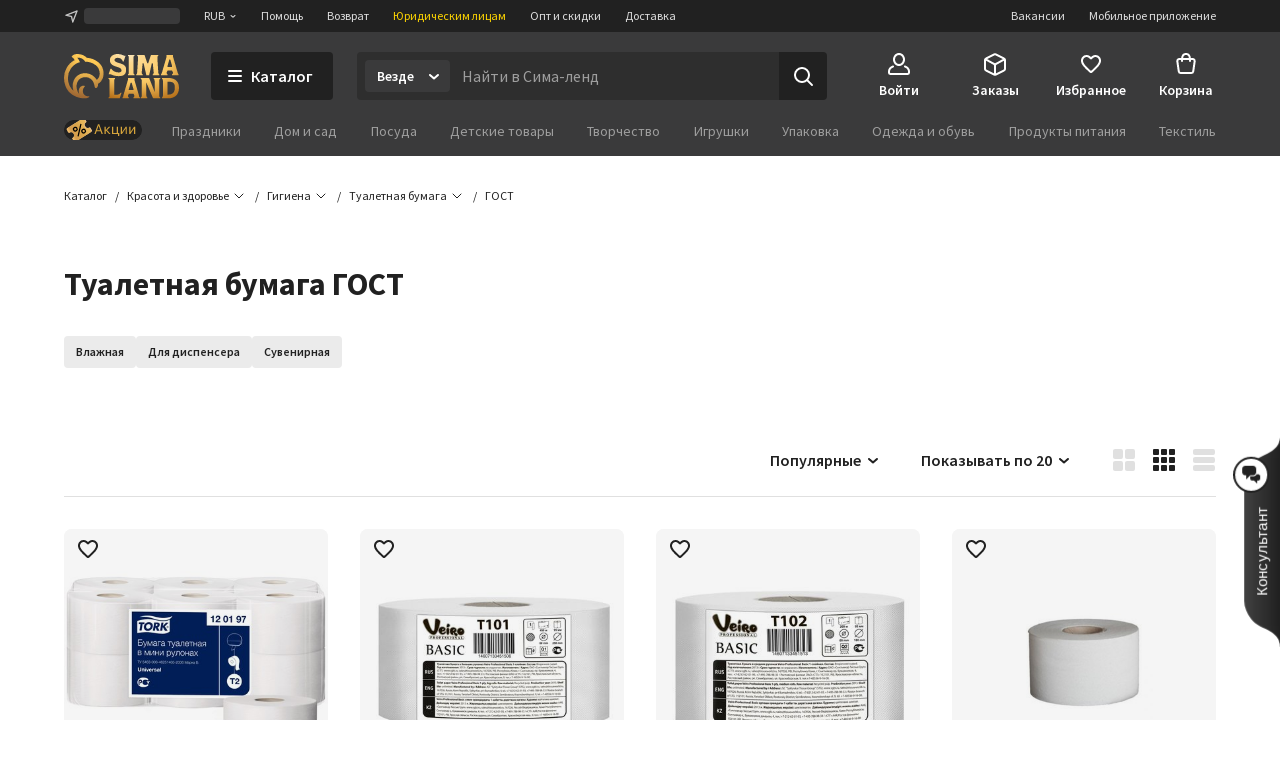

--- FILE ---
content_type: text/html; charset=UTF-8
request_url: https://www.sima-land.ru/tualetnaya-bumaga-gost-fps/
body_size: 64111
content:

    <!doctype html>
    <html lang="ru">
    <head itemscope itemtype="http://schema.org/WPHeader">
        <title itemprop="headline">Туалетная бумага ГОСТ — купить оптом и в розницу | Цена от 93 р в интернет-магазине Сима-ленд</title>
        
            <meta  itemprop="keywords" name="keywords" content="Купить туалетная бумага ГОСТ">
        
            <meta  itemprop="description" name="description" content="Туалетная бумага ГОСТ от производителя в наличии 6 SKU ► Заказать онлайн из каталога Сима-ленд и оформить доставку вы можете по ☎ 8-800-234-1000">
        
            <meta  property="og:url" content="https://www.sima-land.ru/tualetnaya-bumaga-gost-fps/">
        
            <meta  property="og:title" content="Туалетная бумага ГОСТ">
        
            <meta  property="og:description" content="В наличии 6 шт. по цене от 93 руб. Закажите прямо сейчас!">
        
            <meta  property="og:type" content="website">
        
            <meta  property="og:image" content="https://cdn2.static1-sima-land.com/categories/8204-4.jpg">
        
            <link href="https://oko.sima-land.ru" rel="preconnect">

            <link href="https://chponki.sima-land.ru" rel="preconnect">
        
            <link href="https://www.sima-land.ru/tualetnaya-bumaga-gost-fps/" rel="canonical">
        
        <script>
    var app = {
        userJson: {
            is_cloudparser_enabled:  false 
        },
        abSegment: "O",
        cart: {
            sum:  0 
        },
        search: {
            typo: "elastic",
            sts:  false ,
            "sts-size": 100,
            ranker:  false ,
            "ranker-size": 1000
        }
    };
</script>

        

        
            <script>var dataLayer = [{"pageType":"filterpage","Versia_verstki":"desktop","device":"desktop","minOrderSum":1,"sort":"rating","show_view":"cards","pagination":20,"ecommerce":{"detail":{},"impressions":[{"id":1224634,"category":8204,"name":"Туалетная бумага для диспенсеров Veiro Professional Basic T101 в больших рулонах, 1 слой, 450 метров (1000 листов)","rootCategory":12218,"price":273},{"id":1224635,"category":8204,"name":"Туалетная бумага Veiro Professional Basic в средних рулонах, 200 метров","rootCategory":12218,"price":130},{"id":1224636,"category":8204,"name":"Туалетная бумага для диспенсеров Veiro Professional Comfort T201 в средних рулонах, 1 слой, 200 метров","rootCategory":12218,"price":111},{"id":1224638,"category":8204,"name":"Туалетная бумага для диспенсеров Veiro Professional Comfort T204 в средних рулонах, 2 слоя, 170 метров (1360 листов)","rootCategory":12218,"price":263},{"id":1224715,"category":8204,"name":"Туалетная бумага Veiro Professional Midi 1 в средних рулонах, 1 слой, 180 метров","rootCategory":12218,"price":96},{"id":1224750,"category":8204,"name":"Туалетная бумага Tork T2 Universal, 1 слой, 200 м","rootCategory":12218,"price":179}],"currencyCode":"RUB"},"ecomm_pagetype":"category","ecomm_prodid":[1224634,1224635,1224636,1224638,1224715,1224750],"ecomm_totalvalue":[273,130,111,263,96,179],"client_type":"newcomer","cart_sum":0,"bonus_sum":0,"geo":{"settlement":"Columbus","country":"US","region":"Ohio"}}];</script>
        
            <script>
window.tagmanager = window.tagmanager || {};
Object.assign(window.tagmanager, {
  page: "filter-page",
  segment: "O", 
});
</script>

        
            <meta name="viewport" content="width=device-width"><meta name="apple-itunes-app" content="app-id=1057565689"><meta http-equiv="origin-trial" content="AhbisKn0hnygzXvkndQTLDMuCF3g4+BOToryZjiuMXi8KxXiR91TrP7ACPqroE8gY937UF/LX0u4vfCTnFKMoA8AAAB5eyJvcmlnaW4iOiJodHRwczovL3NpbWEtbGFuZC5ydTo0NDMiLCJmZWF0dXJlIjoiS2V5Ym9hcmRGb2N1c2FibGVTY3JvbGxlcnNPcHRPdXQiLCJleHBpcnkiOjE3NDIzNDIzOTksImlzU3ViZG9tYWluIjp0cnVlfQ=="><link rel="apple-touch-icon-precomposed" href="/favicon/apple-touch-icon.png"><link rel="apple-touch-icon" href="/favicon/apple-touch-icon.png"><link rel="apple-touch-icon-precomposed" sizes="144x144" href="/favicon/apple-touch-icon-144x144.png"><link rel="apple-touch-icon-precomposed" sizes="152x152" href="/favicon/apple-touch-icon-152x152.png"><link rel="apple-touch-icon" sizes="180x180" href="/favicon/apple-touch-icon-180x180.png"><link rel="icon" type="image/png" href="/favicon/favicon-32x32.png" sizes="32x32"><link rel="icon" type="image/png" href="/favicon/favicon-16x16.png" sizes="16x16"><link rel="icon" href="/favicon/favicon-144.ico" sizes="144x144"><link rel="preload" href="//assets2.static1-sima-land.com/vendor/2.4.0/source-sans-pro-400.04c94f2b.woff2" as="font" type="font/woff2" crossorigin=""><link rel="preload" href="//assets2.static1-sima-land.com/vendor/2.4.0/source-sans-pro-700.04c94f2b.woff2" as="font" type="font/woff2" crossorigin=""><style>*{box-sizing:border-box}body{margin:0;min-width:995px;font-family:-apple-system,BlinkMacSystemFont,'Source Sans Pro',"Segoe UI",Roboto,"Helvetica Neue",Ubuntu,Arial,sans-serif;overflow-y:scroll}@font-face{font-family:'Source Sans Pro';font-style:normal;font-weight:300;font-display:swap;src:url('//assets2.static1-sima-land.com/vendor/2.4.0/source-sans-pro-300.04c94f2b.woff2') format('woff2'),url('//assets2.static1-sima-land.com/vendor/2.4.0/source-sans-pro-300.04c94f2b.woff') format('woff')}@font-face{font-family:'Source Sans Pro';font-style:normal;font-weight:400;font-display:swap;src:url('//assets2.static1-sima-land.com/vendor/2.4.0/source-sans-pro-400.04c94f2b.woff2') format('woff2'),url('//assets2.static1-sima-land.com/vendor/2.4.0/source-sans-pro-400.04c94f2b.woff') format('woff')}@font-face{font-family:'Source Sans Pro';font-style:normal;font-weight:500;font-display:swap;src:url('//assets2.static1-sima-land.com/vendor/2.4.0/source-sans-pro-600.04c94f2b.woff2') format('woff2'),url('//assets2.static1-sima-land.com/vendor/2.4.0/source-sans-pro-600.04c94f2b.woff') format('woff')}@font-face{font-family:'Source Sans Pro';font-style:normal;font-weight:600;font-display:swap;src:url('//assets2.static1-sima-land.com/vendor/2.4.0/source-sans-pro-600.04c94f2b.woff2') format('woff2'),url('//assets2.static1-sima-land.com/vendor/2.4.0/source-sans-pro-600.04c94f2b.woff') format('woff')}@font-face{font-family:'Source Sans Pro';font-style:normal;font-weight:700;font-display:swap;src:url('//assets2.static1-sima-land.com/vendor/2.4.0/source-sans-pro-700.04c94f2b.woff2') format('woff2'),url('//assets2.static1-sima-land.com/vendor/2.4.0/source-sans-pro-700.04c94f2b.woff') format('woff')}@font-face{font-family:'Source Sans Pro';font-style:normal;font-weight:800;font-display:swap;src:url('//assets2.static1-sima-land.com/vendor/2.4.0/source-sans-pro-700.04c94f2b.woff2') format('woff2'),url('//assets2.static1-sima-land.com/vendor/2.4.0/source-sans-pro-700.04c94f2b.woff') format('woff')}</style>
        
        
        
        
            <script type="text/javascript">
                window.simaland__pageData = {
                    
                        "defaultPhoneMaskId": "russia"
                    
                };
            </script>
        
    </head>
    <body >
    
        
    
    
    
    
    <script type="text/javascript">window["tag-manager__envs"] = JSON.parse("{\"PUBLIC_SENTRY_ENVIRONMENT\":\"production\"}");</script><script defer type="text/javascript" src="//assets2.static1-sima-land.com/tag-manager/1.28.0/index.ac8ee40e.js"></script><link rel="stylesheet" type="text/css" href="//assets2.static1-sima-land.com/header/3.28.0/index.desktop.df360a39.css" /><div id="header__root"><div class="roAF1I"><div class="qKkrZl"><div class="D1znr2"><div class="tQSvq9 wqIFNs JFDUI_ gdGmbl TP_B4z A3wFgs mITc8C"><div class="SqRD6P MKErgd"><div class="MKErgd"><span class="nUhYtz V9e9vH" aria-label="Изменить город" data-testid="top-bar:settlement-form-opener"><svg width="24" height="24" viewBox="0 0 24 24" class="lvVx8e" fill="#c2c2c2" aria-hidden="true"><path fill-rule="evenodd" d="M20.212 3.793a1 1 0 0 1 .227 1.066L14.09 21.364a1 1 0 0 1-1.907-.134l-1.764-7.644-7.644-1.763a1 1 0 0 1-.134-1.908l16.505-6.348a1 1 0 0 1 1.066.226M6.41 10.608l5.068 1.17a1 1 0 0 1 .75.75l1.17 5.068 4.367-11.355z" clip-rule="evenodd"></path></svg><span class="wmuE1D"></span></span></div><span class="DnIOjX yKOYGN enOBz4" aria-label="Изменить валюту" data-testid="top-bar:currency-modal-opener">RUB<svg width="8" height="8" viewBox="0 0 16 16" fill="#e0e0e0" class="qd40kH" aria-hidden="true"><path fill-rule="evenodd" d="M3.247 6.342a1 1 0 0 1 1.412-.095L8 9.171l3.342-2.924a1 1 0 0 1 1.316 1.506l-4 3.5a1 1 0 0 1-1.316 0l-4-3.5a1 1 0 0 1-.095-1.411" clip-rule="evenodd"></path></svg></span><a href="/info/?from=header" class="DnIOjX yKOYGN">Помощь</a><a href="/info/vozvrat/kak-oformit-pretenziyu/?from=header" class="DnIOjX yKOYGN">Возврат</a><a class="DnIOjX yKOYGN rOcYaj" href="/optovyy-postavshchik/?from=header" target="_blank">Юридическим лицам</a><a class="DnIOjX yKOYGN" href="/opt/?from=header">Опт и скидки</a><a href="/info/delivery/?from=header" class="DnIOjX yKOYGN">Доставка</a></div><div class="z4AM3H"><div data-testid="contact-widget:loader" class="xWjlIh DnIOjX"></div><a href="/mobile/?from=header" target="_blank" rel="noopener" class="DnIOjX yKOYGN enOBz4">Мобильное приложение</a><a href="https://rabota.sima-land.ru/?utm_source=header&amp;utm_medium=site&amp;utm_campaign=vac" target="_blank" rel="noopener noreferrer" class="DnIOjX yKOYGN enOBz4">Вакансии</a></div></div></div></div><div data-testid="header" class="vKk2Dp"><div class="pXPxij BuZC5r"><div class="iAIZVk"></div><div class="cvC6Yj"><div class="BQxSY1"><div class="zp8MWx"><div class="vSISPf"><a class="g6y0o3" aria-label="ссылка на главную страницу" href="/"><div class="F_OdXs" data-testid="logo"><svg width="115" height="46" fill="none" viewBox="0 0 115 46" class="bItZrY"><g clip-path="url(#big-logo_svg__clip0)"><path fill="url(#big-logo_svg__paint0_radial)" d="M39.62 20.792a14.64 14.64 0 0 0-1.315-6.437c-.92-2.018-2.426-3.801-4.136-5.214a20.77 20.77 0 0 0-11.357-4.372 12.6 12.6 0 0 0-4.03-2.76c-1.766-.655-3.64-1.052-5.523-1.005-2.64 0-4.517 1.088-5.207 2.009A.83.83 0 0 0 8.135 4.2c1.057.69 1.947 1.725 2.531 2.845v.083h-.083c-3.254 1.738-5.886 4.166-7.766 7.34A20.16 20.16 0 0 0 0 24.961a21.7 21.7 0 0 0 1.528 8.181c.978 2.425 2.254 4.62 4.129 6.442a19.3 19.3 0 0 0 6.607 4.188c2.647.995 5.453 1.592 8.28 1.565 3.682 0 4.677-1.503 4.747-1.587s.155-.548-.435-.506-.674.056-1.545-.056-4.37-.913-4.48-5a5.8 5.8 0 0 1 .433-2.4 6.3 6.3 0 0 1 1.396-2.11.507.507 0 0 0-.249-.865 5 5 0 0 0-1.05-.102c-1.375.055-2.307.616-3.268 1.602-.899.923-1.419 2.64-1.432 3.665-.014 1.025.074 2.066.771 3.212-1.34-.964-2.527-3.932-2.85-6.97s.82-5.977 2.43-7.56c1.635-1.573 3.755-2.5 6.024-2.472 1.314-.058 2.613.137 3.82.662 1.205.525 2.36 1.318 3.212 2.32 1.25 1.564 2.113 3.493 2.393 5.476.184 1.252.451 2.476 1.418 2.476a1.7 1.7 0 0 0 1.196-.626 4.43 4.43 0 0 0 1.012-3.258v-.469h.056c1.136-.653 2.146-1.56 2.981-2.569a11.4 11.4 0 0 0 2.494-7.408m-5.568 4.868c-.35.42-.749.853-1.188 1.179l-.092.064-.055-.092c-.666-1.095-1.614-2.154-2.542-3.038a13.3 13.3 0 0 0-9.12-3.561 12.33 12.33 0 0 0-8.933 3.6c-1.172 1.169-1.9 2.561-2.521 4.095a12.3 12.3 0 0 0-.903 4.83c.041 2.601.241 3.229.865 5.026-.276-.24-5.617-4.03-5.623-12.802a16.4 16.4 0 0 1 2.761-9.203c1.773-2.62 4.219-4.661 7.14-5.872a21 21 0 0 1 2.062-.718 11.5 11.5 0 0 0-2.641-4.399c1.54-.244 2.98-.01 4.383.672 1.404.681 2.677 1.833 3.439 3.194l.791.056c3.582.108 6.927 1.274 9.781 3.44 1.266 1.043 2.415 2.364 3.089 3.86.673 1.494.993 3.125.936 4.764a7.43 7.43 0 0 1-1.63 4.905"></path><path fill="url(#big-logo_svg__paint1_radial)" fill-rule="evenodd" d="M50.524 6.867c0 1.523 1.04 2.142 5.043 3.324 4.546 1.33 6.534 2.705 6.544 6.5 0 4.893-2.761 6.463-7.363 6.463-3.318 0-5.377-.797-6.83-1.359-.563-.218-1.034-.4-1.453-.488h-1.84l1.84-5.54h.92c.92 1.847 3.682 3.694 7.363 3.694 1.951 0 2.761-.923 2.761-1.847 0-1.228-.359-2.511-4.261-3.693s-7.362-2.29-7.362-6.906c0-3.103 2.724-6.011 7.932-6.011 2.418 0 5.012 1.098 6.43 1.7l.35.147h.92l-1.84 5.54h-.92a4.95 4.95 0 0 0-1.806-2.59c-.868-.642-2.258-.98-3.336-.965-1.887 0-3.092.794-3.092 2.03m52.071-4.016v.923L97.993 19.47a5.3 5.3 0 0 1-.92 1.847v.923h6.442v-.923a1.85 1.85 0 0 1-.92-1.847l.92-1.846h4.601l.921 1.846a1.855 1.855 0 0 1-.921 1.847v.923h6.443v-.923a5.3 5.3 0 0 1-.921-1.847l-4.601-15.696V1.928h-6.442zm.92 11.08v-.924l1.841-6.463h.92l1.84 6.463v.924zM56.579 39.783a3.41 3.41 0 0 1-2.76 1.847h-3.682V27.78c0-1.847.92-1.847.92-1.847v-.923h-6.442v.923s.92 0 .92 1.847v14.773c0 1.847-.92 1.847-.92 1.847v.923H55.66l1.84-5.54zm7.363-13.85v.924L59.34 42.553c0 1.847-.92 1.847-.92 1.847v.923h6.442V44.4a1.84 1.84 0 0 1-.92-1.847l.92-1.847h4.601l.92 1.847a1.85 1.85 0 0 1-.92 1.847v.923h6.443V44.4s-.92 0-.92-1.847l-4.602-15.696V25.01h-6.442zm.92 11.08v-.923l1.84-6.463h.92l1.841 6.463v.923zM85.109 25.01h-8.283v.923s.92 0 .92 1.847v14.773c0 1.847-.92 1.847-.92 1.847v.923h6.442V44.4s-.92 0-.92-1.847V29.627l6.57 15.336c.093.221.544.36.792.36h6.443V44.4s-.92 0-.92-1.847V27.78c0-1.847.92-1.847.92-1.847v-.923H89.71v.923s.92 0 .92 1.847v11.08zm12.884 0h6.442c5.043 0 10.565 2.031 10.565 9.787 0 7.571-5.043 10.526-10.565 10.526h-6.442V44.4s.92 0 .92-1.847V27.78c0-1.847-.92-1.847-.92-1.847zm5.522 16.62h.92c4.601 0 6.405-2.89 6.442-6.833 0-4.829-1.841-6.094-6.442-6.094h-.92zM93.391 4.697c0 1.847.92 14.773.92 14.773 0 1.847.92 1.847.92 1.847v.923H88.79v-.923s.92 0 .92-1.847l-.92-9.233h-.92L85.108 22.24h-2.761l-2.761-12.003h-.92l-.92 9.233c0 1.847.92 1.847.92 1.847v.923h-6.443v-.923s.92 0 .92-1.847c0 0 .92-12.926.92-14.773s-.92-1.846-.92-1.846v-.923h7.363l2.76 8.31h.921l2.761-8.31h7.363v.923s-.92 0-.92 1.846M69.463 19.47V4.697c0-1.846.92-1.846.92-1.846v-.923h-6.441v.923s.92 0 .92 1.846V19.47c0 1.847-.92 1.847-.92 1.847v.923h6.442v-.923s-.92 0-.92-1.847" clip-rule="evenodd"></path></g><defs><radialGradient id="big-logo_svg__paint0_radial" cx="0" cy="0" r="1" gradientTransform="matrix(-10.60621 41.86003 -36.93855 -9.35924 23.92 1)" gradientUnits="userSpaceOnUse"><stop offset="0.319" stop-color="#FEC955"></stop><stop offset="1" stop-color="#A06933"></stop></radialGradient><radialGradient id="big-logo_svg__paint1_radial" cx="0" cy="0" r="1" gradientTransform="rotate(107.447 31.527 22.14)scale(50.6293 77.4559)" gradientUnits="userSpaceOnUse"><stop offset="0.021" stop-color="#FBEAC7"></stop><stop offset="0.208" stop-color="#FCD88F"></stop><stop offset="0.573" stop-color="#F9C864"></stop><stop offset="1" stop-color="#AE6510"></stop></radialGradient><clipPath id="big-logo_svg__clip0"><path fill="#fff" d="M0 0h115v46H0z"></path></clipPath></defs></svg></div></a></div><button class="hs_ESB GN0kXi" data-testid="main-bar:catalog-opener"><svg width="16" height="16" viewBox="0 0 16 16" class="wsnWWL rt6Yyh" fill="currentColor" aria-hidden="true"><path fill-rule="evenodd" d="M1 3a1 1 0 0 1 1-1h12a1 1 0 1 1 0 2H2a1 1 0 0 1-1-1m0 5a1 1 0 0 1 1-1h12a1 1 0 1 1 0 2H2a1 1 0 0 1-1-1m0 5a1 1 0 0 1 1-1h12a1 1 0 1 1 0 2H2a1 1 0 0 1-1-1" clip-rule="evenodd"></path></svg><span>Каталог</span></button><div class="lgHHJH" data-testid="search-field:common-wrapper"><form class="RFVio6" data-testid="search-field:form"><div class="oLg2ro" data-testid="search-field:chip-wrapper"><input type="search" aria-label="Введите поисковый запрос" data-testid="search-field:input" class="vbTCwU uLpMMm" spellcheck="false" maxLength="500" placeholder="Найти в Сима-ленд" value=""/><div class="xAiLaX" data-testid="chip-box"><div data-testid="opener" class="d4VMZn"><span class="rRghAs g9IbVH rdozkI PAKFCp TJ1aYp" data-testid="chip"><span class="TbvTnA">Везде</span><span class="L1qkUX"><div class="z6t3Cp"><svg width="16" height="16" viewBox="0 0 16 16" fill="currentColor" class="WORlII"><path fill-rule="evenodd" d="M3.247 6.342a1 1 0 0 1 1.412-.095L8 9.171l3.342-2.924a1 1 0 0 1 1.316 1.506l-4 3.5a1 1 0 0 1-1.316 0l-4-3.5a1 1 0 0 1-.095-1.411" clip-rule="evenodd"></path></svg></div></span></span></div></div></div><button data-testid="search-field:submit-button" type="submit" class="MW3YTt dl_hQC" aria-label="Поиск"><svg width="24" height="24" viewBox="0 0 24 24" fill="currentColor"><path fill-rule="evenodd" d="M3 11a8 8 0 1 1 16 0 8 8 0 0 1-16 0m8-6a6 6 0 1 0 0 12 6 6 0 0 0 0-12" clip-rule="evenodd"></path><path fill-rule="evenodd" d="M15.293 15.293a1 1 0 0 1 1.414 0l5 5a1 1 0 0 1-1.414 1.414l-5-5a1 1 0 0 1 0-1.414" clip-rule="evenodd"></path></svg></button></form></div></div><div class="cw2qIF"><nav class="mBklgD"><div class="SGeAxV"><a class="DqjhbV" data-testid="nav-item:cabinet"><div class="yMLpBL"><svg width="24" height="24" viewBox="0 0 24 24" fill="currentColor" aria-hidden="true"><path fill-rule="evenodd" d="M12 1C8.599 1 6 4.002 6 7.5S8.599 14 12 14s6-3.002 6-6.5S15.401 1 12 1M8 7.5C8 4.923 9.878 3 12 3s4 1.923 4 4.5-1.878 4.5-4 4.5-4-1.923-4-4.5" clip-rule="evenodd"></path><path d="M6.936 14.149a1 1 0 0 1-.585 1.287c-1.77.664-2.564 1.614-2.946 2.427C3.005 18.711 3 19.518 3 20c0 .264.002.445.023.602.02.149.049.203.06.218 0 .001.016.034.123.076.127.05.368.104.794.104h16c.426 0 .667-.055.794-.104.107-.042.124-.075.124-.076.01-.015.04-.07.06-.218.02-.157.022-.338.022-.602 0-.482-.006-1.289-.405-2.137-.382-.813-1.176-1.763-2.946-2.427a1 1 0 1 1 .702-1.872c2.23.836 3.437 2.136 4.054 3.448C23 18.277 23 19.46 23 19.985v.094c.002.435.006 1.215-.418 1.85C22.057 22.718 21.132 23 20 23H4c-1.132 0-2.057-.283-2.582-1.07-.424-.636-.42-1.416-.418-1.851v-.094c0-.525 0-1.708.595-2.973C2.213 15.7 3.42 14.4 5.65 13.564a1 1 0 0 1 1.287.585"></path></svg></div><span class="T24kxM">Войти</span></a></div><div class="SGeAxV"><a href="/orders/" class="DqjhbV" data-testid="nav-item:orders"><div class="yMLpBL"><svg width="24" height="24" viewBox="0 0 24 24" aria-hidden="true" fill="currentColor"><path fill-rule="evenodd" d="M12 1.24c-.72 0-1.368.327-2.098.697l-.15.076L3.71 5.054c-.5.252-.941.474-1.29.698-.378.241-.719.527-.974.942s-.358.847-.404 1.293C1 8.4 1 8.893 1 9.453v6.094c0 .56 0 1.054.042 1.466.046.446.149.879.404 1.293.255.415.596.7.974.942.349.224.79.446 1.29.698l6.041 3.041.151.077c.73.369 1.379.697 2.098.697.72 0 1.368-.328 2.098-.697l.15-.077 6.042-3.041c.5-.252.941-.474 1.29-.698.378-.241.719-.527.974-.942.256-.414.358-.847.404-1.293.042-.412.042-.906.042-1.466V9.453c0-.56 0-1.054-.042-1.466-.046-.446-.148-.879-.404-1.293-.255-.415-.596-.7-.974-.942-.349-.224-.79-.446-1.29-.698l-6.041-3.041-.151-.076c-.73-.37-1.379-.698-2.098-.698m-1.35 2.559c.974-.49 1.168-.56 1.35-.56s.376.07 1.35.56l6 3.021.47.238-6.374 3.506c-.488.268-.794.435-1.04.541-.227.098-.333.112-.406.112s-.18-.014-.406-.112c-.246-.106-.552-.273-1.04-.541l-.032-.018-.073-.04L4.18 7.058q.206-.106.47-.238zM3.006 8.694C3 8.912 3 9.174 3 9.5v6.002c0 .62.001 1.01.032 1.306.028.274.075.382.117.45s.117.158.349.307c.251.16.599.337 1.153.616l6 3.021.349.174v-6.51c0-.596-.001-.97-.03-1.256-.026-.264-.07-.369-.11-.435-.039-.067-.11-.156-.328-.306-.233-.16-.554-.339-1.063-.619l-.023-.013zm11.55 3.542c-.523.288-.85.47-1.087.632-.218.15-.29.239-.329.306-.04.066-.083.171-.11.435-.028.286-.029.66-.029 1.256v6.51q.155-.076.35-.174l6-3.021c.553-.279.9-.455 1.152-.616.232-.149.308-.239.35-.307s.088-.176.116-.45c.03-.297.032-.686.032-1.306V9.5c0-.326 0-.588-.005-.806z" clip-rule="evenodd"></path></svg></div><span class="T24kxM">Заказы</span></a></div><div class="SGeAxV"><a href="/wish/" class="DqjhbV" data-testid="nav-item:favorites"><div class="yMLpBL"><svg width="24" height="24" viewBox="0 0 24 24" aria-hidden="true" fill="currentColor"><path d="M19.657 4.01C17.018 2.174 13.76 3.031 12 5.132c-1.759-2.1-5.018-2.968-7.657-1.122-1.4.98-2.279 2.632-2.339 4.376-.14 3.958 3.299 7.13 8.547 11.996l.1.091c.76.704 1.93.704 2.689-.01l.11-.102c5.248-4.855 8.676-8.027 8.546-11.985-.06-1.734-.94-3.386-2.339-4.366M12.1 18.862l-.1.102-.1-.102C7.142 14.466 4.003 11.559 4.003 8.61c0-2.04 1.5-3.57 3.499-3.57 1.22 0 2.415.634 3.122 1.593.333.451.817.814 1.378.814.564 0 1.05-.367 1.385-.821.702-.955 1.894-1.586 3.111-1.586 2 0 3.5 1.53 3.5 3.57 0 2.948-3.14 5.855-7.898 10.25"></path></svg></div><span class="T24kxM">Избранное</span></a></div><div class="hNXpO6" data-testid="nav-item:cart"><a href="/cabinet/cart/" class="uB1I6s JPpg1C" data-testid="link"><div class="VAowBn"><svg width="24" height="24" viewBox="0 0 24 24" aria-hidden="true" fill="currentColor"><path fill-rule="evenodd" d="M7.12 6c.082-.678.216-1.35.44-1.967.296-.813.767-1.591 1.527-2.161C9.855 1.297 10.827 1 12 1s2.145.297 2.912.872c.76.57 1.232 1.348 1.528 2.161.224.616.358 1.29.439 1.967h1.815a3 3 0 0 1 2.97 3.424l-1.429 10A3 3 0 0 1 17.265 22H6.735a3 3 0 0 1-2.97-2.576l-1.429-10A3 3 0 0 1 5.306 6zm2.016 0c.066-.46.162-.893.304-1.283.204-.562.482-.971.848-1.245C10.644 3.203 11.173 3 12 3s1.355.203 1.713.472c.364.274.643.683.847 1.245.142.39.238.823.303 1.283zM7.004 8Q7 8.479 7 8.913V9a1 1 0 0 0 2 0q-.002-.502.006-1h5.988q.007.498.006 1a1 1 0 1 0 2 0v-.087q.001-.434-.004-.913h1.698a1 1 0 0 1 .99 1.141l-1.429 10a1 1 0 0 1-.99.859H6.735a1 1 0 0 1-.99-.859l-1.429-10A1 1 0 0 1 5.306 8z" clip-rule="evenodd"></path></svg></div><span class="QwJlEk" data-testid="cart-sum">Корзина</span></a><div class="a2r1XE" data-testid="cart-popup"></div></div></nav></div></div><div class="NQjehG"><nav class="hIBXu_"><a href="/offers/?from=header" class="iwOaGQ UbLmCL" data-testid="category-bar:offers-link"><svg width="78" height="20" fill="none" viewBox="0 0 78 20" class="uxnmyo"><g clip-path="url(#offers-gold_svg__clip0_30982_38608)"><rect width="78" height="20" fill="#212121" rx="10"></rect><path fill="#212121" d="M0 9.95C0 4.4 4.5-.1 10.05-.1h57.9C73.5-.1 78 4.4 78 9.95S73.5 20 67.95 20h-57.9C4.5 20 0 15.5 0 9.95"></path><g clip-path="url(#offers-gold_svg__clip1_30982_38608)"><path fill="#F0C69B" d="m4.336 12.426-1.46-2.337a1.47 1.47 0 0 1 .47-2.024l15.474-9.67a1.47 1.47 0 0 1 2.025.465l1.504 2.406a.7.7 0 0 1-.225.967 2.81 2.81 0 0 0-.899 3.869l.276.442a2.81 2.81 0 0 0 3.871.888.7.7 0 0 1 .968.222l1.383 2.212a1.47 1.47 0 0 1-.47 2.025L11.777 21.56a1.47 1.47 0 0 1-2.025-.465l-1.34-2.143a.784.784 0 0 1 .251-1.08l.056-.034a3.07 3.07 0 0 0 .982-4.228 3.07 3.07 0 0 0-4.23-.971l-.056.035a.783.783 0 0 1-1.08-.248"></path><path fill="url(#offers-gold_svg__paint0_linear_30982_38608)" d="M4.33 12.428 2.868 10.09c-.43-.688-.243-1.58.417-1.992l14.827-9.265c.66-.412 1.544-.19 1.973.499l1.505 2.408a.69.69 0 0 1-.2.952c-1.261.788-1.619 2.493-.797 3.808l.277.442c.821 1.315 2.51 1.741 3.772.953a.69.69 0 0 1 .943.238l1.384 2.214c.43.688.242 1.58-.418 1.993l-14.826 9.264c-.66.412-1.544.19-1.974-.498l-1.34-2.145c-.23-.367-.13-.843.223-1.063l.053-.033c1.38-.862 1.77-2.726.872-4.163-.898-1.436-2.744-1.902-4.124-1.04l-.053.033c-.352.22-.823.101-1.052-.266"></path><path fill="#000" fill-rule="evenodd" d="M10.035 7.135a2.433 2.433 0 0 0-.779 3.351 2.433 2.433 0 0 0 3.354.77 2.433 2.433 0 0 0 .778-3.352 2.433 2.433 0 0 0-3.353-.769m.273 2.694a1.194 1.194 0 0 1 .382-1.645c.56-.35 1.297-.18 1.646.378a1.194 1.194 0 0 1-.382 1.645c-.56.35-1.297.18-1.646-.378" clip-rule="evenodd"></path><path fill="#000" d="M16.965 3.84a.617.617 0 0 1 .464.742l-2.653 11.42a.62.62 0 0 1-.744.465.62.62 0 0 1-.464-.742l2.653-11.42a.62.62 0 0 1 .744-.465"></path><path fill="#000" fill-rule="evenodd" d="M17.609 12.403a2.433 2.433 0 0 1 .778-3.352 2.433 2.433 0 0 1 3.354.77 2.433 2.433 0 0 1-.779 3.35 2.433 2.433 0 0 1-3.353-.768m1.434-2.302a1.194 1.194 0 0 0-.382 1.644 1.194 1.194 0 0 0 1.646.378c.56-.35.73-1.087.382-1.645a1.194 1.194 0 0 0-1.646-.377" clip-rule="evenodd"></path></g><path fill="#D5A43B" fill-rule="evenodd" d="m34.017 4.2-3.619 9.77h1.286l.986-2.796h3.905l.986 2.797h1.285L35.228 4.2zm-.986 5.938 1.537-4.36h.109l1.537 4.36z" clip-rule="evenodd"></path><path fill="#D5A43B" d="M42.105 10.646h-.374v3.324h-1.184V6.672h1.184v3.053h.374l2.836-3.053h1.422l-3.3 3.44 3.429 3.858h-1.517zM54.096 13.97v1.93h1.13v-2.905h-1.17V6.672h-1.184v6.324h-3.564V6.672h-1.184v7.299zM56.763 13.97V6.672h1.183v5.443h.11l3.625-5.443h1.183v7.299h-1.183V8.526h-.11l-3.625 5.444zM65.197 13.97V6.672h1.184v5.443h.109l3.625-5.443h1.183v7.299h-1.183V8.526h-.109l-3.625 5.444z"></path></g><defs><clipPath id="offers-gold_svg__clip0_30982_38608"><rect width="78" height="20" fill="#fff" rx="10"></rect></clipPath><clipPath id="offers-gold_svg__clip1_30982_38608"><path fill="#fff" d="M2.398 0h25.7v20h-25.7z"></path></clipPath><linearGradient id="offers-gold_svg__paint0_linear_30982_38608" x1="20.657" x2="6.31" y1="6.631" y2="15.597" gradientUnits="userSpaceOnUse"><stop stop-color="#E5B559"></stop><stop offset="0.317" stop-color="#D9A54B"></stop><stop offset="0.797" stop-color="#D49C4D"></stop><stop offset="0.965" stop-color="#EFBB69"></stop><stop offset="1" stop-color="#BE8D41"></stop></linearGradient></defs></svg></a><ul class="w3uzCC" data-testid="category-bar:list"><li class="P4_u7t"><a class="UMWjug" href="/prazdniki/?catalog=grey">Праздники</a></li><li class="P4_u7t"><a class="UMWjug" href="/dom-i-sad/?catalog=grey">Дом и сад</a></li><li class="P4_u7t"><a class="UMWjug" href="/posuda/?catalog=grey">Посуда</a></li><li class="P4_u7t"><a class="UMWjug" href="/detskie-tovary/?catalog=grey">Детские товары</a></li><li class="P4_u7t"><a class="UMWjug" href="/tvorchestvo/?catalog=grey">Творчество</a></li><li class="P4_u7t"><a class="UMWjug" href="/igrushki/?catalog=grey">Игрушки</a></li><li class="P4_u7t"><a class="UMWjug" href="/upakovka/?catalog=grey">Упаковка</a></li><li class="P4_u7t"><a class="UMWjug" href="/odezhda-i-obuv/?catalog=grey">Одежда и обувь</a></li><li class="P4_u7t"><a class="UMWjug" href="/produkty-pitaniya/?catalog=grey">Продукты питания</a></li><li class="P4_u7t"><a class="UMWjug" href="/tekstil/?catalog=grey">Текстиль</a></li><li class="P4_u7t"><a class="UMWjug" href="/zootovary/?catalog=grey">Зоотовары</a></li><li class="P4_u7t"><a class="UMWjug" href="/zimnie-tovary/?catalog=grey">Зимние товары</a></li></ul></nav></div></div><div class="koe5Hs"></div></div></div></div></div><script>window["header__serverData"] = JSON.parse("{\"app\":{\"page\":{\"id\":219684,\"type\":\"filter-page\",\"query\":\"\",\"searchQuery\":\"\",\"returnUrl\":\"L3R1YWxldG5heWEtYnVtYWdhLWdvc3QtZnBzLw==\",\"root_category_id\":0,\"isCatalogAvailable\":true,\"clearSearchInput\":false,\"openSearchHistory\":false,\"marketPlace\":\"\",\"searchFilterParams\":null,\"isStickyHeaderEnabled\":false,\"isBonusBalanceAvailable\":false,\"isAboutForLegalPageEnabled\":true,\"isLegalEntityOfferAvailable\":false,\"isBonusInformerAvailable\":false,\"isNoveltyLinkActive\":true},\"features\":{\"LOGO_TYPE\":\"default\",\"SUB_REGION_SEGMENTS\":\"ALL\",\"CATEGORY_WITH_DESIGN_ELEMENT\":875,\"isNoveltyLinkEnabled\":false},\"cookieAgreementEnabled\":false,\"domain\":\"www\"},\"ui\":{\"notice\":{},\"isSettleAlertShown\":false,\"modal\":null,\"modalPool\":[]},\"search\":{\"query\":\"\",\"fromAdvice\":false,\"history\":[],\"appliedQuery\":\"\",\"inputQuery\":\"\",\"isAbove\":false,\"selectionState\":null},\"searchTips\":{\"data\":null,\"error\":null,\"status\":\"initial\",\"lastQuery\":\"\"},\"defaultSearchTips\":{\"data\":null,\"error\":null,\"status\":\"initial\"},\"currency\":{\"data\":[{\"id\":1,\"name\":\"RUB\",\"rate\":\"1\",\"sign\":\"<span class=\\\"rur\\\">\u0440\u0443\u0431.</span>\",\"description\":\"\u0420\u043E\u0441\u0441\u0438\u0439\u0441\u043A\u0438\u0439 \u0440\u0443\u0431\u043B\u044C\",\"grapheme\":\"\u20BD\"},{\"id\":4,\"name\":\"BYN\",\"rate\":\"26.8381\",\"sign\":\"Br\",\"description\":\"\u0411\u0435\u043B\u043E\u0440\u0443\u0441\u0441\u043A\u0438\u0439 \u0440\u0443\u0431\u043B\u044C\",\"grapheme\":\"Br\"},{\"id\":3,\"name\":\"EUR\",\"rate\":\"90.5366\",\"sign\":\"&euro;\",\"description\":\"\u0415\u0432\u0440\u043E\",\"grapheme\":\"\u20AC\"},{\"id\":2,\"name\":\"USD\",\"rate\":\"77.8332\",\"sign\":\"$\",\"description\":\"\u0414\u043E\u043B\u043B\u0430\u0440 \u0421\u0428\u0410\",\"grapheme\":\"$\"},{\"id\":6,\"name\":\"KZT\",\"rate\":\"0.1447\",\"sign\":\"\u3012\",\"description\":\"\u041A\u0430\u0437\u0430\u0445\u0441\u0442\u0430\u043D\u0441\u043A\u0438\u0439 \u0442\u0435\u043D\u0433\u0435\",\"grapheme\":\"\u3012\"},{\"id\":8,\"name\":\"KGS\",\"rate\":\"0.94\",\"sign\":\"\u0441\u043E\u043C\",\"description\":\"\u041A\u0438\u0440\u0433\u0438\u0437\u0441\u043A\u0438\u0439 \u0441\u043E\u043C\",\"grapheme\":\"\u0441\u043E\u043C\"}],\"error\":null,\"status\":\"success\",\"fetchCount\":1},\"user\":{\"isFetching\":false,\"current\":{\"bonusBalance\":0,\"cart_id\":0,\"cart_sum\":0,\"client_type\":\"newcomer\",\"counterpartyType\":\"individual\",\"currency\":\"RUB\",\"district_id\":0,\"email\":\"\",\"has_counterparty\":false,\"has_entity_counterparty\":false,\"has_permanent_manager\":false,\"id\":0,\"isCounterpartyChooseModalShow\":false,\"isSberCreditLimitAvailable\":false,\"isWholesalePricePriority\":true,\"is_agent\":false,\"is_bonus_enabled\":false,\"is_city_selected\":0,\"is_cloudparser_enabled\":false,\"is_employee\":false,\"is_item_reviewer\":false,\"is_jp_organizer\":false,\"is_mature\":false,\"is_turboparser_enabled\":false,\"menu_counters\":null,\"min_order_sum\":1,\"min_order_sum_delta\":0,\"name\":\"\",\"phone\":\"\",\"photo_url\":\"\",\"redirectUrl\":\"\",\"segment\":\"O\",\"settlement_id\":153982815,\"settlement_name\":\"Columbus\"},\"error\":null,\"creditLimit\":{},\"bonusBalance\":0,\"chatNewMessagesTotalCount\":0},\"topBanner\":{\"data\":null,\"error\":null,\"status\":\"success\",\"fetchCount\":1},\"settlement\":{\"status\":\"initial\",\"data\":null,\"error\":null},\"settlementForm\":{\"value\":\"\",\"suggestions\":[],\"pages\":{},\"status\":\"initial\",\"loadingPage\":1},\"cart\":{\"data\":{\"cart\":null,\"lastUpdateTime\":0},\"error\":null,\"status\":\"initial\"},\"currencyForm\":{\"currencyName\":\"\"},\"counterparties\":{\"data\":null,\"status\":\"initial\",\"error\":null},\"setCounterparty\":{\"data\":null,\"error\":null,\"status\":\"initial\"},\"cartItems\":{\"data\":{\"items\":[],\"lastUpdateTime\":0,\"meta\":null},\"error\":null,\"status\":\"initial\"},\"catalogMenu\":{\"data\":{},\"order\":[],\"isOpen\":false,\"activeMenuId\":null,\"error\":null,\"status\":\"initial\"},\"catalogSubmenu\":{},\"category\":{\"data\":[{\"id\":3003,\"name\":\"\u041F\u0440\u0430\u0437\u0434\u043D\u0438\u043A\u0438\",\"url\":\"/prazdniki/?catalog=grey\"},{\"id\":56801,\"name\":\"\u0414\u043E\u043C \u0438 \u0441\u0430\u0434\",\"url\":\"/dom-i-sad/?catalog=grey\"},{\"id\":12,\"name\":\"\u041F\u043E\u0441\u0443\u0434\u0430\",\"url\":\"/posuda/?catalog=grey\"},{\"id\":5891,\"name\":\"\u0414\u0435\u0442\u0441\u043A\u0438\u0435 \u0442\u043E\u0432\u0430\u0440\u044B\",\"url\":\"/detskie-tovary/?catalog=grey\"},{\"id\":690,\"name\":\"\u0422\u0432\u043E\u0440\u0447\u0435\u0441\u0442\u0432\u043E\",\"url\":\"/tvorchestvo/?catalog=grey\"},{\"id\":687,\"name\":\"\u0418\u0433\u0440\u0443\u0448\u043A\u0438\",\"url\":\"/igrushki/?catalog=grey\"},{\"id\":45722,\"name\":\"\u0423\u043F\u0430\u043A\u043E\u0432\u043A\u0430\",\"url\":\"/upakovka/?catalog=grey\"},{\"id\":3515,\"name\":\"\u041E\u0434\u0435\u0436\u0434\u0430 \u0438 \u043E\u0431\u0443\u0432\u044C\",\"url\":\"/odezhda-i-obuv/?catalog=grey\"},{\"id\":24182,\"name\":\"\u041F\u0440\u043E\u0434\u0443\u043A\u0442\u044B \u043F\u0438\u0442\u0430\u043D\u0438\u044F\",\"url\":\"/produkty-pitaniya/?catalog=grey\"},{\"id\":3397,\"name\":\"\u0422\u0435\u043A\u0441\u0442\u0438\u043B\u044C\",\"url\":\"/tekstil/?catalog=grey\"},{\"id\":5892,\"name\":\"\u0417\u043E\u043E\u0442\u043E\u0432\u0430\u0440\u044B\",\"url\":\"/zootovary/?catalog=grey\"},{\"id\":2907,\"name\":\"\u0417\u0438\u043C\u043D\u0438\u0435 \u0442\u043E\u0432\u0430\u0440\u044B\",\"url\":\"/zimnie-tovary/?catalog=grey\"}],\"error\":null,\"status\":\"success\",\"fetchCount\":1},\"informers\":{\"data\":[],\"error\":null,\"status\":\"initial\"},\"userMenu\":{\"data\":null,\"status\":\"initial\",\"error\":null},\"searchFilters\":{\"data\":null,\"error\":null,\"status\":\"initial\"},\"searchFilter\":{\"data\":null,\"appliedFilter\":null,\"error\":null,\"status\":\"initial\"}}");</script><script>window["header__envs"] = JSON.parse("{\"PUBLIC_API_URL_ILIUM\":\"/iapi/\",\"PUBLIC_API_URL_SIMALAND_V3\":\"/api/v3/\",\"PUBLIC_CLIENT_CACHE_ENABLED\":\"0\",\"PUBLIC_API_URL_SIMALAND_V6\":\"/api/v6/\",\"PUBLIC_SENTRY_ENVIRONMENT\":\"production\",\"PUBLIC_CLIENT_CACHE_SALT\":\"1bf01337\",\"PUBLIC_DEVTOOLS_ENABLED\":\"0\"}");</script><script defer type="text/javascript" src="//assets2.static1-sima-land.com/header/3.28.0/index.desktop.df360a39.js"></script><link rel="stylesheet" type="text/css" href="//assets2.static1-sima-land.com/category-page/7.55.0/index.b28a6fa6-desktop.css" />
    <main id="category-page__root" data-testid="category-page"><div class="i1BUMc"><div class="Y0T75P lgFwpP IBscyS gGDtBp KNgiSt J_WULM AaGjz_"><div class="ePgUdy" data-testid="breadcrumbs"><div class="LNdT_b" data-testid="breadcrumb"><div class="e53TZe"><span class="vASk7C"><a href="/catalog/" data-testid="anchor" class="WFe7Sg XEUlZF"><span class="">Каталог</span></a></span></div></div><div class="LNdT_b" data-testid="breadcrumb"><div class="e53TZe"><span class="vASk7C"><a href="/krasota-i-zdorove/" data-testid="anchor" class="WFe7Sg XEUlZF"><span class="">Красота и здоровье</span></a><svg width="16" height="16" viewBox="0 0 16 16" fill="none" class="JoHzNj"><path d="M4 6L8 10L12 6" stroke-linecap="round" stroke-linejoin="round"></path></svg></span></div></div><div class="LNdT_b" data-testid="breadcrumb"><div class="e53TZe"><span class="vASk7C"><a href="/sredstva-lichnoj-gigieny/" data-testid="anchor" class="WFe7Sg XEUlZF"><span class="">Гигиена</span></a><svg width="16" height="16" viewBox="0 0 16 16" fill="none" class="JoHzNj"><path d="M4 6L8 10L12 6" stroke-linecap="round" stroke-linejoin="round"></path></svg></span></div></div><div class="LNdT_b" data-testid="breadcrumb"><div class="e53TZe"><span class="vASk7C"><a href="/tualetnaya-bumaga/" data-testid="anchor" class="WFe7Sg XEUlZF"><span class="">Туалетная бумага</span></a><svg width="16" height="16" viewBox="0 0 16 16" fill="none" class="JoHzNj"><path d="M4 6L8 10L12 6" stroke-linecap="round" stroke-linejoin="round"></path></svg></span></div></div><div class="LNdT_b" data-testid="breadcrumb"><div class="e53TZe"><span class="vASk7C"><a role="button" tabindex="0" data-testid="anchor" class="WFe7Sg XEUlZF"><span class="HBbuoM">ГОСТ</span></a></span></div></div></div><div itemscope="" itemType="https://schema.org/BreadcrumbList"><div itemProp="itemListElement" itemscope="" itemType="https://schema.org/ListItem"><meta itemProp="item" content="/catalog/"/><meta itemProp="name" content="Каталог"/><meta itemProp="position" content="1"/></div><div itemProp="itemListElement" itemscope="" itemType="https://schema.org/ListItem"><meta itemProp="item" content="/krasota-i-zdorove/"/><meta itemProp="name" content="Красота и здоровье"/><meta itemProp="position" content="2"/></div><div itemProp="itemListElement" itemscope="" itemType="https://schema.org/ListItem"><meta itemProp="item" content="/sredstva-lichnoj-gigieny/"/><meta itemProp="name" content="Гигиена"/><meta itemProp="position" content="3"/></div><div itemProp="itemListElement" itemscope="" itemType="https://schema.org/ListItem"><meta itemProp="item" content="/tualetnaya-bumaga/"/><meta itemProp="name" content="Туалетная бумага"/><meta itemProp="position" content="4"/></div><div itemProp="itemListElement" itemscope="" itemType="https://schema.org/ListItem"><meta itemProp="item"/><meta itemProp="name" content="ГОСТ"/><meta itemProp="position" content="5"/></div></div></div><div class="a4DFb6" data-testid="page-header"><div class="YdoVl5"><div class="Y0T75P lgFwpP IBscyS gGDtBp KNgiSt WAmCov"><div class="AEoLJt"><div class="Aw7jGf"><h1 class="krBCqb">Туалетная бумага ГОСТ</h1></div><div class="ntKWXc"></div></div></div></div></div><div class="Y0T75P lgFwpP IBscyS gGDtBp KNgiSt rR7NTB"><ul class="ubn1e8"><li><a class="hJazUK C48Fhv ZfldMG VVssGY BneR3w" as="anchor" href="/vlazhnaya-tualetnaya-bumaga-fps/?f_id=14371/" data-testid="fpc-tab"><span class="vrob_K">Влажная</span></a></li><li><a class="hJazUK C48Fhv ZfldMG VVssGY BneR3w" as="anchor" href="/tualetnaya-bumaga-dlya-dispenserov-fps/?f_id=14373/" data-testid="fpc-tab"><span class="vrob_K">Для диспенсера</span></a></li><li><a class="hJazUK C48Fhv ZfldMG VVssGY BneR3w" as="anchor" href="/krasota-i-zdorove/gigiena/tualetnaya-bumaga/suvenirnaya-fpc/" data-testid="fpc-tab"><span class="vrob_K">Сувенирная</span></a></li></ul><div data-element="items-wrapper" class="WBjroC"><div><div class="VBWn51"><div class="mxbBOX"><div class="d1qC2q aeBPHo"></div><div class="d1qC2q"></div><div class="d1qC2q"></div><div class="d1qC2q"></div><div class="d1qC2q"></div><div class="d1qC2q"></div></div><div class="mxbBOX"><div class="d1qC2q aeBPHo"></div><div class="d1qC2q"></div><div class="d1qC2q"></div><div class="d1qC2q"></div><div class="d1qC2q"></div><div class="d1qC2q"></div></div><div class="mxbBOX"><div class="d1qC2q aeBPHo"></div><div class="d1qC2q"></div><div class="d1qC2q"></div><div class="d1qC2q"></div><div class="d1qC2q"></div><div class="d1qC2q"></div></div><div class="mxbBOX"><div class="d1qC2q aeBPHo"></div><div class="d1qC2q"></div><div class="d1qC2q"></div><div class="d1qC2q"></div><div class="d1qC2q"></div><div class="d1qC2q"></div></div></div></div><div class="YF_0Ly"><div class="L6Wn1n"><div class="dYWd8K" data-element="header"><div class="G4K8fY"></div><div class="xoJ0H3"><div class="YJjeY7 ErBmd2"><a role="button" data-testid="dropdown-opener:sortType" class="WFe7Sg L26eQU XEUlZF">Популярные<svg width="16" height="16" viewBox="0 0 16 16" class="RpQVVS"><path fill-rule="evenodd" d="M3.247 6.342a1 1 0 0 1 1.412-.095L8 9.171l3.342-2.924a1 1 0 0 1 1.316 1.506l-4 3.5a1 1 0 0 1-1.316 0l-4-3.5a1 1 0 0 1-.095-1.411" clip-rule="evenodd"></path></svg></a></div><div class="YJjeY7 ErBmd2"><a role="button" data-testid="dropdown-opener:productsQty" class="WFe7Sg L26eQU XEUlZF">Показывать по 20<svg width="16" height="16" viewBox="0 0 16 16" class="RpQVVS"><path fill-rule="evenodd" d="M3.247 6.342a1 1 0 0 1 1.412-.095L8 9.171l3.342-2.924a1 1 0 0 1 1.316 1.506l-4 3.5a1 1 0 0 1-1.316 0l-4-3.5a1 1 0 0 1-.095-1.411" clip-rule="evenodd"></path></svg></a></div><div class="AZdYmD"><svg width="24" height="24" viewBox="0 0 36 36" aria-label="Сетка" role="button" class="HuuCWg" data-testid="view-radio-button:xxl"><path d="M13.5 1.5h-9a3 3 0 0 0-3 3v9a3 3 0 0 0 3 3h9a3 3 0 0 0 3-3v-9a3 3 0 0 0-3-3M13.5 19.5h-9a3 3 0 0 0-3 3v9a3 3 0 0 0 3 3h9a3 3 0 0 0 3-3v-9a3 3 0 0 0-3-3M31.5 1.5h-9a3 3 0 0 0-3 3v9a3 3 0 0 0 3 3h9a3 3 0 0 0 3-3v-9a3 3 0 0 0-3-3M31.5 19.5h-9a3 3 0 0 0-3 3v9a3 3 0 0 0 3 3h9a3 3 0 0 0 3-3v-9a3 3 0 0 0-3-3"></path></svg><svg width="24" height="24" viewBox="0 0 36 36" aria-label="Малая сетка" role="button" class="HuuCWg b48MBj" data-testid="view-radio-button-active:cards"><path d="M9 1.5H3A1.5 1.5 0 0 0 1.5 3v6A1.5 1.5 0 0 0 3 10.5h6A1.5 1.5 0 0 0 10.5 9V3A1.5 1.5 0 0 0 9 1.5M21 1.5h-6A1.5 1.5 0 0 0 13.5 3v6a1.5 1.5 0 0 0 1.5 1.5h6A1.5 1.5 0 0 0 22.5 9V3A1.5 1.5 0 0 0 21 1.5M33 1.5h-6A1.5 1.5 0 0 0 25.5 3v6a1.5 1.5 0 0 0 1.5 1.5h6A1.5 1.5 0 0 0 34.5 9V3A1.5 1.5 0 0 0 33 1.5M9 13.5H3A1.5 1.5 0 0 0 1.5 15v6A1.5 1.5 0 0 0 3 22.5h6a1.5 1.5 0 0 0 1.5-1.5v-6A1.5 1.5 0 0 0 9 13.5M21 13.5h-6a1.5 1.5 0 0 0-1.5 1.5v6a1.5 1.5 0 0 0 1.5 1.5h6a1.5 1.5 0 0 0 1.5-1.5v-6a1.5 1.5 0 0 0-1.5-1.5M33 13.5h-6a1.5 1.5 0 0 0-1.5 1.5v6a1.5 1.5 0 0 0 1.5 1.5h6a1.5 1.5 0 0 0 1.5-1.5v-6a1.5 1.5 0 0 0-1.5-1.5M9 25.5H3A1.5 1.5 0 0 0 1.5 27v6A1.5 1.5 0 0 0 3 34.5h6a1.5 1.5 0 0 0 1.5-1.5v-6A1.5 1.5 0 0 0 9 25.5M21 25.5h-6a1.5 1.5 0 0 0-1.5 1.5v6a1.5 1.5 0 0 0 1.5 1.5h6a1.5 1.5 0 0 0 1.5-1.5v-6a1.5 1.5 0 0 0-1.5-1.5M33 25.5h-6a1.5 1.5 0 0 0-1.5 1.5v6a1.5 1.5 0 0 0 1.5 1.5h6a1.5 1.5 0 0 0 1.5-1.5v-6a1.5 1.5 0 0 0-1.5-1.5"></path></svg><svg width="24" height="24" viewBox="0 0 36 36" aria-label="Список" role="button" class="HuuCWg" data-testid="view-radio-button:list"><path d="M31.5 1.5h-27a3 3 0 0 0-3 3v3a3 3 0 0 0 3 3h27a3 3 0 0 0 3-3v-3a3 3 0 0 0-3-3M31.5 13.5h-27a3 3 0 0 0-3 3v3a3 3 0 0 0 3 3h27a3 3 0 0 0 3-3v-3a3 3 0 0 0-3-3M31.5 25.5h-27a3 3 0 0 0-3 3v3a3 3 0 0 0 3 3h27a3 3 0 0 0 3-3v-3a3 3 0 0 0-3-3"></path></svg></div></div></div><div class="Q4z12m"></div></div><div class="R4UxqH"><div class="EcV8fT drjGFZ catalog" data-element="items-list" data-testid="items-list" itemType="https://schema.org/ItemList" itemscope=""><div class="Tjryv6 jMV4W3 m5Eg__ catalog__item m358ND" data-key="1224750" data-testid="catalog-item:cards" itemType="https://schema.org/Product" itemProp="itemListElement" itemscope=""><div class="blwUWO" data-testid="image-box"><div class="MpubGb wy7sDK"><div class="UIjTrt CUIDp8"><div class="NDiIn3"><a href="/1424542/tualetnaya-bumaga-tork-t2-universal-1-sloy-200-m/" data-testid="item-image" class="WFe7Sg papCzt hUkBdJ"><div class="buYpmB oBnaM7"><div class="wl3ddk VXzcTM left-4-0"></div><div class="wl3ddk VXzcTM bpCFYx"></div><div class="wl3ddk VXzcTM Xhy_IG"></div><div class="wl3ddk VXzcTM SyWnun"></div></div><img style="min-height:1px;min-width:1px" class="DjV7uU" src="https://goods-photos.static1-sima-land.com/items/1224750/0/400.jpg?v=1701413871" alt="Туалетная бумага Tork T2 Universal, 1 слой, 200 м" data-testid="item-image"/></a><meta itemProp="image" content="https://goods-photos.static1-sima-land.com/items/1224750/0/400.jpg?v=1701413871"/></div><div class="_2vTAR"><div class="CnCucn"></div><button class="jfxphS" role="button" data-testid="button:favorite" aria-label="Добавить в избранное"><div class="mhhZcQ MbtdIG"><svg width="24" height="24" viewBox="0 0 24 24" stroke="#f5f5f5" stroke-width="2px" class="Oid28u"><path d="M19.657 4.01C17.018 2.174 13.76 3.031 12 5.132c-1.759-2.1-5.018-2.968-7.657-1.122-1.4.98-2.279 2.632-2.339 4.376-.14 3.958 3.299 7.13 8.547 11.996l.1.091c.76.704 1.93.704 2.689-.01l.11-.102c5.248-4.855 8.676-8.027 8.546-11.985-.06-1.734-.94-3.386-2.339-4.366M12.1 18.862l-.1.102-.1-.102C7.142 14.466 4.003 11.559 4.003 8.61c0-2.04 1.5-3.57 3.499-3.57 1.22 0 2.415.634 3.122 1.593.333.451.817.814 1.378.814.564 0 1.05-.367 1.385-.821.702-.955 1.894-1.586 3.111-1.586 2 0 3.5 1.53 3.5 3.57 0 2.948-3.14 5.855-7.898 10.25"></path></svg><svg width="24" height="24" viewBox="0 0 24 24" class="itGCut"><path d="M19.657 4.01C17.018 2.174 13.76 3.031 12 5.132c-1.759-2.1-5.018-2.968-7.657-1.122-1.4.98-2.279 2.632-2.339 4.376-.14 3.958 3.299 7.13 8.547 11.996l.1.091c.76.704 1.93.704 2.689-.01l.11-.102c5.248-4.855 8.676-8.027 8.546-11.985-.06-1.734-.94-3.386-2.339-4.366M12.1 18.862l-.1.102-.1-.102C7.142 14.466 4.003 11.559 4.003 8.61c0-2.04 1.5-3.57 3.499-3.57 1.22 0 2.415.634 3.122 1.593.333.451.817.814 1.378.814.564 0 1.05-.367 1.385-.821.702-.955 1.894-1.586 3.111-1.586 2 0 3.5 1.53 3.5 3.57 0 2.948-3.14 5.855-7.898 10.25"></path></svg></div></button></div><span><!--noindex--></span><span aria-label="Быстрый просмотр" class="iSYIkL jSJzcB NtwoL4 fysW6V" data-testid="image-button:quick-view" role="button">Быстрый просмотр</span><span><!--/noindex--></span><div class="EisyVm"><div class="hg8i0X Cjhvz3" style="width:70px;height:14px"><div style="left:7px" class="SvmlOU uY3D08"></div><div style="left:21px" class="SvmlOU"></div><div style="left:35px" class="SvmlOU"></div><div style="left:49px" class="SvmlOU"></div></div></div></div></div></div><div class="JgWaun F6NeHu"><div class="SWcQRr cs9htR" data-testid="details-block"><div class="gdz14Y"><span><!--noindex--></span><div class="o95ok_ XU6uZx sMKBLG IXC8yb"><div style="min-width:0;width:100%"><div class="Dig4KY"><div class="ziJG2p"><span class="ItRdeh" data-testid="wholesale-price">174 ₽</span><span class="Ahugon"><span class="Y9EgcX" role="button"><span class="iv3w36">Опт</span><span class="xf9CYR" data-testid="wholesale-modal:questionMark"><svg width="16" height="16" viewBox="0 0 16 16" fill="#c2c2c2"><g clip-path="url(#prefix__clip0_879_27)"><path d="M8 6.5a1 1 0 0 1 1 1v4a1 1 0 1 1-2 0v-4a1 1 0 0 1 1-1M8 5.5a1 1 0 1 0 0-2 1 1 0 0 0 0 2"></path><path fill-rule="evenodd" d="M0 8a8 8 0 1 1 16 0A8 8 0 0 1 0 8m8-6a6 6 0 1 0 0 12A6 6 0 0 0 8 2" clip-rule="evenodd"></path></g><defs><clipPath id="prefix__clip0_879_27"><path d="M0 0h16v16H0z"></path></clipPath></defs></svg></span></span></span></div></div></div></div><span><!--/noindex--></span></div><div class="iHILco pGPbBA EAoDJI"><div class="lJJ_Cc xe5C_h"><div class="W7V6dx xe5C_h"><div class="LBevbX"><span data-testid="item-price" itemType="https://schema.org/Offer" itemProp="offers" itemscope=""><span class="ItRdeh" data-testid="price">179 ₽</span><meta itemProp="price" content="179"/><meta itemProp="priceCurrency" content="RUB"/></span></div><span class="sPdw5_ xe5C_h"></span><span class="hOhA_M">розница</span></div></div></div><div class="o7U8An OcrqVP ocnWwB" data-testid="item-name" itemProp="name"><a href="/1424542/tualetnaya-bumaga-tork-t2-universal-1-sloy-200-m/" itemProp="url" data-testid="anchor" class="WFe7Sg hUkBdJ"><span class="jBE82l">Туалетная бумага Tork T2 Universal, 1 слой, 200 м</span></a></div><div class="e0qJYS"><div class="ncNE0N"><div class="YREwlL"><div class="DQ09xp cfxH1F" data-testid="rating-counter"><svg width="16" height="16" viewBox="0 0 16 16" class="zBAxdv"><path d="M7.536 1.545a.5.5 0 0 1 .928 0l1.711 4.262 4.583.311a.5.5 0 0 1 .287.883L11.52 9.945l1.12 4.454a.5.5 0 0 1-.75.546L8 12.503l-3.89 2.442a.5.5 0 0 1-.75-.546l1.12-4.454L.955 7.001a.5.5 0 0 1 .287-.883l4.583-.31z"></path></svg><span class="jYoDfB">5</span><span class="NwgVxU">2 отзыва</span></div></div><div itemProp="review" itemType="//schema.org/Review" itemscope=""><div itemProp="author" itemType="//schema.org/Person" itemscope=""><meta itemProp="name" content="Покупатели"/></div><div itemProp="reviewRating" itemType="//schema.org/Rating" itemscope=""><meta itemProp="ratingValue" content="5"/><meta itemProp="bestRating" content="5"/><meta itemProp="worstRating" content="1"/></div></div></div><a role="button" tabindex="0" data-testid="anchor" class="WFe7Sg V9b_Nv ZXRR8S"> <span class="LAHHoo">Арт: <!-- -->1424542</span></a></div></div><div class="JITrbP nbq6aL" data-testid="expandable-block"><div class="nbq6aL"></div><div class="cs9htR rfkDaL"><div class="aIYSgt tj6XIK xLIkrq" data-testid="add-to-cart-block"><div style="margin-right:16px"><div><div class="rUpcau XmviD7"></div></div></div></div></div></div></div></div><div class="Tjryv6 jMV4W3 m5Eg__ catalog__item m358ND" data-key="1224634" data-testid="catalog-item:cards" itemType="https://schema.org/Product" itemProp="itemListElement" itemscope=""><div class="blwUWO" data-testid="image-box"><div class="MpubGb"><div class="UIjTrt CUIDp8"><div class="NDiIn3"><a href="/1424449/tualetnaya-bumaga-dlya-dispenserov-veiro-professional-basic-t101-v-bolshih-rulonah-1-sloy-450-metrov-1000-listov/" data-testid="item-image" class="WFe7Sg papCzt hUkBdJ"><img style="min-height:1px;min-width:1px" class="DjV7uU" src="https://goods-photos.static1-sima-land.com/items/1224634/0/400.jpg?v=0" alt="Туалетная бумага для диспенсеров Veiro Professional Basic T101 в больших рулонах, 1 слой, 450 метров (1000 листов)" data-testid="item-image"/></a><meta itemProp="image" content="https://goods-photos.static1-sima-land.com/items/1224634/0/400.jpg?v=0"/></div><div class="_2vTAR"><div class="CnCucn"></div><button class="jfxphS" role="button" data-testid="button:favorite" aria-label="Добавить в избранное"><div class="mhhZcQ MbtdIG"><svg width="24" height="24" viewBox="0 0 24 24" stroke="#f5f5f5" stroke-width="2px" class="Oid28u"><path d="M19.657 4.01C17.018 2.174 13.76 3.031 12 5.132c-1.759-2.1-5.018-2.968-7.657-1.122-1.4.98-2.279 2.632-2.339 4.376-.14 3.958 3.299 7.13 8.547 11.996l.1.091c.76.704 1.93.704 2.689-.01l.11-.102c5.248-4.855 8.676-8.027 8.546-11.985-.06-1.734-.94-3.386-2.339-4.366M12.1 18.862l-.1.102-.1-.102C7.142 14.466 4.003 11.559 4.003 8.61c0-2.04 1.5-3.57 3.499-3.57 1.22 0 2.415.634 3.122 1.593.333.451.817.814 1.378.814.564 0 1.05-.367 1.385-.821.702-.955 1.894-1.586 3.111-1.586 2 0 3.5 1.53 3.5 3.57 0 2.948-3.14 5.855-7.898 10.25"></path></svg><svg width="24" height="24" viewBox="0 0 24 24" class="itGCut"><path d="M19.657 4.01C17.018 2.174 13.76 3.031 12 5.132c-1.759-2.1-5.018-2.968-7.657-1.122-1.4.98-2.279 2.632-2.339 4.376-.14 3.958 3.299 7.13 8.547 11.996l.1.091c.76.704 1.93.704 2.689-.01l.11-.102c5.248-4.855 8.676-8.027 8.546-11.985-.06-1.734-.94-3.386-2.339-4.366M12.1 18.862l-.1.102-.1-.102C7.142 14.466 4.003 11.559 4.003 8.61c0-2.04 1.5-3.57 3.499-3.57 1.22 0 2.415.634 3.122 1.593.333.451.817.814 1.378.814.564 0 1.05-.367 1.385-.821.702-.955 1.894-1.586 3.111-1.586 2 0 3.5 1.53 3.5 3.57 0 2.948-3.14 5.855-7.898 10.25"></path></svg></div></button></div><span><!--noindex--></span><span aria-label="Быстрый просмотр" class="iSYIkL jSJzcB fysW6V" data-testid="image-button:quick-view" role="button">Быстрый просмотр</span><span><!--/noindex--></span></div></div></div><div class="JgWaun F6NeHu"><div class="SWcQRr cs9htR" data-testid="details-block"><div class="gdz14Y"><span><!--noindex--></span><div class="o95ok_ XU6uZx sMKBLG IXC8yb"><div style="min-width:0;width:100%"><div class="Dig4KY"><div class="ziJG2p"><span class="ItRdeh" data-testid="wholesale-price">269 ₽</span><span class="Ahugon"><span class="Y9EgcX" role="button"><span class="iv3w36">Опт</span><span class="xf9CYR" data-testid="wholesale-modal:questionMark"><svg width="16" height="16" viewBox="0 0 16 16" fill="#c2c2c2"><g clip-path="url(#prefix__clip0_879_27)"><path d="M8 6.5a1 1 0 0 1 1 1v4a1 1 0 1 1-2 0v-4a1 1 0 0 1 1-1M8 5.5a1 1 0 1 0 0-2 1 1 0 0 0 0 2"></path><path fill-rule="evenodd" d="M0 8a8 8 0 1 1 16 0A8 8 0 0 1 0 8m8-6a6 6 0 1 0 0 12A6 6 0 0 0 8 2" clip-rule="evenodd"></path></g><defs><clipPath id="prefix__clip0_879_27"><path d="M0 0h16v16H0z"></path></clipPath></defs></svg></span></span></span></div></div></div></div><span><!--/noindex--></span></div><div class="iHILco pGPbBA EAoDJI"><div class="lJJ_Cc xe5C_h"><div class="W7V6dx xe5C_h"><div class="LBevbX"><span data-testid="item-price" itemType="https://schema.org/Offer" itemProp="offers" itemscope=""><span class="ItRdeh" data-testid="price">273 ₽</span><meta itemProp="price" content="273"/><meta itemProp="priceCurrency" content="RUB"/></span></div><span class="sPdw5_ xe5C_h"></span><span class="hOhA_M">розница</span></div></div></div><div class="o7U8An OcrqVP ocnWwB" data-testid="item-name" itemProp="name"><a href="/1424449/tualetnaya-bumaga-dlya-dispenserov-veiro-professional-basic-t101-v-bolshih-rulonah-1-sloy-450-metrov-1000-listov/" itemProp="url" data-testid="anchor" class="WFe7Sg hUkBdJ"><span class="jBE82l">Туалетная бумага для диспенсеров Veiro Professional Basic T101 в больших рулонах, 1 слой, 450 метров (1000 листов)</span></a></div><div class="e0qJYS"><div class="ncNE0N"><div class="YREwlL"><div class="DQ09xp cfxH1F" data-testid="rating-counter"><svg width="16" height="16" viewBox="0 0 16 16" class="zBAxdv"><path d="M7.536 1.545a.5.5 0 0 1 .928 0l1.711 4.262 4.583.311a.5.5 0 0 1 .287.883L11.52 9.945l1.12 4.454a.5.5 0 0 1-.75.546L8 12.503l-3.89 2.442a.5.5 0 0 1-.75-.546l1.12-4.454L.955 7.001a.5.5 0 0 1 .287-.883l4.583-.31z"></path></svg><span class="jYoDfB">5</span><span class="NwgVxU">2 отзыва</span></div></div><div itemProp="review" itemType="//schema.org/Review" itemscope=""><div itemProp="author" itemType="//schema.org/Person" itemscope=""><meta itemProp="name" content="Покупатели"/></div><div itemProp="reviewRating" itemType="//schema.org/Rating" itemscope=""><meta itemProp="ratingValue" content="5"/><meta itemProp="bestRating" content="5"/><meta itemProp="worstRating" content="1"/></div></div></div><a role="button" tabindex="0" data-testid="anchor" class="WFe7Sg V9b_Nv ZXRR8S"> <span class="LAHHoo">Арт: <!-- -->1424449</span></a></div></div><div class="JITrbP nbq6aL" data-testid="expandable-block"><div class="nbq6aL"></div><div class="cs9htR rfkDaL"><div class="bC8HDt QyQArO"><span class="sWy_a4 E4tVmk">Осталось<!-- --> <span class="uZZle8">174</span> <!-- -->шт.</span><div class="N1dGsh"><div class="mhLGOM" style="width:67%"></div></div></div><div class="aIYSgt tj6XIK xLIkrq" data-testid="add-to-cart-block"><div style="margin-right:16px"><div><div class="rUpcau XmviD7"></div></div></div></div></div></div></div></div><div class="Tjryv6 jMV4W3 m5Eg__ catalog__item m358ND" data-key="1224635" data-testid="catalog-item:cards" itemType="https://schema.org/Product" itemProp="itemListElement" itemscope=""><div class="blwUWO" data-testid="image-box"><div class="MpubGb"><div class="UIjTrt CUIDp8"><div class="NDiIn3"><a href="/1424450/tualetnaya-bumaga-veiro-professional-basic-v-srednih-rulonah-200-metrov/" data-testid="item-image" class="WFe7Sg papCzt hUkBdJ"><img style="min-height:1px;min-width:1px" class="DjV7uU" src="https://goods-photos.static1-sima-land.com/items/1224635/0/400.jpg?v=0" alt="Туалетная бумага Veiro Professional Basic в средних рулонах, 200 метров" data-testid="item-image"/></a><meta itemProp="image" content="https://goods-photos.static1-sima-land.com/items/1224635/0/400.jpg?v=0"/></div><div class="_2vTAR"><div class="CnCucn"></div><button class="jfxphS" role="button" data-testid="button:favorite" aria-label="Добавить в избранное"><div class="mhhZcQ MbtdIG"><svg width="24" height="24" viewBox="0 0 24 24" stroke="#f5f5f5" stroke-width="2px" class="Oid28u"><path d="M19.657 4.01C17.018 2.174 13.76 3.031 12 5.132c-1.759-2.1-5.018-2.968-7.657-1.122-1.4.98-2.279 2.632-2.339 4.376-.14 3.958 3.299 7.13 8.547 11.996l.1.091c.76.704 1.93.704 2.689-.01l.11-.102c5.248-4.855 8.676-8.027 8.546-11.985-.06-1.734-.94-3.386-2.339-4.366M12.1 18.862l-.1.102-.1-.102C7.142 14.466 4.003 11.559 4.003 8.61c0-2.04 1.5-3.57 3.499-3.57 1.22 0 2.415.634 3.122 1.593.333.451.817.814 1.378.814.564 0 1.05-.367 1.385-.821.702-.955 1.894-1.586 3.111-1.586 2 0 3.5 1.53 3.5 3.57 0 2.948-3.14 5.855-7.898 10.25"></path></svg><svg width="24" height="24" viewBox="0 0 24 24" class="itGCut"><path d="M19.657 4.01C17.018 2.174 13.76 3.031 12 5.132c-1.759-2.1-5.018-2.968-7.657-1.122-1.4.98-2.279 2.632-2.339 4.376-.14 3.958 3.299 7.13 8.547 11.996l.1.091c.76.704 1.93.704 2.689-.01l.11-.102c5.248-4.855 8.676-8.027 8.546-11.985-.06-1.734-.94-3.386-2.339-4.366M12.1 18.862l-.1.102-.1-.102C7.142 14.466 4.003 11.559 4.003 8.61c0-2.04 1.5-3.57 3.499-3.57 1.22 0 2.415.634 3.122 1.593.333.451.817.814 1.378.814.564 0 1.05-.367 1.385-.821.702-.955 1.894-1.586 3.111-1.586 2 0 3.5 1.53 3.5 3.57 0 2.948-3.14 5.855-7.898 10.25"></path></svg></div></button></div><span><!--noindex--></span><span aria-label="Быстрый просмотр" class="iSYIkL jSJzcB fysW6V" data-testid="image-button:quick-view" role="button">Быстрый просмотр</span><span><!--/noindex--></span></div></div></div><div class="JgWaun F6NeHu"><div class="SWcQRr cs9htR" data-testid="details-block"><div class="gdz14Y"><span><!--noindex--></span><div class="o95ok_ XU6uZx sMKBLG IXC8yb"><div style="min-width:0;width:100%"><div class="Dig4KY"><div class="ziJG2p"><span class="ItRdeh" data-testid="wholesale-price">130 ₽</span><span class="Ahugon"><span class="Y9EgcX" role="button"><span class="iv3w36">Опт</span><span class="xf9CYR" data-testid="wholesale-modal:questionMark"><svg width="16" height="16" viewBox="0 0 16 16" fill="#c2c2c2"><g clip-path="url(#prefix__clip0_879_27)"><path d="M8 6.5a1 1 0 0 1 1 1v4a1 1 0 1 1-2 0v-4a1 1 0 0 1 1-1M8 5.5a1 1 0 1 0 0-2 1 1 0 0 0 0 2"></path><path fill-rule="evenodd" d="M0 8a8 8 0 1 1 16 0A8 8 0 0 1 0 8m8-6a6 6 0 1 0 0 12A6 6 0 0 0 8 2" clip-rule="evenodd"></path></g><defs><clipPath id="prefix__clip0_879_27"><path d="M0 0h16v16H0z"></path></clipPath></defs></svg></span></span></span></div></div></div></div><span><!--/noindex--></span></div><div class="iHILco pGPbBA EAoDJI"><div class="lJJ_Cc xe5C_h"><div class="W7V6dx xe5C_h"><div class="LBevbX"><span data-testid="item-price" itemType="https://schema.org/Offer" itemProp="offers" itemscope=""><span class="ItRdeh" data-testid="price">130 ₽</span><meta itemProp="price" content="130"/><meta itemProp="priceCurrency" content="RUB"/></span></div><span class="sPdw5_ xe5C_h"></span><span class="hOhA_M">розница</span></div></div></div><div class="o7U8An OcrqVP ocnWwB" data-testid="item-name" itemProp="name"><a href="/1424450/tualetnaya-bumaga-veiro-professional-basic-v-srednih-rulonah-200-metrov/" itemProp="url" data-testid="anchor" class="WFe7Sg hUkBdJ"><span class="jBE82l">Туалетная бумага Veiro Professional Basic в средних рулонах, 200 метров</span></a></div><div class="e0qJYS"><div class="ncNE0N"><div class="YREwlL"><div class="DQ09xp cfxH1F" data-testid="rating-counter"><svg width="16" height="16" viewBox="0 0 16 16" class="zBAxdv"><path d="M7.536 1.545a.5.5 0 0 1 .928 0l1.711 4.262 4.583.311a.5.5 0 0 1 .287.883L11.52 9.945l1.12 4.454a.5.5 0 0 1-.75.546L8 12.503l-3.89 2.442a.5.5 0 0 1-.75-.546l1.12-4.454L.955 7.001a.5.5 0 0 1 .287-.883l4.583-.31z"></path></svg><span class="jYoDfB">3</span><span class="NwgVxU">1 отзыв</span></div></div><div itemProp="review" itemType="//schema.org/Review" itemscope=""><div itemProp="author" itemType="//schema.org/Person" itemscope=""><meta itemProp="name" content="Покупатели"/></div><div itemProp="reviewRating" itemType="//schema.org/Rating" itemscope=""><meta itemProp="ratingValue" content="3"/><meta itemProp="bestRating" content="5"/><meta itemProp="worstRating" content="1"/></div></div></div><a role="button" tabindex="0" data-testid="anchor" class="WFe7Sg V9b_Nv ZXRR8S"> <span class="LAHHoo">Арт: <!-- -->1424450</span></a></div></div><div class="JITrbP nbq6aL" data-testid="expandable-block"><div class="nbq6aL"></div><div class="cs9htR rfkDaL"><div class="bC8HDt QyQArO"><span class="sWy_a4 E4tVmk">Осталось<!-- --> <span class="uZZle8">168</span> <!-- -->шт.</span><div class="N1dGsh"><div class="mhLGOM" style="width:31%"></div></div></div><div class="aIYSgt tj6XIK xLIkrq" data-testid="add-to-cart-block"><div style="margin-right:16px"><div><div class="rUpcau XmviD7"></div></div></div></div></div></div></div></div><div class="Tjryv6 jMV4W3 m5Eg__ catalog__item m358ND" data-key="1224715" data-testid="catalog-item:cards" itemType="https://schema.org/Product" itemProp="itemListElement" itemscope=""><div class="blwUWO" data-testid="image-box"><div class="MpubGb"><div class="UIjTrt CUIDp8"><div class="NDiIn3"><a href="/1424476/tualetnaya-bumaga-veiro-professional-midi-1-v-srednih-rulonah-1-sloy-180-metrov/" data-testid="item-image" class="WFe7Sg papCzt hUkBdJ"><img style="min-height:1px;min-width:1px" class="DjV7uU" src="https://goods-photos.static1-sima-land.com/items/1224715/0/400.jpg?v=1663764486" alt="Туалетная бумага Veiro Professional Midi 1 в средних рулонах, 1 слой, 180 метров" data-testid="item-image"/></a><meta itemProp="image" content="https://goods-photos.static1-sima-land.com/items/1224715/0/400.jpg?v=1663764486"/></div><div class="_2vTAR"><div class="CnCucn"></div><button class="jfxphS" role="button" data-testid="button:favorite" aria-label="Добавить в избранное"><div class="mhhZcQ MbtdIG"><svg width="24" height="24" viewBox="0 0 24 24" stroke="#f5f5f5" stroke-width="2px" class="Oid28u"><path d="M19.657 4.01C17.018 2.174 13.76 3.031 12 5.132c-1.759-2.1-5.018-2.968-7.657-1.122-1.4.98-2.279 2.632-2.339 4.376-.14 3.958 3.299 7.13 8.547 11.996l.1.091c.76.704 1.93.704 2.689-.01l.11-.102c5.248-4.855 8.676-8.027 8.546-11.985-.06-1.734-.94-3.386-2.339-4.366M12.1 18.862l-.1.102-.1-.102C7.142 14.466 4.003 11.559 4.003 8.61c0-2.04 1.5-3.57 3.499-3.57 1.22 0 2.415.634 3.122 1.593.333.451.817.814 1.378.814.564 0 1.05-.367 1.385-.821.702-.955 1.894-1.586 3.111-1.586 2 0 3.5 1.53 3.5 3.57 0 2.948-3.14 5.855-7.898 10.25"></path></svg><svg width="24" height="24" viewBox="0 0 24 24" class="itGCut"><path d="M19.657 4.01C17.018 2.174 13.76 3.031 12 5.132c-1.759-2.1-5.018-2.968-7.657-1.122-1.4.98-2.279 2.632-2.339 4.376-.14 3.958 3.299 7.13 8.547 11.996l.1.091c.76.704 1.93.704 2.689-.01l.11-.102c5.248-4.855 8.676-8.027 8.546-11.985-.06-1.734-.94-3.386-2.339-4.366M12.1 18.862l-.1.102-.1-.102C7.142 14.466 4.003 11.559 4.003 8.61c0-2.04 1.5-3.57 3.499-3.57 1.22 0 2.415.634 3.122 1.593.333.451.817.814 1.378.814.564 0 1.05-.367 1.385-.821.702-.955 1.894-1.586 3.111-1.586 2 0 3.5 1.53 3.5 3.57 0 2.948-3.14 5.855-7.898 10.25"></path></svg></div></button></div><span><!--noindex--></span><span aria-label="Быстрый просмотр" class="iSYIkL jSJzcB fysW6V" data-testid="image-button:quick-view" role="button">Быстрый просмотр</span><span><!--/noindex--></span></div></div></div><div class="JgWaun F6NeHu"><div class="SWcQRr cs9htR" data-testid="details-block"><div class="gdz14Y"><span><!--noindex--></span><div class="o95ok_ XU6uZx sMKBLG IXC8yb"><div style="min-width:0;width:100%"><div class="Dig4KY"><div class="ziJG2p"><span class="ItRdeh" data-testid="wholesale-price">93 ₽</span><span class="Ahugon"><span class="Y9EgcX" role="button"><span class="iv3w36">Опт</span><span class="xf9CYR" data-testid="wholesale-modal:questionMark"><svg width="16" height="16" viewBox="0 0 16 16" fill="#c2c2c2"><g clip-path="url(#prefix__clip0_879_27)"><path d="M8 6.5a1 1 0 0 1 1 1v4a1 1 0 1 1-2 0v-4a1 1 0 0 1 1-1M8 5.5a1 1 0 1 0 0-2 1 1 0 0 0 0 2"></path><path fill-rule="evenodd" d="M0 8a8 8 0 1 1 16 0A8 8 0 0 1 0 8m8-6a6 6 0 1 0 0 12A6 6 0 0 0 8 2" clip-rule="evenodd"></path></g><defs><clipPath id="prefix__clip0_879_27"><path d="M0 0h16v16H0z"></path></clipPath></defs></svg></span></span></span></div></div></div></div><span><!--/noindex--></span></div><div class="iHILco pGPbBA EAoDJI"><div class="lJJ_Cc xe5C_h"><div class="W7V6dx xe5C_h"><div class="LBevbX"><span data-testid="item-price" itemType="https://schema.org/Offer" itemProp="offers" itemscope=""><span class="ItRdeh" data-testid="price">96 ₽</span><meta itemProp="price" content="96"/><meta itemProp="priceCurrency" content="RUB"/></span></div><span class="sPdw5_ xe5C_h"></span><span class="hOhA_M">розница</span></div></div></div><div class="o7U8An OcrqVP ocnWwB" data-testid="item-name" itemProp="name"><a href="/1424476/tualetnaya-bumaga-veiro-professional-midi-1-v-srednih-rulonah-1-sloy-180-metrov/" itemProp="url" data-testid="anchor" class="WFe7Sg hUkBdJ"><span class="jBE82l">Туалетная бумага Veiro Professional Midi 1 в средних рулонах, 1 слой, 180 метров</span></a></div><div class="e0qJYS"><div class="ncNE0N"><div class="YREwlL"><div class="DQ09xp cfxH1F" data-testid="rating-counter"><svg width="16" height="16" viewBox="0 0 16 16" class="zBAxdv"><path d="M7.536 1.545a.5.5 0 0 1 .928 0l1.711 4.262 4.583.311a.5.5 0 0 1 .287.883L11.52 9.945l1.12 4.454a.5.5 0 0 1-.75.546L8 12.503l-3.89 2.442a.5.5 0 0 1-.75-.546l1.12-4.454L.955 7.001a.5.5 0 0 1 .287-.883l4.583-.31z"></path></svg><span class="jYoDfB">4.8</span><span class="NwgVxU">19 отзывов</span></div></div><div itemProp="review" itemType="//schema.org/Review" itemscope=""><div itemProp="author" itemType="//schema.org/Person" itemscope=""><meta itemProp="name" content="Покупатели"/></div><div itemProp="reviewRating" itemType="//schema.org/Rating" itemscope=""><meta itemProp="ratingValue" content="4.8"/><meta itemProp="bestRating" content="5"/><meta itemProp="worstRating" content="1"/></div></div></div><a role="button" tabindex="0" data-testid="anchor" class="WFe7Sg V9b_Nv ZXRR8S"> <span class="LAHHoo">Арт: <!-- -->1424476</span></a></div></div><div class="JITrbP nbq6aL" data-testid="expandable-block"><div class="nbq6aL"></div><div class="cs9htR rfkDaL"><div class="aIYSgt tj6XIK xLIkrq" data-testid="add-to-cart-block"><div style="margin-right:16px"><div><div class="rUpcau XmviD7"></div></div></div></div></div></div></div></div><div class="Tjryv6 jMV4W3 m5Eg__ catalog__item m358ND" data-key="1224636" data-testid="catalog-item:cards" itemType="https://schema.org/Product" itemProp="itemListElement" itemscope=""><div class="blwUWO" data-testid="image-box"><div class="MpubGb wy7sDK"><div class="UIjTrt CUIDp8"><div class="NDiIn3"><a href="/1424451/tualetnaya-bumaga-dlya-dispenserov-veiro-professional-comfort-t201-v-srednih-rulonah-1-sloy-200-metrov/" data-testid="item-image" class="WFe7Sg papCzt hUkBdJ"><div class="buYpmB oBnaM7"><div class="wl3ddk zp0K2F left-2-0"></div><div class="wl3ddk zp0K2F hUOMCU"></div></div><img style="min-height:1px;min-width:1px" class="DjV7uU" src="https://goods-photos.static1-sima-land.com/items/1224636/0/400.jpg?v=1721394906" alt="Туалетная бумага для диспенсеров Veiro Professional Comfort T201 в средних рулонах, 1 слой, 200 метров" data-testid="item-image"/></a><meta itemProp="image" content="https://goods-photos.static1-sima-land.com/items/1224636/0/400.jpg?v=1721394906"/></div><div class="_2vTAR"><div class="CnCucn"></div><button class="jfxphS" role="button" data-testid="button:favorite" aria-label="Добавить в избранное"><div class="mhhZcQ MbtdIG"><svg width="24" height="24" viewBox="0 0 24 24" stroke="#f5f5f5" stroke-width="2px" class="Oid28u"><path d="M19.657 4.01C17.018 2.174 13.76 3.031 12 5.132c-1.759-2.1-5.018-2.968-7.657-1.122-1.4.98-2.279 2.632-2.339 4.376-.14 3.958 3.299 7.13 8.547 11.996l.1.091c.76.704 1.93.704 2.689-.01l.11-.102c5.248-4.855 8.676-8.027 8.546-11.985-.06-1.734-.94-3.386-2.339-4.366M12.1 18.862l-.1.102-.1-.102C7.142 14.466 4.003 11.559 4.003 8.61c0-2.04 1.5-3.57 3.499-3.57 1.22 0 2.415.634 3.122 1.593.333.451.817.814 1.378.814.564 0 1.05-.367 1.385-.821.702-.955 1.894-1.586 3.111-1.586 2 0 3.5 1.53 3.5 3.57 0 2.948-3.14 5.855-7.898 10.25"></path></svg><svg width="24" height="24" viewBox="0 0 24 24" class="itGCut"><path d="M19.657 4.01C17.018 2.174 13.76 3.031 12 5.132c-1.759-2.1-5.018-2.968-7.657-1.122-1.4.98-2.279 2.632-2.339 4.376-.14 3.958 3.299 7.13 8.547 11.996l.1.091c.76.704 1.93.704 2.689-.01l.11-.102c5.248-4.855 8.676-8.027 8.546-11.985-.06-1.734-.94-3.386-2.339-4.366M12.1 18.862l-.1.102-.1-.102C7.142 14.466 4.003 11.559 4.003 8.61c0-2.04 1.5-3.57 3.499-3.57 1.22 0 2.415.634 3.122 1.593.333.451.817.814 1.378.814.564 0 1.05-.367 1.385-.821.702-.955 1.894-1.586 3.111-1.586 2 0 3.5 1.53 3.5 3.57 0 2.948-3.14 5.855-7.898 10.25"></path></svg></div></button></div><span><!--noindex--></span><span aria-label="Быстрый просмотр" class="iSYIkL jSJzcB NtwoL4 fysW6V" data-testid="image-button:quick-view" role="button">Быстрый просмотр</span><span><!--/noindex--></span><div class="EisyVm"><div class="hg8i0X Cjhvz3" style="width:70px;height:14px"><div style="left:21px" class="SvmlOU uY3D08"></div><div style="left:35px" class="SvmlOU"></div></div></div></div></div></div><div class="JgWaun F6NeHu"><div class="SWcQRr cs9htR" data-testid="details-block"><div class="gdz14Y"><span><!--noindex--></span><div class="o95ok_ XU6uZx sMKBLG IXC8yb"><div style="min-width:0;width:100%"><div class="Dig4KY"><div class="ziJG2p"><span class="ItRdeh" data-testid="wholesale-price">107 ₽</span><span class="Ahugon"><span class="Y9EgcX" role="button"><span class="iv3w36">Опт</span><span class="xf9CYR" data-testid="wholesale-modal:questionMark"><svg width="16" height="16" viewBox="0 0 16 16" fill="#c2c2c2"><g clip-path="url(#prefix__clip0_879_27)"><path d="M8 6.5a1 1 0 0 1 1 1v4a1 1 0 1 1-2 0v-4a1 1 0 0 1 1-1M8 5.5a1 1 0 1 0 0-2 1 1 0 0 0 0 2"></path><path fill-rule="evenodd" d="M0 8a8 8 0 1 1 16 0A8 8 0 0 1 0 8m8-6a6 6 0 1 0 0 12A6 6 0 0 0 8 2" clip-rule="evenodd"></path></g><defs><clipPath id="prefix__clip0_879_27"><path d="M0 0h16v16H0z"></path></clipPath></defs></svg></span></span></span></div></div></div></div><span><!--/noindex--></span></div><div class="iHILco pGPbBA EAoDJI"><div class="lJJ_Cc xe5C_h"><div class="W7V6dx xe5C_h"><div class="LBevbX"><span data-testid="item-price" itemType="https://schema.org/Offer" itemProp="offers" itemscope=""><span class="ItRdeh" data-testid="price">111 ₽</span><meta itemProp="price" content="111"/><meta itemProp="priceCurrency" content="RUB"/></span></div><span class="sPdw5_ xe5C_h"></span><span class="hOhA_M">розница</span></div></div></div><div class="o7U8An OcrqVP ocnWwB" data-testid="item-name" itemProp="name"><a href="/1424451/tualetnaya-bumaga-dlya-dispenserov-veiro-professional-comfort-t201-v-srednih-rulonah-1-sloy-200-metrov/" itemProp="url" data-testid="anchor" class="WFe7Sg hUkBdJ"><span class="jBE82l">Туалетная бумага для диспенсеров Veiro Professional Comfort T201 в средних рулонах, 1 слой, 200 метров</span></a></div><div class="e0qJYS"><div class="ncNE0N"><div class="YREwlL"><div class="DQ09xp cfxH1F" data-testid="rating-counter"><svg width="16" height="16" viewBox="0 0 16 16" class="zBAxdv"><path d="M7.536 1.545a.5.5 0 0 1 .928 0l1.711 4.262 4.583.311a.5.5 0 0 1 .287.883L11.52 9.945l1.12 4.454a.5.5 0 0 1-.75.546L8 12.503l-3.89 2.442a.5.5 0 0 1-.75-.546l1.12-4.454L.955 7.001a.5.5 0 0 1 .287-.883l4.583-.31z"></path></svg><span class="jYoDfB">3.6</span><span class="NwgVxU">4 отзыва</span></div></div><div itemProp="review" itemType="//schema.org/Review" itemscope=""><div itemProp="author" itemType="//schema.org/Person" itemscope=""><meta itemProp="name" content="Покупатели"/></div><div itemProp="reviewRating" itemType="//schema.org/Rating" itemscope=""><meta itemProp="ratingValue" content="3.6"/><meta itemProp="bestRating" content="5"/><meta itemProp="worstRating" content="1"/></div></div></div><a role="button" tabindex="0" data-testid="anchor" class="WFe7Sg V9b_Nv ZXRR8S"> <span class="LAHHoo">Арт: <!-- -->1424451</span></a></div></div><div class="JITrbP nbq6aL" data-testid="expandable-block"><div class="nbq6aL"></div><div class="cs9htR rfkDaL"><div class="aIYSgt tj6XIK xLIkrq" data-testid="add-to-cart-block"><div style="margin-right:16px"><div><div class="rUpcau XmviD7"></div></div></div></div></div></div></div></div><div class="Tjryv6 jMV4W3 m5Eg__ catalog__item m358ND" data-key="1224638" data-testid="catalog-item:cards" itemType="https://schema.org/Product" itemProp="itemListElement" itemscope=""><div class="blwUWO" data-testid="image-box"><div class="MpubGb"><div class="UIjTrt CUIDp8"><div class="NDiIn3"><a href="/1424453/tualetnaya-bumaga-dlya-dispenserov-veiro-professional-comfort-t204-v-srednih-rulonah-2-sloya-170-metrov-1360-listov/" data-testid="item-image" class="WFe7Sg papCzt hUkBdJ"><img style="min-height:1px;min-width:1px" class="DjV7uU" src="https://goods-photos.static1-sima-land.com/items/1224638/0/400.jpg?v=0" alt="Туалетная бумага для диспенсеров Veiro Professional Comfort T204 в средних рулонах, 2 слоя, 170 метров (1360 листов)" data-testid="item-image"/></a><meta itemProp="image" content="https://goods-photos.static1-sima-land.com/items/1224638/0/400.jpg?v=0"/></div><div class="_2vTAR"><div class="CnCucn"></div><button class="jfxphS" role="button" data-testid="button:favorite" aria-label="Добавить в избранное"><div class="mhhZcQ MbtdIG"><svg width="24" height="24" viewBox="0 0 24 24" stroke="#f5f5f5" stroke-width="2px" class="Oid28u"><path d="M19.657 4.01C17.018 2.174 13.76 3.031 12 5.132c-1.759-2.1-5.018-2.968-7.657-1.122-1.4.98-2.279 2.632-2.339 4.376-.14 3.958 3.299 7.13 8.547 11.996l.1.091c.76.704 1.93.704 2.689-.01l.11-.102c5.248-4.855 8.676-8.027 8.546-11.985-.06-1.734-.94-3.386-2.339-4.366M12.1 18.862l-.1.102-.1-.102C7.142 14.466 4.003 11.559 4.003 8.61c0-2.04 1.5-3.57 3.499-3.57 1.22 0 2.415.634 3.122 1.593.333.451.817.814 1.378.814.564 0 1.05-.367 1.385-.821.702-.955 1.894-1.586 3.111-1.586 2 0 3.5 1.53 3.5 3.57 0 2.948-3.14 5.855-7.898 10.25"></path></svg><svg width="24" height="24" viewBox="0 0 24 24" class="itGCut"><path d="M19.657 4.01C17.018 2.174 13.76 3.031 12 5.132c-1.759-2.1-5.018-2.968-7.657-1.122-1.4.98-2.279 2.632-2.339 4.376-.14 3.958 3.299 7.13 8.547 11.996l.1.091c.76.704 1.93.704 2.689-.01l.11-.102c5.248-4.855 8.676-8.027 8.546-11.985-.06-1.734-.94-3.386-2.339-4.366M12.1 18.862l-.1.102-.1-.102C7.142 14.466 4.003 11.559 4.003 8.61c0-2.04 1.5-3.57 3.499-3.57 1.22 0 2.415.634 3.122 1.593.333.451.817.814 1.378.814.564 0 1.05-.367 1.385-.821.702-.955 1.894-1.586 3.111-1.586 2 0 3.5 1.53 3.5 3.57 0 2.948-3.14 5.855-7.898 10.25"></path></svg></div></button></div><span><!--noindex--></span><span aria-label="Быстрый просмотр" class="iSYIkL jSJzcB fysW6V" data-testid="image-button:quick-view" role="button">Быстрый просмотр</span><span><!--/noindex--></span></div></div></div><div class="JgWaun F6NeHu"><div class="SWcQRr cs9htR" data-testid="details-block"><div class="gdz14Y"><span><!--noindex--></span><div class="o95ok_ XU6uZx sMKBLG IXC8yb"><div style="min-width:0;width:100%"><div class="Dig4KY"><div class="ziJG2p"><span class="ItRdeh" data-testid="wholesale-price">239 ₽</span><span class="Ahugon"><span class="Y9EgcX" role="button"><span class="iv3w36">Опт</span><span class="xf9CYR" data-testid="wholesale-modal:questionMark"><svg width="16" height="16" viewBox="0 0 16 16" fill="#c2c2c2"><g clip-path="url(#prefix__clip0_879_27)"><path d="M8 6.5a1 1 0 0 1 1 1v4a1 1 0 1 1-2 0v-4a1 1 0 0 1 1-1M8 5.5a1 1 0 1 0 0-2 1 1 0 0 0 0 2"></path><path fill-rule="evenodd" d="M0 8a8 8 0 1 1 16 0A8 8 0 0 1 0 8m8-6a6 6 0 1 0 0 12A6 6 0 0 0 8 2" clip-rule="evenodd"></path></g><defs><clipPath id="prefix__clip0_879_27"><path d="M0 0h16v16H0z"></path></clipPath></defs></svg></span></span></span></div></div></div></div><span><!--/noindex--></span></div><div class="iHILco pGPbBA EAoDJI"><div class="lJJ_Cc xe5C_h"><div class="W7V6dx xe5C_h"><div class="LBevbX"><span data-testid="item-price" itemType="https://schema.org/Offer" itemProp="offers" itemscope=""><span class="ItRdeh" data-testid="price">263 ₽</span><meta itemProp="price" content="263"/><meta itemProp="priceCurrency" content="RUB"/></span></div><span class="sPdw5_ xe5C_h"></span><span class="hOhA_M">розница</span></div></div></div><div class="o7U8An OcrqVP ocnWwB" data-testid="item-name" itemProp="name"><a href="/1424453/tualetnaya-bumaga-dlya-dispenserov-veiro-professional-comfort-t204-v-srednih-rulonah-2-sloya-170-metrov-1360-listov/" itemProp="url" data-testid="anchor" class="WFe7Sg hUkBdJ"><span class="jBE82l">Туалетная бумага для диспенсеров Veiro Professional Comfort T204 в средних рулонах, 2 слоя, 170 метров (1360 листов)</span></a></div><div class="e0qJYS"><div class="ncNE0N"><div class="YREwlL"><div class="DQ09xp cfxH1F" data-testid="rating-counter"><svg width="16" height="16" viewBox="0 0 16 16" class="zBAxdv"><path d="M7.536 1.545a.5.5 0 0 1 .928 0l1.711 4.262 4.583.311a.5.5 0 0 1 .287.883L11.52 9.945l1.12 4.454a.5.5 0 0 1-.75.546L8 12.503l-3.89 2.442a.5.5 0 0 1-.75-.546l1.12-4.454L.955 7.001a.5.5 0 0 1 .287-.883l4.583-.31z"></path></svg><span class="jYoDfB">5</span><span class="NwgVxU">4 отзыва</span></div></div><div itemProp="review" itemType="//schema.org/Review" itemscope=""><div itemProp="author" itemType="//schema.org/Person" itemscope=""><meta itemProp="name" content="Покупатели"/></div><div itemProp="reviewRating" itemType="//schema.org/Rating" itemscope=""><meta itemProp="ratingValue" content="5"/><meta itemProp="bestRating" content="5"/><meta itemProp="worstRating" content="1"/></div></div></div><a role="button" tabindex="0" data-testid="anchor" class="WFe7Sg V9b_Nv ZXRR8S"> <span class="LAHHoo">Арт: <!-- -->1424453</span></a></div></div><div class="JITrbP nbq6aL" data-testid="expandable-block"><div class="nbq6aL"></div><div class="cs9htR rfkDaL"><div class="aIYSgt tj6XIK xLIkrq" data-testid="add-to-cart-block"><div style="margin-right:16px"><div><div class="rUpcau XmviD7"></div></div></div></div></div></div></div></div><div id="end-of-list-element" data-testid="observed-element"></div></div></div></div></div><div class="I_6Ygf" data-testid="pfs-block"><div class="tmb0hE"><input type="radio" class="Zol5w9 VRhxwd" id="select-588-filter-tab-0" name="filter-tabs-group" checked=""/><label class="lgmySe" for="select-588-filter-tab-0">Вид</label><div class="eZRk5T"><input type="checkbox" id="toggle-588" class="zpTXlF VRhxwd"/><ul class="lvrj4H"><li class=""><a class="hJazUK C48Fhv ZfldMG VVssGY BneR3w" as="anchor" href="/tualetnaya-bumaga-v-listah-fps/?f_id=358242/" data-testid="chip"><span class="vrob_K">В листах</span></a></li><li class=""><a class="hJazUK C48Fhv ZfldMG VVssGY BneR3w" as="anchor" href="/tualetnaya-bumaga-v-rulonah-fps/?f_id=358231/" data-testid="chip"><span class="vrob_K">В рулонах</span></a></li><li class=""><a class="hJazUK C48Fhv ZfldMG VVssGY BneR3w" as="anchor" href="/klassicheskaya-tualetnaya-bumaga-fps/?f_id=358228/" data-testid="chip"><span class="vrob_K">Классическая</span></a></li></ul></div><input type="radio" class="Zol5w9 VRhxwd" id="select-887-filter-tab-1" name="filter-tabs-group"/><label class="lgmySe" for="select-887-filter-tab-1">Диаметр втулки, мм</label><div class="eZRk5T"><input type="checkbox" id="toggle-887" class="zpTXlF VRhxwd"/><ul class="lvrj4H"><li class=""><a class="hJazUK C48Fhv ZfldMG VVssGY BneR3w" as="anchor" href="/tualetnaya-bumaga-s-vtulkoj-60-mm-fps/?f_id=219663/" data-testid="chip"><span class="vrob_K">Втулка 60 мм</span></a></li></ul></div><input type="radio" class="Zol5w9 VRhxwd" id="select-0-filter-tab-2" name="filter-tabs-group"/><label class="lgmySe" for="select-0-filter-tab-2">Другие</label><div class="eZRk5T"><input type="checkbox" id="toggle-0" class="zpTXlF VRhxwd"/><ul class="lvrj4H"><li class=""><a class="hJazUK C48Fhv ZfldMG VVssGY BneR3w" as="anchor" href="/belaya-tualetnaya-bumaga-1-sloj-fps/?f_id=218992/" data-testid="chip"><span class="vrob_K">1 слой белая</span></a></li><li class=""><a class="hJazUK C48Fhv ZfldMG VVssGY BneR3w" as="anchor" href="/odnoslojnaya-belaya-tualetnaya-bumaga-dlya-dispenserov-fps/?f_id=218978/" data-testid="chip"><span class="vrob_K">1 слой белая для диспенсеров</span></a></li><li class=""><a class="hJazUK C48Fhv ZfldMG VVssGY BneR3w" as="anchor" href="/odnoslojnaya-belaya-tualetnaya-bumaga-iz-cellyulozy-fps/?f_id=219633/" data-testid="chip"><span class="vrob_K">1 слой белая целлюлоза</span></a></li><li class=""><a class="hJazUK C48Fhv ZfldMG VVssGY BneR3w" as="anchor" href="/odnoslojnaya-tualetnaya-bumaga-gost-fps/?f_id=219648/" data-testid="chip"><span class="vrob_K">1 слой ГОСТ</span></a></li><li class=""><a class="hJazUK C48Fhv ZfldMG VVssGY BneR3w" as="anchor" href="/odnoslojnaya-tualetnaya-bumaga-dlya-dispenserov-fps/?f_id=218871/" data-testid="chip"><span class="vrob_K">1 слой для диспенсеров</span></a></li><li class=""><a class="hJazUK C48Fhv ZfldMG VVssGY BneR3w" as="anchor" href="/odnoslojnaya-tualetnaya-bumaga-iz-cellyulozy-fps/?f_id=252280/" data-testid="chip"><span class="vrob_K">1 слой целлюлоза</span></a></li><li class=""><a class="hJazUK C48Fhv ZfldMG VVssGY BneR3w" as="anchor" href="/odnoslojnaya-tualetnaya-bumaga-iz-cellyulozy-s-tisneniem-fps/?f_id=219632/" data-testid="chip"><span class="vrob_K">1 слой целлюлоза, с тиснением</span></a></li><li class=""><a class="hJazUK C48Fhv ZfldMG VVssGY BneR3w" as="anchor" href="/belaya-tualetnaya-bumaga-s-tisneniem-1-sloj-fps/?f_id=218987/" data-testid="chip"><span class="vrob_K">1 слой, белая с тиснением</span></a></li><li class=""><a class="hJazUK C48Fhv ZfldMG VVssGY BneR3w" as="anchor" href="/odnoslojnaya-tualetnaya-bumaga-s-tisneniem-fps/?f_id=218986/" data-testid="chip"><span class="vrob_K">1 слой, с тиснением</span></a></li><li class=""><a class="hJazUK C48Fhv ZfldMG VVssGY BneR3w" as="anchor" href="/tualetnaya-bumaga-12-rulonov-fps/?f_id=171569/" data-testid="chip"><span class="vrob_K">12 рулонов</span></a></li><li class=""><a class="hJazUK C48Fhv ZfldMG VVssGY BneR3w" as="anchor" href="/tualetnaya-bumaga-2-rulona-fps/?f_id=171567/" data-testid="chip"><span class="vrob_K">2 рулона</span></a></li><li class=""><a class="hJazUK C48Fhv ZfldMG VVssGY BneR3w" as="anchor" href="/dvuhslojnaya-belaya-tualetnaya-bumaga-fps/?f_id=218991/" data-testid="chip"><span class="vrob_K">2 слоя белая</span></a></li><li class=""><a class="hJazUK C48Fhv ZfldMG VVssGY BneR3w" as="anchor" href="/dvuhslojnaya-belaya-tualetnaya-bumaga-dlya-dispenserov-fps/?f_id=218980/" data-testid="chip"><span class="vrob_K">2 слоя белая для диспенсеров</span></a></li><li class=""><a class="hJazUK C48Fhv ZfldMG VVssGY BneR3w" as="anchor" href="/belaya-tualetnaya-bumaga-s-tisneniem-2-sloya-fps/?f_id=218989/" data-testid="chip"><span class="vrob_K">2 слоя белая с тиснением</span></a></li><li class="EWZYTA"><a class="hJazUK C48Fhv ZfldMG VVssGY BneR3w" as="anchor" href="/belaya-tualetnaya-bumaga-iz-cellyulozy-2-sloya-fps/?f_id=219637/" data-testid="chip"><span class="vrob_K">2 слоя белая целлюлоза</span></a></li><li class="EWZYTA"><a class="hJazUK C48Fhv ZfldMG VVssGY BneR3w" as="anchor" href="/dvuhslojnaya-tualetnaya-bumaga-gost-fps/?f_id=219649/" data-testid="chip"><span class="vrob_K">2 слоя ГОСТ</span></a></li><li class="EWZYTA"><a class="hJazUK C48Fhv ZfldMG VVssGY BneR3w" as="anchor" href="/dvuhslojnaya-tualetnaya-bumaga-dlya-dispenserov-fps/?f_id=218982/" data-testid="chip"><span class="vrob_K">2 слоя для диспенсеров</span></a></li><li class="EWZYTA"><a class="hJazUK C48Fhv ZfldMG VVssGY BneR3w" as="anchor" href="/dvuhslojnaya-tualetnaya-bumaga-s-tisneniem-fps/?f_id=218988/" data-testid="chip"><span class="vrob_K">2 слоя с тиснением</span></a></li><li class="EWZYTA"><a class="hJazUK C48Fhv ZfldMG VVssGY BneR3w" as="anchor" href="/tualetnaya-bumaga-iz-cellyulozy-2-sloya-fps/?f_id=219638/" data-testid="chip"><span class="vrob_K">2 слоя целлюлоза</span></a></li><li class="EWZYTA"><a class="hJazUK C48Fhv ZfldMG VVssGY BneR3w" as="anchor" href="/dvuhslojnaya-tualetnaya-bumaga-iz-cellyulozy-s-tisneniem-fps/?f_id=219639/" data-testid="chip"><span class="vrob_K">2 слоя целлюлоза, с тиснением</span></a></li><li class="EWZYTA"><a class="hJazUK C48Fhv ZfldMG VVssGY BneR3w" as="anchor" href="/tualetnaya-bumaga-s-tisneniem-3-sloya-fps/?f_id=218997/" data-testid="chip"><span class="vrob_K">3 слоя, с тиснением</span></a></li><li class="EWZYTA"><a class="hJazUK C48Fhv ZfldMG VVssGY BneR3w" as="anchor" href="/tualetnaya-bumaga-4-rulona-fps/?f_id=171568/" data-testid="chip"><span class="vrob_K">4 рулона</span></a></li><li class="EWZYTA"><a class="hJazUK C48Fhv ZfldMG VVssGY BneR3w" as="anchor" href="/tualetnaya-bumaga-8-rulonov-fps/?f_id=171564/" data-testid="chip"><span class="vrob_K">8 рулонов</span></a></li><li class="EWZYTA"><a class="hJazUK C48Fhv ZfldMG VVssGY BneR3w" as="anchor" href="/tualetnaya-bumaga-papia-3-sloya-fps/?f_id=219007/" data-testid="chip"><span class="vrob_K">Papia, 3 слоя</span></a></li><li class="EWZYTA"><a class="hJazUK C48Fhv ZfldMG VVssGY BneR3w" as="anchor" href="/tualetnaya-bumaga-tork-dlya-dispenserov-fps/?f_id=219011/" data-testid="chip"><span class="vrob_K">Tork для диспенсеров</span></a></li><li class="EWZYTA"><a class="hJazUK C48Fhv ZfldMG VVssGY BneR3w" as="anchor" href="/odnoslojnaya-tualetnaya-bumaga-tork-fps/?f_id=219022/" data-testid="chip"><span class="vrob_K">Tork, 1 слой</span></a></li><li class="EWZYTA"><a class="hJazUK C48Fhv ZfldMG VVssGY BneR3w" as="anchor" href="/tualetnaya-bumaga-veiro-professional-dlya-dispenserov-fps/?f_id=219026/" data-testid="chip"><span class="vrob_K">Veiro Professional для диспенсеров</span></a></li><li class="EWZYTA"><a class="hJazUK C48Fhv ZfldMG VVssGY BneR3w" as="anchor" href="/tualetnaya-bumaga-zewa-2-sloya-fps/?f_id=171555/" data-testid="chip"><span class="vrob_K">Zewa двухслойная</span></a></li><li class="EWZYTA"><a class="hJazUK C48Fhv ZfldMG VVssGY BneR3w" as="anchor" href="/tualetnaya-bumaga-s-tisneniem-zewa-fps/?f_id=219001/" data-testid="chip"><span class="vrob_K">Zewa с тиснением</span></a></li><li class="EWZYTA"><a class="hJazUK C48Fhv ZfldMG VVssGY BneR3w" as="anchor" href="/tualetnaya-bumaga-zewa-3-sloya-fps/?f_id=171556/" data-testid="chip"><span class="vrob_K">Zewa Трехслойная</span></a></li><li class="EWZYTA"><a class="hJazUK C48Fhv ZfldMG VVssGY BneR3w" as="anchor" href="/aromatizirovannaya-tualetnaya-bumaga-fps/?f_id=219660/" data-testid="chip"><span class="vrob_K">Ароматизированная туалетная бумага</span></a></li><li class="EWZYTA"><a class="hJazUK C48Fhv ZfldMG VVssGY BneR3w" as="anchor" href="/belaya-tualetnaya-bumaga-3-sloya-fps/?f_id=218990/" data-testid="chip"><span class="vrob_K">Белая 3 слоя</span></a></li><li class="EWZYTA"><a class="hJazUK C48Fhv ZfldMG VVssGY BneR3w" as="anchor" href="/belaya-tualetnaya-bumaga-papia-fps/?f_id=219008/" data-testid="chip"><span class="vrob_K">Белая Papia</span></a></li><li class="EWZYTA"><a class="hJazUK C48Fhv ZfldMG VVssGY BneR3w" as="anchor" href="/belaya-tualetnaya-bumaga-papia-3-sloya-fps/?f_id=219009/" data-testid="chip"><span class="vrob_K">Белая Papia, 3 слоя</span></a></li><li class="EWZYTA"><a class="hJazUK C48Fhv ZfldMG VVssGY BneR3w" as="anchor" href="/belaya-tualetnaya-bumaga-tork-fps/?f_id=219014/" data-testid="chip"><span class="vrob_K">Белая Tork</span></a></li><li class="EWZYTA"><a class="hJazUK C48Fhv ZfldMG VVssGY BneR3w" as="anchor" href="/rulony-beloj-tualetnoj-bumagi-tork-dlya-dispenserov-fps/?f_id=219012/" data-testid="chip"><span class="vrob_K">Белая Tork для диспенсеров</span></a></li><li class="EWZYTA"><a class="hJazUK C48Fhv ZfldMG VVssGY BneR3w" as="anchor" href="/belaya-tualetnaya-bumaga-veiro-professional-fps/?f_id=219025/" data-testid="chip"><span class="vrob_K">Белая Veiro Professional</span></a></li><li class="EWZYTA"><a class="hJazUK C48Fhv ZfldMG VVssGY BneR3w" as="anchor" href="/belaya-tualetnaya-bumaga-zewa-fps/?f_id=219004/" data-testid="chip"><span class="vrob_K">Белая Zewa</span></a></li><li class="EWZYTA"><a class="hJazUK C48Fhv ZfldMG VVssGY BneR3w" as="anchor" href="/belaya-tualetnaya-bumaga-zewa-3-sloya-fps/?f_id=219006/" data-testid="chip"><span class="vrob_K">Белая Zewa 3 слоя</span></a></li><li class="EWZYTA"><a class="hJazUK C48Fhv ZfldMG VVssGY BneR3w" as="anchor" href="/belaya-tualetnaya-bumaga-s-tisneniem-zewa-fps/?f_id=219000/" data-testid="chip"><span class="vrob_K">Белая Zewa с тиснением</span></a></li><li class="EWZYTA"><a class="hJazUK C48Fhv ZfldMG VVssGY BneR3w" as="anchor" href="/belaya-tualetnaya-bumaga-zewa-2-sloya-fps/?f_id=219005/" data-testid="chip"><span class="vrob_K">Белая Zewa, 2 слоя</span></a></li><li class="EWZYTA"><a class="hJazUK C48Fhv ZfldMG VVssGY BneR3w" as="anchor" href="/belaya-tualetnaya-bumaga-bez-tisneniya-fps/?f_id=218984/" data-testid="chip"><span class="vrob_K">Белая без тиснения</span></a></li><li class="EWZYTA"><a class="hJazUK C48Fhv ZfldMG VVssGY BneR3w" as="anchor" href="/belaya-tualetnaya-bumaga-s-vtulkoj-60-mm-fps/?f_id=219664/" data-testid="chip"><span class="vrob_K">Белая втулка 60 мм</span></a></li><li class="EWZYTA"><a class="hJazUK C48Fhv ZfldMG VVssGY BneR3w" as="anchor" href="/rulony-beloj-tualetnoj-bumagi-dlya-dispenserov-fps/?f_id=218979/" data-testid="chip"><span class="vrob_K">Белая для диспенсеров</span></a></li><li class="EWZYTA"><a class="hJazUK C48Fhv ZfldMG VVssGY BneR3w" as="anchor" href="/belaya-tualetnaya-bumaga-dlya-dispenserov-s-tisneniem-fps/?f_id=218872/" data-testid="chip"><span class="vrob_K">Белая для диспенсеров, с тиснением</span></a></li><li class="EWZYTA"><a class="hJazUK C48Fhv ZfldMG VVssGY BneR3w" as="anchor" href="/belaya-tualetnaya-bumaga-iz-makulatury-fps/?f_id=219669/" data-testid="chip"><span class="vrob_K">Белая макулатура</span></a></li><li class="EWZYTA"><a class="hJazUK C48Fhv ZfldMG VVssGY BneR3w" as="anchor" href="/belaya-tualetnaya-bumaga-s-tisneniem-fps/?f_id=218974/" data-testid="chip"><span class="vrob_K">Белая с тиснением</span></a></li><li class="EWZYTA"><a class="hJazUK C48Fhv ZfldMG VVssGY BneR3w" as="anchor" href="/belaya-tualetnaya-bumaga-iz-cellyulozy-fps/?f_id=219594/" data-testid="chip"><span class="vrob_K">Белая целлюлоза</span></a></li><li class="EWZYTA"><a class="hJazUK C48Fhv ZfldMG VVssGY BneR3w" as="anchor" href="/belaya-tualetnaya-bumaga-iz-cellyulozy-s-tisneniem-fps/?f_id=219574/" data-testid="chip"><span class="vrob_K">Белая целлюлоза с тиснением</span></a></li><li class="EWZYTA"><a class="hJazUK C48Fhv ZfldMG VVssGY BneR3w" as="anchor" href="/vlazhnaya-odnoslojnaya-tualetnaya-bumaga-fps/?f_id=218996/" data-testid="chip"><span class="vrob_K">Влажная 1 слой</span></a></li><li class="EWZYTA"><a class="hJazUK C48Fhv ZfldMG VVssGY BneR3w" as="anchor" href="/vlazhnaya-tualetnaya-bumaga-mon-rulon-fps/?f_id=219030/" data-testid="chip"><span class="vrob_K">Влажная MON RULON</span></a></li><li class="EWZYTA"><a class="hJazUK C48Fhv ZfldMG VVssGY BneR3w" as="anchor" href="/vlazhnaya-belaya-tualetnaya-bumaga-fps/?f_id=218993/" data-testid="chip"><span class="vrob_K">Влажная белая</span></a></li><li class="EWZYTA"><a class="hJazUK C48Fhv ZfldMG VVssGY BneR3w" as="anchor" href="/tualetnaya-bumaga-dlya-dispenserov-s-tisneniem-fps/?f_id=218976/" data-testid="chip"><span class="vrob_K">Для диспенсеров, с тиснением</span></a></li><li class="EWZYTA"><a class="hJazUK C48Fhv ZfldMG VVssGY BneR3w" as="anchor" href="/odnoslojnaya-tualetnaya-bumaga-iz-makulatury-fps/?f_id=219672/" data-testid="chip"><span class="vrob_K">Макулатура 1 слой</span></a></li><li class="EWZYTA"><a class="hJazUK C48Fhv ZfldMG VVssGY BneR3w" as="anchor" href="/mnogoslojnaya-belaya-tualetnaya-bumaga-fps/?f_id=219010/" data-testid="chip"><span class="vrob_K">Многослойная белая</span></a></li><li class="EWZYTA"><a class="hJazUK C48Fhv ZfldMG VVssGY BneR3w" as="anchor" href="/mnogoslojnaya-belaya-tualetnaya-bumaga-s-tisneniem-fps/?f_id=218998/" data-testid="chip"><span class="vrob_K">Многослойная белая, с тиснением</span></a></li><li class="EWZYTA"><a class="hJazUK C48Fhv ZfldMG VVssGY BneR3w" as="anchor" href="/mnogoslojnaya-tualetnaya-bumaga-s-tisneniem-fps/?f_id=218999/" data-testid="chip"><span class="vrob_K">Многослойная с тиснением</span></a></li><li class="EWZYTA"><a class="hJazUK C48Fhv ZfldMG VVssGY BneR3w" as="anchor" href="/tualetnaya-bumaga-nezhnaya-s-tisneniem-fps/?f_id=219640/" data-testid="chip"><span class="vrob_K">Нежная с тиснением</span></a></li><li class="EWZYTA"><a class="hJazUK C48Fhv ZfldMG VVssGY BneR3w" as="anchor" href="/rulony-odnoslojnoj-tualetnoj-bumagi-gost-fps/?f_id=219647/" data-testid="chip"><span class="vrob_K">Рулоны 1 слой ГОСТ</span></a></li><li class="EWZYTA"><a class="hJazUK C48Fhv ZfldMG VVssGY BneR3w" as="anchor" href="/rulony-odnoslojnoj-tualetnoj-bumagi-iz-makulatury-fps/?f_id=219673/" data-testid="chip"><span class="vrob_K">Рулоны 1 слой из макулатуры</span></a></li><li class="EWZYTA"><a class="hJazUK C48Fhv ZfldMG VVssGY BneR3w" as="anchor" href="/rulony-tualetnoj-bumagi-iz-cellyulozy-2-sloya-fps/?f_id=219650/" data-testid="chip"><span class="vrob_K">Рулоны 2 слоя , целлюлоза</span></a></li><li class="EWZYTA"><a class="hJazUK C48Fhv ZfldMG VVssGY BneR3w" as="anchor" href="/rulony-dvuhslojnoj-tualetnoj-bumagi-gost-fps/?f_id=219680/" data-testid="chip"><span class="vrob_K">Рулоны 2 слоя ГОСТ</span></a></li><li class="EWZYTA"><a class="hJazUK C48Fhv ZfldMG VVssGY BneR3w" as="anchor" href="/rulony-aromatizirovannoj-tualetnoj-bumagi-fps/?f_id=219659/" data-testid="chip"><span class="vrob_K">Рулоны ароматизированная</span></a></li><li class="EWZYTA"><a class="hJazUK C48Fhv ZfldMG VVssGY BneR3w" as="anchor" href="/rulony-beloj-tualetnoj-bumagi-iz-makulatury-fps/?f_id=219668/" data-testid="chip"><span class="vrob_K">Рулоны белая макулатура</span></a></li><li class="EWZYTA"><a class="hJazUK C48Fhv ZfldMG VVssGY BneR3w" as="anchor" href="/rulony-beloj-tualetnoj-bumagi-s-tisneniem-fps/?f_id=219641/" data-testid="chip"><span class="vrob_K">Рулоны белая с тиснением</span></a></li><li class="EWZYTA"><a class="hJazUK C48Fhv ZfldMG VVssGY BneR3w" as="anchor" href="/rulony-beloj-tualetnoj-bumagi-iz-cellyulozy-fps/?f_id=219593/" data-testid="chip"><span class="vrob_K">Рулоны белая целлюлоза</span></a></li><li class="EWZYTA"><a class="hJazUK C48Fhv ZfldMG VVssGY BneR3w" as="anchor" href="/rulony-tualetnoj-bumagi-gost-fps/?f_id=219682/" data-testid="chip"><span class="vrob_K">Рулоны ГОСТ</span></a></li><li class="EWZYTA"><a class="hJazUK C48Fhv ZfldMG VVssGY BneR3w" as="anchor" href="/rulony-zelyonoj-tualetnoj-bumagi-fps/?f_id=219644/" data-testid="chip"><span class="vrob_K">Рулоны зелёная</span></a></li><li class="EWZYTA"><a class="hJazUK C48Fhv ZfldMG VVssGY BneR3w" as="anchor" href="/rulony-tualetnoj-bumagi-iz-makulatury-fps/?f_id=219675/" data-testid="chip"><span class="vrob_K">Рулоны макулатура</span></a></li><li class="EWZYTA"><a class="hJazUK C48Fhv ZfldMG VVssGY BneR3w" as="anchor" href="/rulony-tualetnoj-bumagi-s-tisneniem-gost-fps/?f_id=219677/" data-testid="chip"><span class="vrob_K">Рулоны с тиснением ГОСТ</span></a></li><li class="EWZYTA"><a class="hJazUK C48Fhv ZfldMG VVssGY BneR3w" as="anchor" href="/rulony-seroj-tualetnoj-bumagi-fps/?f_id=219671/" data-testid="chip"><span class="vrob_K">Рулоны серая</span></a></li><li class="EWZYTA"><a class="hJazUK C48Fhv ZfldMG VVssGY BneR3w" as="anchor" href="/rulony-seroj-tualetnoj-bumagi-1-sloj-fps/?f_id=219670/" data-testid="chip"><span class="vrob_K">Рулоны серая 1 слой</span></a></li><li class="EWZYTA"><a class="hJazUK C48Fhv ZfldMG VVssGY BneR3w" as="anchor" href="/rulony-tualetnoj-bumagi-iz-cellyulozy-fps/?f_id=219626/" data-testid="chip"><span class="vrob_K">Рулоны целлюлоза</span></a></li><li class="EWZYTA"><a class="hJazUK C48Fhv ZfldMG VVssGY BneR3w" as="anchor" href="/rulony-tualetnoj-bumagi-iz-cellyulozy-s-tisneniem-fps/?f_id=219572/" data-testid="chip"><span class="vrob_K">Рулоны целлюлоза с тиснением</span></a></li><li class="EWZYTA"><a class="hJazUK C48Fhv ZfldMG VVssGY BneR3w" as="anchor" href="/tualetnaya-bumaga-s-tisneniem-gost-fps/?f_id=219678/" data-testid="chip"><span class="vrob_K">С тиснением ГОСТ</span></a></li><li class="EWZYTA"><a class="hJazUK C48Fhv ZfldMG VVssGY BneR3w" as="anchor" href="/seraya-odnoslojnaya-tualetnaya-bumaga-fps/?f_id=218995/" data-testid="chip"><span class="vrob_K">Серая 1 слой</span></a></li><li class="EWZYTA"><a class="hJazUK C48Fhv ZfldMG VVssGY BneR3w" as="anchor" href="/seraya-tualetnaya-bumaga-dlya-dispenserov-fps/?f_id=218981/" data-testid="chip"><span class="vrob_K">Серая для диспенсеров</span></a></li><li class="EWZYTA"><a class="hJazUK C48Fhv ZfldMG VVssGY BneR3w" as="anchor" href="/seraya-tualetnaya-bumaga-s-tisneniem-fps/?f_id=218985/" data-testid="chip"><span class="vrob_K">Серая, с тиснением</span></a></li><li class="EWZYTA"><a class="hJazUK C48Fhv ZfldMG VVssGY BneR3w" as="anchor" href="/tualetnaya-bumaga-iz-cellyulozy-s-tisneniem-fps/?f_id=219573/" data-testid="chip"><span class="vrob_K">Целлюлоза с тиснением</span></a></li><li><label for="toggle-0" class="XROiME"><div appearance="container" class="FGmV_O yzuAEx nk7VxB prZfCE y2GBXc" role="button" data-testid="button">Еще 65</div><div appearance="container" class="FGmV_O yzuAEx nk7VxB prZfCE W4uzu6" role="button" data-testid="button">Скрыть</div></label></li></ul></div><input type="radio" class="Zol5w9 VRhxwd" id="select-1573-filter-tab-3" name="filter-tabs-group"/><label class="lgmySe" for="select-1573-filter-tab-3">Количество рулонов в упаковке</label><div class="eZRk5T"><input type="checkbox" id="toggle-1573" class="zpTXlF VRhxwd"/><ul class="lvrj4H"><li class=""><a class="hJazUK C48Fhv ZfldMG VVssGY BneR3w" as="anchor" href="/tualetnaya-bumaga-10-rulonov-fps/?f_id=358240/" data-testid="chip"><span class="vrob_K">10 рулонов</span></a></li><li class=""><a class="hJazUK C48Fhv ZfldMG VVssGY BneR3w" as="anchor" href="/tualetnaya-bumaga-120-rulonov-fps/?f_id=358225/" data-testid="chip"><span class="vrob_K">120 рулонов</span></a></li><li class=""><a class="hJazUK C48Fhv ZfldMG VVssGY BneR3w" as="anchor" href="/tualetnaya-bumaga-20-rulonov-fps/?f_id=358218/" data-testid="chip"><span class="vrob_K">20 рулонов</span></a></li><li class=""><a class="hJazUK C48Fhv ZfldMG VVssGY BneR3w" as="anchor" href="/tualetnaya-bumaga-24-rulona-fps/?f_id=358233/" data-testid="chip"><span class="vrob_K">24 рулона</span></a></li><li class=""><a class="hJazUK C48Fhv ZfldMG VVssGY BneR3w" as="anchor" href="/tualetnaya-bumaga-50-rulonov-fps/?f_id=358260/" data-testid="chip"><span class="vrob_K">50 рулонов</span></a></li></ul></div><input type="radio" class="Zol5w9 VRhxwd" id="select-1577-filter-tab-4" name="filter-tabs-group"/><label class="lgmySe" for="select-1577-filter-tab-4">Перфорация</label><div class="eZRk5T"><input type="checkbox" id="toggle-1577" class="zpTXlF VRhxwd"/><ul class="lvrj4H"><li class=""><a class="hJazUK C48Fhv ZfldMG VVssGY BneR3w" as="anchor" href="/tualetnaya-bumaga-s-perforaciej-fps/?f_id=358207/" data-testid="chip"><span class="vrob_K">С перфорацией</span></a></li></ul></div><input type="radio" class="Zol5w9 VRhxwd" id="select-881-filter-tab-5" name="filter-tabs-group"/><label class="lgmySe" for="select-881-filter-tab-5">Состав бумаги</label><div class="eZRk5T"><input type="checkbox" id="toggle-881" class="zpTXlF VRhxwd"/><ul class="lvrj4H"><li class=""><a class="hJazUK C48Fhv ZfldMG VVssGY BneR3w" as="anchor" href="/tualetnaya-bumaga-iz-makulatury-fps/?f_id=219676/" data-testid="chip"><span class="vrob_K">Макулатура</span></a></li><li class=""><a class="hJazUK C48Fhv ZfldMG VVssGY BneR3w" as="anchor" href="/tualetnaya-bumaga-iz-cellyulozy-fps/?f_id=219627/" data-testid="chip"><span class="vrob_K">Целлюлоза</span></a></li></ul></div><input type="radio" class="Zol5w9 VRhxwd" id="select-886-filter-tab-6" name="filter-tabs-group"/><label class="lgmySe" for="select-886-filter-tab-6">Стандарт</label><div class="eZRk5T"><input type="checkbox" id="toggle-886" class="zpTXlF VRhxwd"/><ul class="lvrj4H"><li class=""><a class="hJazUK C48Fhv ZfldMG VVssGY BneR3w" as="anchor" href="/tualetnaya-bumaga-gost-fps/?f_id=219684/" data-testid="chip"><span class="vrob_K">ГОСТ</span></a></li></ul></div><input type="radio" class="Zol5w9 VRhxwd" id="select-2-filter-tab-7" name="filter-tabs-group"/><label class="lgmySe" for="select-2-filter-tab-7">Страна</label><div class="eZRk5T"><input type="checkbox" id="toggle-2" class="zpTXlF VRhxwd"/><ul class="lvrj4H"><li class=""><a class="hJazUK C48Fhv ZfldMG VVssGY BneR3w" as="anchor" href="/rossijskaya-tualetnaya-bumaga-fps/?f_id=171554/" data-testid="chip"><span class="vrob_K">Россия</span></a></li></ul></div><input type="radio" class="Zol5w9 VRhxwd" id="select-96-filter-tab-8" name="filter-tabs-group"/><label class="lgmySe" for="select-96-filter-tab-8">Тип бумаги</label><div class="eZRk5T"><input type="checkbox" id="toggle-96" class="zpTXlF VRhxwd"/><ul class="lvrj4H"><li class=""><a class="hJazUK C48Fhv ZfldMG VVssGY BneR3w" as="anchor" href="/tualetnaya-bumaga-2-sloya-fps/?f_id=6825/" data-testid="chip"><span class="vrob_K">2 слойная</span></a></li><li class=""><a class="hJazUK C48Fhv ZfldMG VVssGY BneR3w" as="anchor" href="/tualetnaya-bumaga-3-sloya-fps/?f_id=6826/" data-testid="chip"><span class="vrob_K">3 слойная</span></a></li><li class=""><a class="hJazUK C48Fhv ZfldMG VVssGY BneR3w" as="anchor" href="/mnogoslojnaya-tualetnaya-bumaga-fps/?f_id=12895/" data-testid="chip"><span class="vrob_K">Многослойная</span></a></li><li class=""><a class="hJazUK C48Fhv ZfldMG VVssGY BneR3w" as="anchor" href="/odnoslojnaya-tualetnaya-bumaga-fps/?f_id=6824/" data-testid="chip"><span class="vrob_K">Однослойная</span></a></li></ul></div><input type="radio" class="Zol5w9 VRhxwd" id="select-868-filter-tab-9" name="filter-tabs-group"/><label class="lgmySe" for="select-868-filter-tab-9">Тиснение</label><div class="eZRk5T"><input type="checkbox" id="toggle-868" class="zpTXlF VRhxwd"/><ul class="lvrj4H"><li class=""><a class="hJazUK C48Fhv ZfldMG VVssGY BneR3w" as="anchor" href="/tualetnaya-bumaga-bez-tisneniya-fps/?f_id=218973/" data-testid="chip"><span class="vrob_K">Без тиснения</span></a></li><li class=""><a class="hJazUK C48Fhv ZfldMG VVssGY BneR3w" as="anchor" href="/tualetnaya-bumaga-s-tisneniem-fps/?f_id=218975/" data-testid="chip"><span class="vrob_K">С тиснением</span></a></li></ul></div><input type="radio" class="Zol5w9 VRhxwd" id="select-1-filter-tab-10" name="filter-tabs-group"/><label class="lgmySe" for="select-1-filter-tab-10">Торговая Марка</label><div class="eZRk5T"><input type="checkbox" id="toggle-1" class="zpTXlF VRhxwd"/><ul class="lvrj4H"><li class=""><a class="hJazUK C48Fhv ZfldMG VVssGY BneR3w" as="anchor" href="/tualetnaya-bumaga-aura-fps/?f_id=70944/" data-testid="chip"><span class="vrob_K">AURA</span></a></li><li class=""><a class="hJazUK C48Fhv ZfldMG VVssGY BneR3w" as="anchor" href="/krasota-i-zdorove/gigiena/tualetnaya-bumaga/focus-fps/" data-testid="chip"><span class="vrob_K">Focus</span></a></li><li class=""><a class="hJazUK C48Fhv ZfldMG VVssGY BneR3w" as="anchor" href="/tualetnaya-bumaga-mon-rulon-fps/?f_id=70575/" data-testid="chip"><span class="vrob_K">MON RULON</span></a></li><li class=""><a class="hJazUK C48Fhv ZfldMG VVssGY BneR3w" as="anchor" href="/krasota-i-zdorove/gigiena/tualetnaya-bumaga/plushe-fps/" data-testid="chip"><span class="vrob_K">Plushe</span></a></li><li class=""><a class="hJazUK C48Fhv ZfldMG VVssGY BneR3w" as="anchor" href="/tualetnaya-bumaga-protissue-fps/?f_id=358186/" data-testid="chip"><span class="vrob_K">PROtissue</span></a></li><li class=""><a class="hJazUK C48Fhv ZfldMG VVssGY BneR3w" as="anchor" href="/tualetnaya-bumaga-tork-fps/?f_id=6821/" data-testid="chip"><span class="vrob_K">Tork</span></a></li><li class=""><a class="hJazUK C48Fhv ZfldMG VVssGY BneR3w" as="anchor" href="/tualetnaya-bumaga-veiro-fps/?f_id=358270/" data-testid="chip"><span class="vrob_K">VEIRO</span></a></li><li class=""><a class="hJazUK C48Fhv ZfldMG VVssGY BneR3w" as="anchor" href="/tualetnaya-bumaga-veiro-professional-fps/?f_id=45416/" data-testid="chip"><span class="vrob_K">Veiro Professional</span></a></li><li class=""><a class="hJazUK C48Fhv ZfldMG VVssGY BneR3w" as="anchor" href="/tualetnaya-bumaga-zewa-fps/?f_id=6828/" data-testid="chip"><span class="vrob_K">Zewa</span></a></li><li class=""><a class="hJazUK C48Fhv ZfldMG VVssGY BneR3w" as="anchor" href="/tualetnaya-bumaga-liliya-fps/?f_id=230347/" data-testid="chip"><span class="vrob_K">Лилия</span></a></li><li class=""><a class="hJazUK C48Fhv ZfldMG VVssGY BneR3w" as="anchor" href="/tualetnaya-bumaga-myagkij-znak-fps/?f_id=288636/" data-testid="chip"><span class="vrob_K">Мягкий знак</span></a></li><li class=""><a class="hJazUK C48Fhv ZfldMG VVssGY BneR3w" as="anchor" href="/tualetnaya-bumaga-nezhnaya-fps/?f_id=43403/" data-testid="chip"><span class="vrob_K">Нежная</span></a></li><li class=""><a class="hJazUK C48Fhv ZfldMG VVssGY BneR3w" as="anchor" href="/tualetnaya-bumaga-panda-fps/?f_id=319898/" data-testid="chip"><span class="vrob_K">Панда</span></a></li><li class=""><a class="hJazUK C48Fhv ZfldMG VVssGY BneR3w" as="anchor" href="/tualetnaya-bumaga-papia-fps/?f_id=6829/" data-testid="chip"><span class="vrob_K">Папия</span></a></li><li class="EWZYTA"><a class="hJazUK C48Fhv ZfldMG VVssGY BneR3w" as="anchor" href="/tualetnaya-bumaga-popkina-radost-fps/?f_id=12869/" data-testid="chip"><span class="vrob_K">Попкина радость</span></a></li><li class="EWZYTA"><a class="hJazUK C48Fhv ZfldMG VVssGY BneR3w" as="anchor" href="/tualetnaya-bumaga-snezhok-fps/?f_id=42823/" data-testid="chip"><span class="vrob_K">Снежок</span></a></li><li class="EWZYTA"><a class="hJazUK C48Fhv ZfldMG VVssGY BneR3w" as="anchor" href="/tualetnaya-bumaga-sotka-fps/?f_id=43634/" data-testid="chip"><span class="vrob_K">Сотка</span></a></li><li class="EWZYTA"><a class="hJazUK C48Fhv ZfldMG VVssGY BneR3w" as="anchor" href="/tualetnaya-bumaga-tolstushka-fps/?f_id=52433/" data-testid="chip"><span class="vrob_K">Толстушка</span></a></li><li class="EWZYTA"><a class="hJazUK C48Fhv ZfldMG VVssGY BneR3w" as="anchor" href="/tualetnaya-bumaga-ehkonom-smart-fps/?f_id=287577/" data-testid="chip"><span class="vrob_K">Эконом Smart</span></a></li><li><label for="toggle-1" class="XROiME"><div appearance="container" class="FGmV_O yzuAEx nk7VxB prZfCE y2GBXc" role="button" data-testid="button">Еще 5</div><div appearance="container" class="FGmV_O yzuAEx nk7VxB prZfCE W4uzu6" role="button" data-testid="button">Скрыть</div></label></li></ul></div><input type="radio" class="Zol5w9 VRhxwd" id="select-527-filter-tab-11" name="filter-tabs-group"/><label class="lgmySe" for="select-527-filter-tab-11">Цвет</label><div class="eZRk5T"><input type="checkbox" id="toggle-527" class="zpTXlF VRhxwd"/><ul class="lvrj4H"><li class=""><a class="hJazUK C48Fhv ZfldMG VVssGY BneR3w" as="anchor" href="/belaya-tualetnaya-bumaga-fps/?f_id=6822/" data-testid="chip"><span class="vrob_K">Белая</span></a></li><li class=""><a class="hJazUK C48Fhv ZfldMG VVssGY BneR3w" as="anchor" href="/zelyonaya-tualetnaya-bumaga-fps/?f_id=219657/" data-testid="chip"><span class="vrob_K">Зелёная туалетная бумага</span></a></li><li class=""><a class="hJazUK C48Fhv ZfldMG VVssGY BneR3w" as="anchor" href="/raznocvetnaya-tualetnaya-bumaga-fps/?f_id=358185/" data-testid="chip"><span class="vrob_K">Разноцветный</span></a></li><li class=""><a class="hJazUK C48Fhv ZfldMG VVssGY BneR3w" as="anchor" href="/seraya-tualetnaya-bumaga-fps/?f_id=218994/" data-testid="chip"><span class="vrob_K">Серая</span></a></li><li class=""><a class="hJazUK C48Fhv ZfldMG VVssGY BneR3w" as="anchor" href="/sirenevaya-tualetnaya-bumaga-fps/?f_id=358184/" data-testid="chip"><span class="vrob_K">Сиреневый</span></a></li></ul></div></div></div></div></div></main><script type="application/json" id="cp-data">{"product_api":"https://www.sima-land.ru/iapi/product-list/items/v1/only-id-view/?categoryId=0&currency=&f=null&hasDiscount=false&isHit=false&isLoco=false&isMarkdown=false&isNovelty=false&isNovelty1m=false&isNovelty2w=false&modifierLimit=5&page=1&pageType=category&perPage=20&sort=rating&withAdult=true"}</script>
    <span>
        <!--noindex--->
    </span>
    <script>
        window['category-page__serverData'] = JSON.parse("{\"INITIAL_STATE\":{\"app\":{\"features\":{\"isHideBottomFilterTabsEnabled\":true,\"isSubCategoriesRedesignEnabled\":false,\"isOfferProgressEnabled\":false,\"isSearchListingBannerEnabled\":false,\"debug\":0},\"statuses\":{\"isServerCancelled\":false,\"isNetworkUnavailable\":false,\"api\":\"success\"},\"page\":{\"current\":1,\"isInfinite\":false,\"viewType\":\"cards\",\"sortType\":\"rating\",\"perPage\":20},\"params\":{\"id\":219684,\"type\":\"filter-page\",\"rootPageId\":null,\"treeId\":null,\"treeCategoryId\":null,\"categoryId\":8204,\"categoryIds\":\"\",\"isPartialPageLoad\":true,\"optionId\":null},\"urlParams\":{\"urlPathPattern\":\"/tualetnaya-bumaga-gost-fps(/p:listPageNumber)/\",\"returnUrl\":\"L3R1YWxldG5heWEtYnVtYWdhLWdvc3QtZnBzLw==\"},\"pageData\":{}},\"carFilters\":{\"carFiltersGroups\":{},\"selectedFilters\":{},\"error\":null,\"status\":\"initial\"},\"currency\":{\"error\":null,\"status\":\"success\",\"current\":{\"id\":1,\"name\":\"RUB\",\"rate\":\"1\",\"sign\":\"<span class=\\\"rur\\\">\u0440\u0443\u0431.</span>\",\"description\":\"\u0420\u043E\u0441\u0441\u0438\u0439\u0441\u043A\u0438\u0439 \u0440\u0443\u0431\u043B\u044C\",\"grapheme\":\"\u20BD\"},\"items\":[{\"id\":1,\"name\":\"RUB\",\"rate\":\"1\",\"sign\":\"<span class=\\\"rur\\\">\u0440\u0443\u0431.</span>\",\"description\":\"\u0420\u043E\u0441\u0441\u0438\u0439\u0441\u043A\u0438\u0439 \u0440\u0443\u0431\u043B\u044C\",\"grapheme\":\"\u20BD\"},{\"id\":2,\"name\":\"USD\",\"rate\":\"77.8332\",\"sign\":\"$\",\"description\":\"\u0414\u043E\u043B\u043B\u0430\u0440 \u0421\u0428\u0410\",\"grapheme\":\"$\"},{\"id\":3,\"name\":\"EUR\",\"rate\":\"90.5366\",\"sign\":\"&euro;\",\"description\":\"\u0415\u0432\u0440\u043E\",\"grapheme\":\"\u20AC\"},{\"id\":4,\"name\":\"BYN\",\"rate\":\"26.8381\",\"sign\":\"Br\",\"description\":\"\u0411\u0435\u043B\u043E\u0440\u0443\u0441\u0441\u043A\u0438\u0439 \u0440\u0443\u0431\u043B\u044C\",\"grapheme\":\"Br\"},{\"id\":6,\"name\":\"KZT\",\"rate\":\"0.1447\",\"sign\":\"\u3012\",\"description\":\"\u041A\u0430\u0437\u0430\u0445\u0441\u0442\u0430\u043D\u0441\u043A\u0438\u0439 \u0442\u0435\u043D\u0433\u0435\",\"grapheme\":\"\u3012\"},{\"id\":8,\"name\":\"KGS\",\"rate\":\"0.94\",\"sign\":\"\u0441\u043E\u043C\",\"description\":\"\u041A\u0438\u0440\u0433\u0438\u0437\u0441\u043A\u0438\u0439 \u0441\u043E\u043C\",\"grapheme\":\"\u0441\u043E\u043C\"}]},\"deliveryItemsMap\":{\"error\":null,\"status\":\"fetching\",\"items\":{}},\"filterPage\":{\"error\":null,\"status\":\"success\",\"filterPagesMap\":{\"6821\":{\"id\":6821,\"slug\":\"tualetnaya-bumaga-tork-fps/?f_id=6821\",\"name\":\"Tork\"},\"6822\":{\"id\":6822,\"slug\":\"belaya-tualetnaya-bumaga-fps/?f_id=6822\",\"name\":\"\u0411\u0435\u043B\u0430\u044F\"},\"6824\":{\"id\":6824,\"slug\":\"odnoslojnaya-tualetnaya-bumaga-fps/?f_id=6824\",\"name\":\"\u041E\u0434\u043D\u043E\u0441\u043B\u043E\u0439\u043D\u0430\u044F\"},\"6825\":{\"id\":6825,\"slug\":\"tualetnaya-bumaga-2-sloya-fps/?f_id=6825\",\"name\":\"2 \u0441\u043B\u043E\u0439\u043D\u0430\u044F\"},\"6826\":{\"id\":6826,\"slug\":\"tualetnaya-bumaga-3-sloya-fps/?f_id=6826\",\"name\":\"3 \u0441\u043B\u043E\u0439\u043D\u0430\u044F\"},\"6828\":{\"id\":6828,\"slug\":\"tualetnaya-bumaga-zewa-fps/?f_id=6828\",\"name\":\"Zewa\"},\"6829\":{\"id\":6829,\"slug\":\"tualetnaya-bumaga-papia-fps/?f_id=6829\",\"name\":\"\u041F\u0430\u043F\u0438\u044F\"},\"12869\":{\"id\":12869,\"slug\":\"tualetnaya-bumaga-popkina-radost-fps/?f_id=12869\",\"name\":\"\u041F\u043E\u043F\u043A\u0438\u043D\u0430 \u0440\u0430\u0434\u043E\u0441\u0442\u044C\"},\"12895\":{\"id\":12895,\"slug\":\"mnogoslojnaya-tualetnaya-bumaga-fps/?f_id=12895\",\"name\":\"\u041C\u043D\u043E\u0433\u043E\u0441\u043B\u043E\u0439\u043D\u0430\u044F\"},\"14371\":{\"id\":14371,\"slug\":\"vlazhnaya-tualetnaya-bumaga-fps/?f_id=14371\",\"name\":\"\u0412\u043B\u0430\u0436\u043D\u0430\u044F\"},\"14373\":{\"id\":14373,\"slug\":\"tualetnaya-bumaga-dlya-dispenserov-fps/?f_id=14373\",\"name\":\"\u0414\u043B\u044F \u0434\u0438\u0441\u043F\u0435\u043D\u0441\u0435\u0440\u0430\"},\"42823\":{\"id\":42823,\"slug\":\"tualetnaya-bumaga-snezhok-fps/?f_id=42823\",\"name\":\"\u0421\u043D\u0435\u0436\u043E\u043A\"},\"43403\":{\"id\":43403,\"slug\":\"tualetnaya-bumaga-nezhnaya-fps/?f_id=43403\",\"name\":\"\u041D\u0435\u0436\u043D\u0430\u044F\"},\"43634\":{\"id\":43634,\"slug\":\"tualetnaya-bumaga-sotka-fps/?f_id=43634\",\"name\":\"\u0421\u043E\u0442\u043A\u0430\"},\"45416\":{\"id\":45416,\"slug\":\"tualetnaya-bumaga-veiro-professional-fps/?f_id=45416\",\"name\":\"Veiro Professional\"},\"52433\":{\"id\":52433,\"slug\":\"tualetnaya-bumaga-tolstushka-fps/?f_id=52433\",\"name\":\"\u0422\u043E\u043B\u0441\u0442\u0443\u0448\u043A\u0430\"},\"70575\":{\"id\":70575,\"slug\":\"tualetnaya-bumaga-mon-rulon-fps/?f_id=70575\",\"name\":\"MON RULON\"},\"70944\":{\"id\":70944,\"slug\":\"tualetnaya-bumaga-aura-fps/?f_id=70944\",\"name\":\"AURA\"},\"171554\":{\"id\":171554,\"slug\":\"rossijskaya-tualetnaya-bumaga-fps/?f_id=171554\",\"name\":\"\u0420\u043E\u0441\u0441\u0438\u044F\"},\"171555\":{\"id\":171555,\"slug\":\"tualetnaya-bumaga-zewa-2-sloya-fps/?f_id=171555\",\"name\":\"Zewa \u0434\u0432\u0443\u0445\u0441\u043B\u043E\u0439\u043D\u0430\u044F\"},\"171556\":{\"id\":171556,\"slug\":\"tualetnaya-bumaga-zewa-3-sloya-fps/?f_id=171556\",\"name\":\"Zewa \u0422\u0440\u0435\u0445\u0441\u043B\u043E\u0439\u043D\u0430\u044F\"},\"171564\":{\"id\":171564,\"slug\":\"tualetnaya-bumaga-8-rulonov-fps/?f_id=171564\",\"name\":\"8 \u0440\u0443\u043B\u043E\u043D\u043E\u0432\"},\"171567\":{\"id\":171567,\"slug\":\"tualetnaya-bumaga-2-rulona-fps/?f_id=171567\",\"name\":\"2 \u0440\u0443\u043B\u043E\u043D\u0430\"},\"171568\":{\"id\":171568,\"slug\":\"tualetnaya-bumaga-4-rulona-fps/?f_id=171568\",\"name\":\"4 \u0440\u0443\u043B\u043E\u043D\u0430\"},\"171569\":{\"id\":171569,\"slug\":\"tualetnaya-bumaga-12-rulonov-fps/?f_id=171569\",\"name\":\"12 \u0440\u0443\u043B\u043E\u043D\u043E\u0432\"},\"218871\":{\"id\":218871,\"slug\":\"odnoslojnaya-tualetnaya-bumaga-dlya-dispenserov-fps/?f_id=218871\",\"name\":\"1 \u0441\u043B\u043E\u0439 \u0434\u043B\u044F \u0434\u0438\u0441\u043F\u0435\u043D\u0441\u0435\u0440\u043E\u0432\"},\"218872\":{\"id\":218872,\"slug\":\"belaya-tualetnaya-bumaga-dlya-dispenserov-s-tisneniem-fps/?f_id=218872\",\"name\":\"\u0411\u0435\u043B\u0430\u044F \u0434\u043B\u044F \u0434\u0438\u0441\u043F\u0435\u043D\u0441\u0435\u0440\u043E\u0432, \u0441 \u0442\u0438\u0441\u043D\u0435\u043D\u0438\u0435\u043C\"},\"218973\":{\"id\":218973,\"slug\":\"tualetnaya-bumaga-bez-tisneniya-fps/?f_id=218973\",\"name\":\"\u0411\u0435\u0437 \u0442\u0438\u0441\u043D\u0435\u043D\u0438\u044F\"},\"218974\":{\"id\":218974,\"slug\":\"belaya-tualetnaya-bumaga-s-tisneniem-fps/?f_id=218974\",\"name\":\"\u0411\u0435\u043B\u0430\u044F \u0441 \u0442\u0438\u0441\u043D\u0435\u043D\u0438\u0435\u043C\"},\"218975\":{\"id\":218975,\"slug\":\"tualetnaya-bumaga-s-tisneniem-fps/?f_id=218975\",\"name\":\"\u0421 \u0442\u0438\u0441\u043D\u0435\u043D\u0438\u0435\u043C\"},\"218976\":{\"id\":218976,\"slug\":\"tualetnaya-bumaga-dlya-dispenserov-s-tisneniem-fps/?f_id=218976\",\"name\":\"\u0414\u043B\u044F \u0434\u0438\u0441\u043F\u0435\u043D\u0441\u0435\u0440\u043E\u0432, \u0441 \u0442\u0438\u0441\u043D\u0435\u043D\u0438\u0435\u043C\"},\"218978\":{\"id\":218978,\"slug\":\"odnoslojnaya-belaya-tualetnaya-bumaga-dlya-dispenserov-fps/?f_id=218978\",\"name\":\"1 \u0441\u043B\u043E\u0439 \u0431\u0435\u043B\u0430\u044F \u0434\u043B\u044F \u0434\u0438\u0441\u043F\u0435\u043D\u0441\u0435\u0440\u043E\u0432\"},\"218979\":{\"id\":218979,\"slug\":\"rulony-beloj-tualetnoj-bumagi-dlya-dispenserov-fps/?f_id=218979\",\"name\":\"\u0411\u0435\u043B\u0430\u044F \u0434\u043B\u044F \u0434\u0438\u0441\u043F\u0435\u043D\u0441\u0435\u0440\u043E\u0432\"},\"218980\":{\"id\":218980,\"slug\":\"dvuhslojnaya-belaya-tualetnaya-bumaga-dlya-dispenserov-fps/?f_id=218980\",\"name\":\"2 \u0441\u043B\u043E\u044F \u0431\u0435\u043B\u0430\u044F \u0434\u043B\u044F \u0434\u0438\u0441\u043F\u0435\u043D\u0441\u0435\u0440\u043E\u0432\"},\"218981\":{\"id\":218981,\"slug\":\"seraya-tualetnaya-bumaga-dlya-dispenserov-fps/?f_id=218981\",\"name\":\"\u0421\u0435\u0440\u0430\u044F \u0434\u043B\u044F \u0434\u0438\u0441\u043F\u0435\u043D\u0441\u0435\u0440\u043E\u0432\"},\"218982\":{\"id\":218982,\"slug\":\"dvuhslojnaya-tualetnaya-bumaga-dlya-dispenserov-fps/?f_id=218982\",\"name\":\"2 \u0441\u043B\u043E\u044F \u0434\u043B\u044F \u0434\u0438\u0441\u043F\u0435\u043D\u0441\u0435\u0440\u043E\u0432\"},\"218984\":{\"id\":218984,\"slug\":\"belaya-tualetnaya-bumaga-bez-tisneniya-fps/?f_id=218984\",\"name\":\"\u0411\u0435\u043B\u0430\u044F \u0431\u0435\u0437 \u0442\u0438\u0441\u043D\u0435\u043D\u0438\u044F\"},\"218985\":{\"id\":218985,\"slug\":\"seraya-tualetnaya-bumaga-s-tisneniem-fps/?f_id=218985\",\"name\":\"\u0421\u0435\u0440\u0430\u044F, \u0441 \u0442\u0438\u0441\u043D\u0435\u043D\u0438\u0435\u043C\"},\"218986\":{\"id\":218986,\"slug\":\"odnoslojnaya-tualetnaya-bumaga-s-tisneniem-fps/?f_id=218986\",\"name\":\"1 \u0441\u043B\u043E\u0439, \u0441 \u0442\u0438\u0441\u043D\u0435\u043D\u0438\u0435\u043C\"},\"218987\":{\"id\":218987,\"slug\":\"belaya-tualetnaya-bumaga-s-tisneniem-1-sloj-fps/?f_id=218987\",\"name\":\"1 \u0441\u043B\u043E\u0439, \u0431\u0435\u043B\u0430\u044F \u0441 \u0442\u0438\u0441\u043D\u0435\u043D\u0438\u0435\u043C\"},\"218988\":{\"id\":218988,\"slug\":\"dvuhslojnaya-tualetnaya-bumaga-s-tisneniem-fps/?f_id=218988\",\"name\":\"2 \u0441\u043B\u043E\u044F \u0441 \u0442\u0438\u0441\u043D\u0435\u043D\u0438\u0435\u043C\"},\"218989\":{\"id\":218989,\"slug\":\"belaya-tualetnaya-bumaga-s-tisneniem-2-sloya-fps/?f_id=218989\",\"name\":\"2 \u0441\u043B\u043E\u044F \u0431\u0435\u043B\u0430\u044F \u0441 \u0442\u0438\u0441\u043D\u0435\u043D\u0438\u0435\u043C\"},\"218990\":{\"id\":218990,\"slug\":\"belaya-tualetnaya-bumaga-3-sloya-fps/?f_id=218990\",\"name\":\"\u0411\u0435\u043B\u0430\u044F 3 \u0441\u043B\u043E\u044F\"},\"218991\":{\"id\":218991,\"slug\":\"dvuhslojnaya-belaya-tualetnaya-bumaga-fps/?f_id=218991\",\"name\":\"2 \u0441\u043B\u043E\u044F \u0431\u0435\u043B\u0430\u044F\"},\"218992\":{\"id\":218992,\"slug\":\"belaya-tualetnaya-bumaga-1-sloj-fps/?f_id=218992\",\"name\":\"1 \u0441\u043B\u043E\u0439 \u0431\u0435\u043B\u0430\u044F\"},\"218993\":{\"id\":218993,\"slug\":\"vlazhnaya-belaya-tualetnaya-bumaga-fps/?f_id=218993\",\"name\":\"\u0412\u043B\u0430\u0436\u043D\u0430\u044F \u0431\u0435\u043B\u0430\u044F\"},\"218994\":{\"id\":218994,\"slug\":\"seraya-tualetnaya-bumaga-fps/?f_id=218994\",\"name\":\"\u0421\u0435\u0440\u0430\u044F\"},\"218995\":{\"id\":218995,\"slug\":\"seraya-odnoslojnaya-tualetnaya-bumaga-fps/?f_id=218995\",\"name\":\"\u0421\u0435\u0440\u0430\u044F 1 \u0441\u043B\u043E\u0439\"},\"218996\":{\"id\":218996,\"slug\":\"vlazhnaya-odnoslojnaya-tualetnaya-bumaga-fps/?f_id=218996\",\"name\":\"\u0412\u043B\u0430\u0436\u043D\u0430\u044F 1 \u0441\u043B\u043E\u0439\"},\"218997\":{\"id\":218997,\"slug\":\"tualetnaya-bumaga-s-tisneniem-3-sloya-fps/?f_id=218997\",\"name\":\"3 \u0441\u043B\u043E\u044F, \u0441 \u0442\u0438\u0441\u043D\u0435\u043D\u0438\u0435\u043C\"},\"218998\":{\"id\":218998,\"slug\":\"mnogoslojnaya-belaya-tualetnaya-bumaga-s-tisneniem-fps/?f_id=218998\",\"name\":\"\u041C\u043D\u043E\u0433\u043E\u0441\u043B\u043E\u0439\u043D\u0430\u044F \u0431\u0435\u043B\u0430\u044F, \u0441 \u0442\u0438\u0441\u043D\u0435\u043D\u0438\u0435\u043C\"},\"218999\":{\"id\":218999,\"slug\":\"mnogoslojnaya-tualetnaya-bumaga-s-tisneniem-fps/?f_id=218999\",\"name\":\"\u041C\u043D\u043E\u0433\u043E\u0441\u043B\u043E\u0439\u043D\u0430\u044F \u0441 \u0442\u0438\u0441\u043D\u0435\u043D\u0438\u0435\u043C\"},\"219000\":{\"id\":219000,\"slug\":\"belaya-tualetnaya-bumaga-s-tisneniem-zewa-fps/?f_id=219000\",\"name\":\"\u0411\u0435\u043B\u0430\u044F Zewa \u0441 \u0442\u0438\u0441\u043D\u0435\u043D\u0438\u0435\u043C\"},\"219001\":{\"id\":219001,\"slug\":\"tualetnaya-bumaga-s-tisneniem-zewa-fps/?f_id=219001\",\"name\":\"Zewa \u0441 \u0442\u0438\u0441\u043D\u0435\u043D\u0438\u0435\u043C\"},\"219004\":{\"id\":219004,\"slug\":\"belaya-tualetnaya-bumaga-zewa-fps/?f_id=219004\",\"name\":\"\u0411\u0435\u043B\u0430\u044F Zewa\"},\"219005\":{\"id\":219005,\"slug\":\"belaya-tualetnaya-bumaga-zewa-2-sloya-fps/?f_id=219005\",\"name\":\"\u0411\u0435\u043B\u0430\u044F Zewa, 2 \u0441\u043B\u043E\u044F\"},\"219006\":{\"id\":219006,\"slug\":\"belaya-tualetnaya-bumaga-zewa-3-sloya-fps/?f_id=219006\",\"name\":\"\u0411\u0435\u043B\u0430\u044F Zewa 3 \u0441\u043B\u043E\u044F\"},\"219007\":{\"id\":219007,\"slug\":\"tualetnaya-bumaga-papia-3-sloya-fps/?f_id=219007\",\"name\":\"Papia, 3 \u0441\u043B\u043E\u044F\"},\"219008\":{\"id\":219008,\"slug\":\"belaya-tualetnaya-bumaga-papia-fps/?f_id=219008\",\"name\":\"\u0411\u0435\u043B\u0430\u044F Papia\"},\"219009\":{\"id\":219009,\"slug\":\"belaya-tualetnaya-bumaga-papia-3-sloya-fps/?f_id=219009\",\"name\":\"\u0411\u0435\u043B\u0430\u044F Papia, 3 \u0441\u043B\u043E\u044F\"},\"219010\":{\"id\":219010,\"slug\":\"mnogoslojnaya-belaya-tualetnaya-bumaga-fps/?f_id=219010\",\"name\":\"\u041C\u043D\u043E\u0433\u043E\u0441\u043B\u043E\u0439\u043D\u0430\u044F \u0431\u0435\u043B\u0430\u044F\"},\"219011\":{\"id\":219011,\"slug\":\"tualetnaya-bumaga-tork-dlya-dispenserov-fps/?f_id=219011\",\"name\":\"Tork \u0434\u043B\u044F \u0434\u0438\u0441\u043F\u0435\u043D\u0441\u0435\u0440\u043E\u0432\"},\"219012\":{\"id\":219012,\"slug\":\"rulony-beloj-tualetnoj-bumagi-tork-dlya-dispenserov-fps/?f_id=219012\",\"name\":\"\u0411\u0435\u043B\u0430\u044F Tork \u0434\u043B\u044F \u0434\u0438\u0441\u043F\u0435\u043D\u0441\u0435\u0440\u043E\u0432\"},\"219014\":{\"id\":219014,\"slug\":\"belaya-tualetnaya-bumaga-tork-fps/?f_id=219014\",\"name\":\"\u0411\u0435\u043B\u0430\u044F Tork\"},\"219022\":{\"id\":219022,\"slug\":\"odnoslojnaya-tualetnaya-bumaga-tork-fps/?f_id=219022\",\"name\":\"Tork, 1 \u0441\u043B\u043E\u0439\"},\"219025\":{\"id\":219025,\"slug\":\"belaya-tualetnaya-bumaga-veiro-professional-fps/?f_id=219025\",\"name\":\"\u0411\u0435\u043B\u0430\u044F Veiro Professional\"},\"219026\":{\"id\":219026,\"slug\":\"tualetnaya-bumaga-veiro-professional-dlya-dispenserov-fps/?f_id=219026\",\"name\":\"Veiro Professional \u0434\u043B\u044F \u0434\u0438\u0441\u043F\u0435\u043D\u0441\u0435\u0440\u043E\u0432\"},\"219030\":{\"id\":219030,\"slug\":\"vlazhnaya-tualetnaya-bumaga-mon-rulon-fps/?f_id=219030\",\"name\":\"\u0412\u043B\u0430\u0436\u043D\u0430\u044F MON RULON\"},\"219572\":{\"id\":219572,\"slug\":\"rulony-tualetnoj-bumagi-iz-cellyulozy-s-tisneniem-fps/?f_id=219572\",\"name\":\"\u0420\u0443\u043B\u043E\u043D\u044B \u0446\u0435\u043B\u043B\u044E\u043B\u043E\u0437\u0430 \u0441 \u0442\u0438\u0441\u043D\u0435\u043D\u0438\u0435\u043C\"},\"219573\":{\"id\":219573,\"slug\":\"tualetnaya-bumaga-iz-cellyulozy-s-tisneniem-fps/?f_id=219573\",\"name\":\"\u0426\u0435\u043B\u043B\u044E\u043B\u043E\u0437\u0430 \u0441 \u0442\u0438\u0441\u043D\u0435\u043D\u0438\u0435\u043C\"},\"219574\":{\"id\":219574,\"slug\":\"belaya-tualetnaya-bumaga-iz-cellyulozy-s-tisneniem-fps/?f_id=219574\",\"name\":\"\u0411\u0435\u043B\u0430\u044F \u0446\u0435\u043B\u043B\u044E\u043B\u043E\u0437\u0430 \u0441 \u0442\u0438\u0441\u043D\u0435\u043D\u0438\u0435\u043C\"},\"219593\":{\"id\":219593,\"slug\":\"rulony-beloj-tualetnoj-bumagi-iz-cellyulozy-fps/?f_id=219593\",\"name\":\"\u0420\u0443\u043B\u043E\u043D\u044B \u0431\u0435\u043B\u0430\u044F \u0446\u0435\u043B\u043B\u044E\u043B\u043E\u0437\u0430\"},\"219594\":{\"id\":219594,\"slug\":\"belaya-tualetnaya-bumaga-iz-cellyulozy-fps/?f_id=219594\",\"name\":\"\u0411\u0435\u043B\u0430\u044F \u0446\u0435\u043B\u043B\u044E\u043B\u043E\u0437\u0430\"},\"219626\":{\"id\":219626,\"slug\":\"rulony-tualetnoj-bumagi-iz-cellyulozy-fps/?f_id=219626\",\"name\":\"\u0420\u0443\u043B\u043E\u043D\u044B \u0446\u0435\u043B\u043B\u044E\u043B\u043E\u0437\u0430\"},\"219627\":{\"id\":219627,\"slug\":\"tualetnaya-bumaga-iz-cellyulozy-fps/?f_id=219627\",\"name\":\"\u0426\u0435\u043B\u043B\u044E\u043B\u043E\u0437\u0430\"},\"219632\":{\"id\":219632,\"slug\":\"odnoslojnaya-tualetnaya-bumaga-iz-cellyulozy-s-tisneniem-fps/?f_id=219632\",\"name\":\"1 \u0441\u043B\u043E\u0439 \u0446\u0435\u043B\u043B\u044E\u043B\u043E\u0437\u0430, \u0441 \u0442\u0438\u0441\u043D\u0435\u043D\u0438\u0435\u043C\"},\"219633\":{\"id\":219633,\"slug\":\"odnoslojnaya-belaya-tualetnaya-bumaga-iz-cellyulozy-fps/?f_id=219633\",\"name\":\"1 \u0441\u043B\u043E\u0439 \u0431\u0435\u043B\u0430\u044F \u0446\u0435\u043B\u043B\u044E\u043B\u043E\u0437\u0430\"},\"219637\":{\"id\":219637,\"slug\":\"belaya-tualetnaya-bumaga-iz-cellyulozy-2-sloya-fps/?f_id=219637\",\"name\":\"2 \u0441\u043B\u043E\u044F \u0431\u0435\u043B\u0430\u044F \u0446\u0435\u043B\u043B\u044E\u043B\u043E\u0437\u0430\"},\"219638\":{\"id\":219638,\"slug\":\"tualetnaya-bumaga-iz-cellyulozy-2-sloya-fps/?f_id=219638\",\"name\":\"2 \u0441\u043B\u043E\u044F \u0446\u0435\u043B\u043B\u044E\u043B\u043E\u0437\u0430\"},\"219639\":{\"id\":219639,\"slug\":\"dvuhslojnaya-tualetnaya-bumaga-iz-cellyulozy-s-tisneniem-fps/?f_id=219639\",\"name\":\"2 \u0441\u043B\u043E\u044F \u0446\u0435\u043B\u043B\u044E\u043B\u043E\u0437\u0430, \u0441 \u0442\u0438\u0441\u043D\u0435\u043D\u0438\u0435\u043C\"},\"219640\":{\"id\":219640,\"slug\":\"tualetnaya-bumaga-nezhnaya-s-tisneniem-fps/?f_id=219640\",\"name\":\"\u041D\u0435\u0436\u043D\u0430\u044F \u0441 \u0442\u0438\u0441\u043D\u0435\u043D\u0438\u0435\u043C\"},\"219641\":{\"id\":219641,\"slug\":\"rulony-beloj-tualetnoj-bumagi-s-tisneniem-fps/?f_id=219641\",\"name\":\"\u0420\u0443\u043B\u043E\u043D\u044B \u0431\u0435\u043B\u0430\u044F \u0441 \u0442\u0438\u0441\u043D\u0435\u043D\u0438\u0435\u043C\"},\"219644\":{\"id\":219644,\"slug\":\"rulony-zelyonoj-tualetnoj-bumagi-fps/?f_id=219644\",\"name\":\"\u0420\u0443\u043B\u043E\u043D\u044B \u0437\u0435\u043B\u0451\u043D\u0430\u044F\"},\"219647\":{\"id\":219647,\"slug\":\"rulony-odnoslojnoj-tualetnoj-bumagi-gost-fps/?f_id=219647\",\"name\":\"\u0420\u0443\u043B\u043E\u043D\u044B 1 \u0441\u043B\u043E\u0439 \u0413\u041E\u0421\u0422\"},\"219648\":{\"id\":219648,\"slug\":\"odnoslojnaya-tualetnaya-bumaga-gost-fps/?f_id=219648\",\"name\":\"1 \u0441\u043B\u043E\u0439 \u0413\u041E\u0421\u0422\"},\"219649\":{\"id\":219649,\"slug\":\"dvuhslojnaya-tualetnaya-bumaga-gost-fps/?f_id=219649\",\"name\":\"2 \u0441\u043B\u043E\u044F \u0413\u041E\u0421\u0422\"},\"219650\":{\"id\":219650,\"slug\":\"rulony-tualetnoj-bumagi-iz-cellyulozy-2-sloya-fps/?f_id=219650\",\"name\":\"\u0420\u0443\u043B\u043E\u043D\u044B 2 \u0441\u043B\u043E\u044F , \u0446\u0435\u043B\u043B\u044E\u043B\u043E\u0437\u0430\"},\"219657\":{\"id\":219657,\"slug\":\"zelyonaya-tualetnaya-bumaga-fps/?f_id=219657\",\"name\":\"\u0417\u0435\u043B\u0451\u043D\u0430\u044F \u0442\u0443\u0430\u043B\u0435\u0442\u043D\u0430\u044F \u0431\u0443\u043C\u0430\u0433\u0430\"},\"219659\":{\"id\":219659,\"slug\":\"rulony-aromatizirovannoj-tualetnoj-bumagi-fps/?f_id=219659\",\"name\":\"\u0420\u0443\u043B\u043E\u043D\u044B \u0430\u0440\u043E\u043C\u0430\u0442\u0438\u0437\u0438\u0440\u043E\u0432\u0430\u043D\u043D\u0430\u044F\"},\"219660\":{\"id\":219660,\"slug\":\"aromatizirovannaya-tualetnaya-bumaga-fps/?f_id=219660\",\"name\":\"\u0410\u0440\u043E\u043C\u0430\u0442\u0438\u0437\u0438\u0440\u043E\u0432\u0430\u043D\u043D\u0430\u044F \u0442\u0443\u0430\u043B\u0435\u0442\u043D\u0430\u044F \u0431\u0443\u043C\u0430\u0433\u0430\"},\"219663\":{\"id\":219663,\"slug\":\"tualetnaya-bumaga-s-vtulkoj-60-mm-fps/?f_id=219663\",\"name\":\"\u0412\u0442\u0443\u043B\u043A\u0430 60 \u043C\u043C\"},\"219664\":{\"id\":219664,\"slug\":\"belaya-tualetnaya-bumaga-s-vtulkoj-60-mm-fps/?f_id=219664\",\"name\":\"\u0411\u0435\u043B\u0430\u044F \u0432\u0442\u0443\u043B\u043A\u0430 60 \u043C\u043C\"},\"219668\":{\"id\":219668,\"slug\":\"rulony-beloj-tualetnoj-bumagi-iz-makulatury-fps/?f_id=219668\",\"name\":\"\u0420\u0443\u043B\u043E\u043D\u044B \u0431\u0435\u043B\u0430\u044F \u043C\u0430\u043A\u0443\u043B\u0430\u0442\u0443\u0440\u0430\"},\"219669\":{\"id\":219669,\"slug\":\"belaya-tualetnaya-bumaga-iz-makulatury-fps/?f_id=219669\",\"name\":\"\u0411\u0435\u043B\u0430\u044F \u043C\u0430\u043A\u0443\u043B\u0430\u0442\u0443\u0440\u0430\"},\"219670\":{\"id\":219670,\"slug\":\"rulony-seroj-tualetnoj-bumagi-1-sloj-fps/?f_id=219670\",\"name\":\"\u0420\u0443\u043B\u043E\u043D\u044B \u0441\u0435\u0440\u0430\u044F 1 \u0441\u043B\u043E\u0439\"},\"219671\":{\"id\":219671,\"slug\":\"rulony-seroj-tualetnoj-bumagi-fps/?f_id=219671\",\"name\":\"\u0420\u0443\u043B\u043E\u043D\u044B \u0441\u0435\u0440\u0430\u044F\"},\"219672\":{\"id\":219672,\"slug\":\"odnoslojnaya-tualetnaya-bumaga-iz-makulatury-fps/?f_id=219672\",\"name\":\"\u041C\u0430\u043A\u0443\u043B\u0430\u0442\u0443\u0440\u0430 1 \u0441\u043B\u043E\u0439\"},\"219673\":{\"id\":219673,\"slug\":\"rulony-odnoslojnoj-tualetnoj-bumagi-iz-makulatury-fps/?f_id=219673\",\"name\":\"\u0420\u0443\u043B\u043E\u043D\u044B 1 \u0441\u043B\u043E\u0439 \u0438\u0437 \u043C\u0430\u043A\u0443\u043B\u0430\u0442\u0443\u0440\u044B\"},\"219675\":{\"id\":219675,\"slug\":\"rulony-tualetnoj-bumagi-iz-makulatury-fps/?f_id=219675\",\"name\":\"\u0420\u0443\u043B\u043E\u043D\u044B \u043C\u0430\u043A\u0443\u043B\u0430\u0442\u0443\u0440\u0430\"},\"219676\":{\"id\":219676,\"slug\":\"tualetnaya-bumaga-iz-makulatury-fps/?f_id=219676\",\"name\":\"\u041C\u0430\u043A\u0443\u043B\u0430\u0442\u0443\u0440\u0430\"},\"219677\":{\"id\":219677,\"slug\":\"rulony-tualetnoj-bumagi-s-tisneniem-gost-fps/?f_id=219677\",\"name\":\"\u0420\u0443\u043B\u043E\u043D\u044B \u0441 \u0442\u0438\u0441\u043D\u0435\u043D\u0438\u0435\u043C \u0413\u041E\u0421\u0422\"},\"219678\":{\"id\":219678,\"slug\":\"tualetnaya-bumaga-s-tisneniem-gost-fps/?f_id=219678\",\"name\":\"\u0421 \u0442\u0438\u0441\u043D\u0435\u043D\u0438\u0435\u043C \u0413\u041E\u0421\u0422\"},\"219680\":{\"id\":219680,\"slug\":\"rulony-dvuhslojnoj-tualetnoj-bumagi-gost-fps/?f_id=219680\",\"name\":\"\u0420\u0443\u043B\u043E\u043D\u044B 2 \u0441\u043B\u043E\u044F \u0413\u041E\u0421\u0422\"},\"219682\":{\"id\":219682,\"slug\":\"rulony-tualetnoj-bumagi-gost-fps/?f_id=219682\",\"name\":\"\u0420\u0443\u043B\u043E\u043D\u044B \u0413\u041E\u0421\u0422\"},\"219684\":{\"id\":219684,\"isSelected\":true,\"slug\":\"tualetnaya-bumaga-gost-fps/?f_id=219684\",\"name\":\"\u0413\u041E\u0421\u0422\"},\"230347\":{\"id\":230347,\"slug\":\"tualetnaya-bumaga-liliya-fps/?f_id=230347\",\"name\":\"\u041B\u0438\u043B\u0438\u044F\"},\"252280\":{\"id\":252280,\"slug\":\"odnoslojnaya-tualetnaya-bumaga-iz-cellyulozy-fps/?f_id=252280\",\"name\":\"1 \u0441\u043B\u043E\u0439 \u0446\u0435\u043B\u043B\u044E\u043B\u043E\u0437\u0430\"},\"287577\":{\"id\":287577,\"slug\":\"tualetnaya-bumaga-ehkonom-smart-fps/?f_id=287577\",\"name\":\"\u042D\u043A\u043E\u043D\u043E\u043C Smart\"},\"288636\":{\"id\":288636,\"slug\":\"tualetnaya-bumaga-myagkij-znak-fps/?f_id=288636\",\"name\":\"\u041C\u044F\u0433\u043A\u0438\u0439 \u0437\u043D\u0430\u043A\"},\"319898\":{\"id\":319898,\"slug\":\"tualetnaya-bumaga-panda-fps/?f_id=319898\",\"name\":\"\u041F\u0430\u043D\u0434\u0430\"},\"358184\":{\"id\":358184,\"slug\":\"sirenevaya-tualetnaya-bumaga-fps/?f_id=358184\",\"name\":\"\u0421\u0438\u0440\u0435\u043D\u0435\u0432\u044B\u0439\"},\"358185\":{\"id\":358185,\"slug\":\"raznocvetnaya-tualetnaya-bumaga-fps/?f_id=358185\",\"name\":\"\u0420\u0430\u0437\u043D\u043E\u0446\u0432\u0435\u0442\u043D\u044B\u0439\"},\"358186\":{\"id\":358186,\"slug\":\"tualetnaya-bumaga-protissue-fps/?f_id=358186\",\"name\":\"PROtissue\"},\"358207\":{\"id\":358207,\"slug\":\"tualetnaya-bumaga-s-perforaciej-fps/?f_id=358207\",\"name\":\"\u0421 \u043F\u0435\u0440\u0444\u043E\u0440\u0430\u0446\u0438\u0435\u0439\"},\"358218\":{\"id\":358218,\"slug\":\"tualetnaya-bumaga-20-rulonov-fps/?f_id=358218\",\"name\":\"20 \u0440\u0443\u043B\u043E\u043D\u043E\u0432\"},\"358225\":{\"id\":358225,\"slug\":\"tualetnaya-bumaga-120-rulonov-fps/?f_id=358225\",\"name\":\"120 \u0440\u0443\u043B\u043E\u043D\u043E\u0432\"},\"358228\":{\"id\":358228,\"slug\":\"klassicheskaya-tualetnaya-bumaga-fps/?f_id=358228\",\"name\":\"\u041A\u043B\u0430\u0441\u0441\u0438\u0447\u0435\u0441\u043A\u0430\u044F\"},\"358231\":{\"id\":358231,\"slug\":\"tualetnaya-bumaga-v-rulonah-fps/?f_id=358231\",\"name\":\"\u0412 \u0440\u0443\u043B\u043E\u043D\u0430\u0445\"},\"358233\":{\"id\":358233,\"slug\":\"tualetnaya-bumaga-24-rulona-fps/?f_id=358233\",\"name\":\"24 \u0440\u0443\u043B\u043E\u043D\u0430\"},\"358240\":{\"id\":358240,\"slug\":\"tualetnaya-bumaga-10-rulonov-fps/?f_id=358240\",\"name\":\"10 \u0440\u0443\u043B\u043E\u043D\u043E\u0432\"},\"358242\":{\"id\":358242,\"slug\":\"tualetnaya-bumaga-v-listah-fps/?f_id=358242\",\"name\":\"\u0412 \u043B\u0438\u0441\u0442\u0430\u0445\"},\"358260\":{\"id\":358260,\"slug\":\"tualetnaya-bumaga-50-rulonov-fps/?f_id=358260\",\"name\":\"50 \u0440\u0443\u043B\u043E\u043D\u043E\u0432\"},\"358270\":{\"id\":358270,\"slug\":\"tualetnaya-bumaga-veiro-fps/?f_id=358270\",\"name\":\"VEIRO\"},\"389845\":{\"id\":389845,\"slug\":\"krasota-i-zdorove/gigiena/tualetnaya-bumaga/plushe-fps\",\"name\":\"Plushe\"},\"389852\":{\"id\":389852,\"slug\":\"krasota-i-zdorove/gigiena/tualetnaya-bumaga/focus-fps\",\"name\":\"Focus\"},\"418144\":{\"id\":418144,\"slug\":\"krasota-i-zdorove/gigiena/tualetnaya-bumaga/suvenirnaya-fpc\",\"name\":\"\u0421\u0443\u0432\u0435\u043D\u0438\u0440\u043D\u0430\u044F\"}},\"top\":[14371,14373,418144],\"sortedTop\":[14371,14373,418144],\"bottom\":[{\"id\":588,\"name\":\"\u0412\u0438\u0434\",\"chips\":[358242,358231,358228]},{\"id\":887,\"name\":\"\u0414\u0438\u0430\u043C\u0435\u0442\u0440 \u0432\u0442\u0443\u043B\u043A\u0438, \u043C\u043C\",\"chips\":[219663]},{\"id\":0,\"name\":\"\u0414\u0440\u0443\u0433\u0438\u0435\",\"chips\":[218992,218978,219633,219648,218871,252280,219632,218987,218986,171569,171567,218991,218980,218989,219637,219649,218982,218988,219638,219639,218997,171568,171564,219007,219011,219022,219026,171555,219001,171556,219660,218990,219008,219009,219014,219012,219025,219004,219006,219000,219005,218984,219664,218979,218872,219669,218974,219594,219574,218996,219030,218993,218976,219672,219010,218998,218999,219640,219647,219673,219650,219680,219659,219668,219641,219593,219682,219644,219675,219677,219671,219670,219626,219572,219678,218995,218981,218985,219573]},{\"id\":1573,\"name\":\"\u041A\u043E\u043B\u0438\u0447\u0435\u0441\u0442\u0432\u043E \u0440\u0443\u043B\u043E\u043D\u043E\u0432 \u0432 \u0443\u043F\u0430\u043A\u043E\u0432\u043A\u0435\",\"chips\":[358240,358225,358218,358233,358260]},{\"id\":1577,\"name\":\"\u041F\u0435\u0440\u0444\u043E\u0440\u0430\u0446\u0438\u044F\",\"chips\":[358207]},{\"id\":881,\"name\":\"\u0421\u043E\u0441\u0442\u0430\u0432 \u0431\u0443\u043C\u0430\u0433\u0438\",\"chips\":[219676,219627]},{\"id\":886,\"name\":\"\u0421\u0442\u0430\u043D\u0434\u0430\u0440\u0442\",\"chips\":[219684]},{\"id\":2,\"name\":\"\u0421\u0442\u0440\u0430\u043D\u0430\",\"chips\":[171554]},{\"id\":96,\"name\":\"\u0422\u0438\u043F \u0431\u0443\u043C\u0430\u0433\u0438\",\"chips\":[6825,6826,12895,6824]},{\"id\":868,\"name\":\"\u0422\u0438\u0441\u043D\u0435\u043D\u0438\u0435\",\"chips\":[218973,218975]},{\"id\":1,\"name\":\"\u0422\u043E\u0440\u0433\u043E\u0432\u0430\u044F \u041C\u0430\u0440\u043A\u0430\",\"chips\":[70944,389852,70575,389845,358186,6821,358270,45416,6828,230347,288636,43403,319898,6829,12869,42823,43634,52433,287577]},{\"id\":527,\"name\":\"\u0426\u0432\u0435\u0442\",\"chips\":[6822,219657,358185,218994,358184]}],\"appliedFilter\":{\"json_itoi\":[\"97525\"]},\"baseUrl\":\"krasota-i-zdorove/gigiena/tualetnaya-bumaga\"},\"filters\":{\"error\":null,\"status\":\"fetching\",\"order\":[],\"items\":{},\"selectedFilters\":{\"json_itoi\":[\"97525\"]},\"chosenFilters\":[],\"values\":{},\"requestCount\":0,\"productCount\":0,\"memoParams\":\"\",\"actualQuery\":\"\",\"mainFilter\":null,\"popularOrder\":[]},\"itemModifier\":{\"error\":null,\"status\":\"success\",\"items\":{}},\"productList\":{\"error\":null,\"status\":\"success\",\"items\":{\"1224634\":{\"badges\":[],\"isEnough\":true,\"canAddToWaitingList\":true,\"rating\":5,\"reviewsCount\":2,\"prices\":{\"main\":273,\"old\":0},\"wholesale\":{\"prices\":{\"main\":269}},\"modifiersType\":\"\",\"itemModifiers\":null,\"notInStock\":false,\"dataLayer\":1224634,\"categoryId\":8204,\"balance\":{\"percentStockBalance\":\"67%\",\"text\":\"\u041E\u0441\u0442\u0430\u043B\u043E\u0441\u044C\",\"unit\":\"\u0448\u0442.\",\"value\":174},\"photos\":[\"https://goods-photos.static1-sima-land.com/items/1224634/0/400.jpg?v=0\"],\"withoutDiscounts\":false,\"isOnlyForLegalEntities\":false,\"currencyGrapheme\":\"\u20BD\",\"id\":1224634,\"name\":\"\u0422\u0443\u0430\u043B\u0435\u0442\u043D\u0430\u044F \u0431\u0443\u043C\u0430\u0433\u0430 \u0434\u043B\u044F \u0434\u0438\u0441\u043F\u0435\u043D\u0441\u0435\u0440\u043E\u0432 Veiro Professional Basic T101 \u0432 \u0431\u043E\u043B\u044C\u0448\u0438\u0445 \u0440\u0443\u043B\u043E\u043D\u0430\u0445, 1 \u0441\u043B\u043E\u0439, 450 \u043C\u0435\u0442\u0440\u043E\u0432 (1000 \u043B\u0438\u0441\u0442\u043E\u0432)\",\"properties\":[{\"name\":\"\u0422\u043E\u0440\u0433\u043E\u0432\u0430\u044F \u043C\u0430\u0440\u043A\u0430\",\"slug\":\"/trademark/veiro-professional/\",\"text\":\"Veiro Professional\"},{\"name\":\"\u0421\u0442\u0440\u0430\u043D\u0430 \u043F\u0440\u043E\u0438\u0437\u0432\u043E\u0434\u0438\u0442\u0435\u043B\u044C\",\"text\":\"\u0420\u043E\u0441\u0441\u0438\u044F\"},{\"name\":\"\u0420\u0430\u0437\u043C\u0435\u0440 (\u0414 \u00D7 \u0428 \u00D7 \u0412, \u0441\u043C)\",\"text\":\"25,5 \u0441\u043C \u00D7 25,5 \u0441\u043C \u00D7 9,5 \u0441\u043C\"},{\"name\":\"\u0412 \u0431\u043E\u043A\u0441\u0435\",\"text\":\"6 \u0448\u0442.\"}],\"sid\":1424449,\"url\":\"/1424449/tualetnaya-bumaga-dlya-dispenserov-veiro-professional-basic-t101-v-bolshih-rulonah-1-sloy-450-metrov-1000-listov/\",\"position\":2},\"1224635\":{\"badges\":[],\"isEnough\":true,\"canAddToWaitingList\":true,\"rating\":3,\"reviewsCount\":1,\"prices\":{\"main\":130,\"old\":0},\"wholesale\":{\"prices\":{\"main\":130}},\"modifiersType\":\"\",\"itemModifiers\":null,\"notInStock\":false,\"dataLayer\":1224635,\"categoryId\":8204,\"balance\":{\"percentStockBalance\":\"31%\",\"text\":\"\u041E\u0441\u0442\u0430\u043B\u043E\u0441\u044C\",\"unit\":\"\u0448\u0442.\",\"value\":168},\"photos\":[\"https://goods-photos.static1-sima-land.com/items/1224635/0/400.jpg?v=0\"],\"withoutDiscounts\":false,\"isOnlyForLegalEntities\":false,\"currencyGrapheme\":\"\u20BD\",\"id\":1224635,\"name\":\"\u0422\u0443\u0430\u043B\u0435\u0442\u043D\u0430\u044F \u0431\u0443\u043C\u0430\u0433\u0430 Veiro Professional Basic \u0432 \u0441\u0440\u0435\u0434\u043D\u0438\u0445 \u0440\u0443\u043B\u043E\u043D\u0430\u0445, 200 \u043C\u0435\u0442\u0440\u043E\u0432\",\"properties\":[{\"name\":\"\u0422\u043E\u0440\u0433\u043E\u0432\u0430\u044F \u043C\u0430\u0440\u043A\u0430\",\"slug\":\"/trademark/veiro-professional/\",\"text\":\"Veiro Professional\"},{\"name\":\"\u0421\u0442\u0440\u0430\u043D\u0430 \u043F\u0440\u043E\u0438\u0437\u0432\u043E\u0434\u0438\u0442\u0435\u043B\u044C\",\"text\":\"\u0420\u043E\u0441\u0441\u0438\u044F\"},{\"name\":\"\u0420\u0430\u0437\u043C\u0435\u0440 (\u0414 \u00D7 \u0428 \u00D7 \u0412, \u0441\u043C)\",\"text\":\"19,5 \u0441\u043C \u00D7 19,5 \u0441\u043C \u00D7 9,5 \u0441\u043C\"},{\"name\":\"\u0412 \u0431\u043E\u043A\u0441\u0435\",\"text\":\"12 \u0448\u0442.\"}],\"sid\":1424450,\"url\":\"/1424450/tualetnaya-bumaga-veiro-professional-basic-v-srednih-rulonah-200-metrov/\",\"position\":3},\"1224636\":{\"badges\":[],\"isEnough\":true,\"canAddToWaitingList\":true,\"rating\":3.6,\"reviewsCount\":4,\"prices\":{\"main\":111,\"old\":0},\"wholesale\":{\"prices\":{\"main\":107}},\"modifiersType\":\"\",\"itemModifiers\":null,\"notInStock\":false,\"dataLayer\":1224636,\"categoryId\":8204,\"balance\":{\"text\":\"\",\"unit\":\"\",\"value\":0},\"photos\":[\"https://goods-photos.static1-sima-land.com/items/1224636/0/400.jpg?v=1721394906\",\"https://goods-photos.static1-sima-land.com/items/1224636/2/400.jpg?v=1721395389\"],\"withoutDiscounts\":false,\"isOnlyForLegalEntities\":false,\"currencyGrapheme\":\"\u20BD\",\"id\":1224636,\"name\":\"\u0422\u0443\u0430\u043B\u0435\u0442\u043D\u0430\u044F \u0431\u0443\u043C\u0430\u0433\u0430 \u0434\u043B\u044F \u0434\u0438\u0441\u043F\u0435\u043D\u0441\u0435\u0440\u043E\u0432 Veiro Professional Comfort T201 \u0432 \u0441\u0440\u0435\u0434\u043D\u0438\u0445 \u0440\u0443\u043B\u043E\u043D\u0430\u0445, 1 \u0441\u043B\u043E\u0439, 200 \u043C\u0435\u0442\u0440\u043E\u0432\",\"properties\":[{\"name\":\"\u0422\u043E\u0440\u0433\u043E\u0432\u0430\u044F \u043C\u0430\u0440\u043A\u0430\",\"slug\":\"/trademark/veiro-professional/\",\"text\":\"Veiro Professional\"},{\"name\":\"\u0421\u0442\u0440\u0430\u043D\u0430 \u043F\u0440\u043E\u0438\u0437\u0432\u043E\u0434\u0438\u0442\u0435\u043B\u044C\",\"text\":\"\u0420\u043E\u0441\u0441\u0438\u044F\"},{\"name\":\"\u0412 \u0431\u043E\u043A\u0441\u0435\",\"text\":\"12 \u0448\u0442.\"}],\"sid\":1424451,\"url\":\"/1424451/tualetnaya-bumaga-dlya-dispenserov-veiro-professional-comfort-t201-v-srednih-rulonah-1-sloy-200-metrov/\",\"position\":5},\"1224638\":{\"badges\":[],\"isEnough\":true,\"canAddToWaitingList\":true,\"rating\":5,\"reviewsCount\":4,\"prices\":{\"main\":263,\"old\":0},\"wholesale\":{\"prices\":{\"main\":239}},\"modifiersType\":\"\",\"itemModifiers\":null,\"notInStock\":false,\"dataLayer\":1224638,\"categoryId\":8204,\"balance\":{\"text\":\"\",\"unit\":\"\",\"value\":0},\"photos\":[\"https://goods-photos.static1-sima-land.com/items/1224638/0/400.jpg?v=0\"],\"withoutDiscounts\":false,\"isOnlyForLegalEntities\":false,\"currencyGrapheme\":\"\u20BD\",\"id\":1224638,\"name\":\"\u0422\u0443\u0430\u043B\u0435\u0442\u043D\u0430\u044F \u0431\u0443\u043C\u0430\u0433\u0430 \u0434\u043B\u044F \u0434\u0438\u0441\u043F\u0435\u043D\u0441\u0435\u0440\u043E\u0432 Veiro Professional Comfort T204 \u0432 \u0441\u0440\u0435\u0434\u043D\u0438\u0445 \u0440\u0443\u043B\u043E\u043D\u0430\u0445, 2 \u0441\u043B\u043E\u044F, 170 \u043C\u0435\u0442\u0440\u043E\u0432 (1360 \u043B\u0438\u0441\u0442\u043E\u0432)\",\"properties\":[{\"name\":\"\u0422\u043E\u0440\u0433\u043E\u0432\u0430\u044F \u043C\u0430\u0440\u043A\u0430\",\"slug\":\"/trademark/veiro-professional/\",\"text\":\"Veiro Professional\"},{\"name\":\"\u0421\u0442\u0440\u0430\u043D\u0430 \u043F\u0440\u043E\u0438\u0437\u0432\u043E\u0434\u0438\u0442\u0435\u043B\u044C\",\"text\":\"\u0420\u043E\u0441\u0441\u0438\u044F\"},{\"name\":\"\u0420\u0430\u0437\u043C\u0435\u0440 (\u0414 \u00D7 \u0428 \u00D7 \u0412, \u0441\u043C)\",\"text\":\"19,5 \u0441\u043C \u00D7 19,5 \u0441\u043C \u00D7 9,5 \u0441\u043C\"},{\"name\":\"\u0412 \u0431\u043E\u043A\u0441\u0435\",\"text\":\"12 \u0448\u0442.\"}],\"sid\":1424453,\"url\":\"/1424453/tualetnaya-bumaga-dlya-dispenserov-veiro-professional-comfort-t204-v-srednih-rulonah-2-sloya-170-metrov-1360-listov/\",\"position\":6},\"1224715\":{\"badges\":[],\"isEnough\":true,\"canAddToWaitingList\":true,\"rating\":4.8,\"reviewsCount\":19,\"prices\":{\"main\":96,\"old\":0},\"wholesale\":{\"prices\":{\"main\":93}},\"modifiersType\":\"\",\"itemModifiers\":null,\"notInStock\":false,\"dataLayer\":1224715,\"categoryId\":8204,\"balance\":{\"text\":\"\",\"unit\":\"\",\"value\":0},\"photos\":[\"https://goods-photos.static1-sima-land.com/items/1224715/0/400.jpg?v=1663764486\"],\"withoutDiscounts\":false,\"isOnlyForLegalEntities\":false,\"currencyGrapheme\":\"\u20BD\",\"id\":1224715,\"name\":\"\u0422\u0443\u0430\u043B\u0435\u0442\u043D\u0430\u044F \u0431\u0443\u043C\u0430\u0433\u0430 Veiro Professional Midi 1 \u0432 \u0441\u0440\u0435\u0434\u043D\u0438\u0445 \u0440\u0443\u043B\u043E\u043D\u0430\u0445, 1 \u0441\u043B\u043E\u0439, 180 \u043C\u0435\u0442\u0440\u043E\u0432\",\"properties\":[{\"name\":\"\u0422\u043E\u0440\u0433\u043E\u0432\u0430\u044F \u043C\u0430\u0440\u043A\u0430\",\"slug\":\"/trademark/veiro-professional/\",\"text\":\"Veiro Professional\"},{\"name\":\"\u0421\u0442\u0440\u0430\u043D\u0430 \u043F\u0440\u043E\u0438\u0437\u0432\u043E\u0434\u0438\u0442\u0435\u043B\u044C\",\"text\":\"\u0420\u043E\u0441\u0441\u0438\u044F\"},{\"name\":\"\u0420\u0430\u0437\u043C\u0435\u0440 (\u0414 \u00D7 \u0428 \u00D7 \u0412, \u0441\u043C)\",\"text\":\"25,5 \u0441\u043C \u00D7 25,5 \u0441\u043C \u00D7 9,5 \u0441\u043C\"},{\"name\":\"\u0412 \u0431\u043E\u043A\u0441\u0435\",\"text\":\"12 \u0448\u0442.\"}],\"sid\":1424476,\"url\":\"/1424476/tualetnaya-bumaga-veiro-professional-midi-1-v-srednih-rulonah-1-sloy-180-metrov/\",\"position\":4},\"1224750\":{\"badges\":[],\"isEnough\":true,\"canAddToWaitingList\":true,\"rating\":5,\"reviewsCount\":2,\"prices\":{\"main\":179,\"old\":0},\"wholesale\":{\"prices\":{\"main\":174}},\"modifiersType\":\"\",\"itemModifiers\":null,\"notInStock\":false,\"dataLayer\":1224750,\"categoryId\":8204,\"balance\":{\"text\":\"\",\"unit\":\"\",\"value\":0},\"photos\":[\"https://goods-photos.static1-sima-land.com/items/1224750/0/400.jpg?v=1701413871\",\"https://goods-photos.static1-sima-land.com/items/1224750/2/400.jpg?v=1760084784\",\"https://goods-photos.static1-sima-land.com/items/1224750/3/400.jpg?v=1760084786\",\"https://goods-photos.static1-sima-land.com/items/1224750/4/400.jpg?v=1760084789\"],\"withoutDiscounts\":false,\"isOnlyForLegalEntities\":false,\"currencyGrapheme\":\"\u20BD\",\"id\":1224750,\"name\":\"\u0422\u0443\u0430\u043B\u0435\u0442\u043D\u0430\u044F \u0431\u0443\u043C\u0430\u0433\u0430 Tork T2 Universal, 1 \u0441\u043B\u043E\u0439, 200 \u043C\",\"properties\":[{\"name\":\"\u0422\u043E\u0440\u0433\u043E\u0432\u0430\u044F \u043C\u0430\u0440\u043A\u0430\",\"slug\":\"/trademark/tork-tovary-dlya-vannoy/\",\"text\":\"Tork\"},{\"name\":\"\u0421\u0442\u0440\u0430\u043D\u0430 \u043F\u0440\u043E\u0438\u0437\u0432\u043E\u0434\u0438\u0442\u0435\u043B\u044C\",\"text\":\"\u0420\u043E\u0441\u0441\u0438\u044F\"},{\"name\":\"\u0421\u043E\u0441\u0442\u0430\u0432\",\"text\":\"\u0421\u043C. \u043D\u0430 \u0443\u043F\u0430\u043A\u043E\u0432\u043A\u0435\"},{\"name\":\"\u0412 \u0431\u043E\u043A\u0441\u0435\",\"text\":\"12 \u0448\u0442.\"}],\"sid\":1424542,\"url\":\"/1424542/tualetnaya-bumaga-tork-t2-universal-1-sloy-200-m/\",\"position\":1}},\"order\":[1224750,1224634,1224635,1224715,1224636,1224638],\"notInStockIds\":[],\"meta\":{\"totalCount\":6,\"pageCount\":1,\"minPrice\":96,\"wholesaleMinPrice\":93,\"title\":{\"canResetCategory\":false,\"parts\":null,\"size\":\"\"},\"totalCountInAllCategories\":0,\"isWholesalePricePriority\":true,\"mainImageShape\":\"square\"},\"viewedSids\":[],\"categoryChips\":[],\"dataLayerProducts\":{\"1224634\":{\"category\":8204,\"id\":1224634,\"name\":\"\u0422\u0443\u0430\u043B\u0435\u0442\u043D\u0430\u044F \u0431\u0443\u043C\u0430\u0433\u0430 \u0434\u043B\u044F \u0434\u0438\u0441\u043F\u0435\u043D\u0441\u0435\u0440\u043E\u0432 Veiro Professional Basic T101 \u0432 \u0431\u043E\u043B\u044C\u0448\u0438\u0445 \u0440\u0443\u043B\u043E\u043D\u0430\u0445, 1 \u0441\u043B\u043E\u0439, 450 \u043C\u0435\u0442\u0440\u043E\u0432 (1000 \u043B\u0438\u0441\u0442\u043E\u0432)\",\"price\":273,\"rootCategory\":12218},\"1224635\":{\"category\":8204,\"id\":1224635,\"name\":\"\u0422\u0443\u0430\u043B\u0435\u0442\u043D\u0430\u044F \u0431\u0443\u043C\u0430\u0433\u0430 Veiro Professional Basic \u0432 \u0441\u0440\u0435\u0434\u043D\u0438\u0445 \u0440\u0443\u043B\u043E\u043D\u0430\u0445, 200 \u043C\u0435\u0442\u0440\u043E\u0432\",\"price\":130,\"rootCategory\":12218},\"1224636\":{\"category\":8204,\"id\":1224636,\"name\":\"\u0422\u0443\u0430\u043B\u0435\u0442\u043D\u0430\u044F \u0431\u0443\u043C\u0430\u0433\u0430 \u0434\u043B\u044F \u0434\u0438\u0441\u043F\u0435\u043D\u0441\u0435\u0440\u043E\u0432 Veiro Professional Comfort T201 \u0432 \u0441\u0440\u0435\u0434\u043D\u0438\u0445 \u0440\u0443\u043B\u043E\u043D\u0430\u0445, 1 \u0441\u043B\u043E\u0439, 200 \u043C\u0435\u0442\u0440\u043E\u0432\",\"price\":111,\"rootCategory\":12218},\"1224638\":{\"category\":8204,\"id\":1224638,\"name\":\"\u0422\u0443\u0430\u043B\u0435\u0442\u043D\u0430\u044F \u0431\u0443\u043C\u0430\u0433\u0430 \u0434\u043B\u044F \u0434\u0438\u0441\u043F\u0435\u043D\u0441\u0435\u0440\u043E\u0432 Veiro Professional Comfort T204 \u0432 \u0441\u0440\u0435\u0434\u043D\u0438\u0445 \u0440\u0443\u043B\u043E\u043D\u0430\u0445, 2 \u0441\u043B\u043E\u044F, 170 \u043C\u0435\u0442\u0440\u043E\u0432 (1360 \u043B\u0438\u0441\u0442\u043E\u0432)\",\"price\":263,\"rootCategory\":12218},\"1224715\":{\"category\":8204,\"id\":1224715,\"name\":\"\u0422\u0443\u0430\u043B\u0435\u0442\u043D\u0430\u044F \u0431\u0443\u043C\u0430\u0433\u0430 Veiro Professional Midi 1 \u0432 \u0441\u0440\u0435\u0434\u043D\u0438\u0445 \u0440\u0443\u043B\u043E\u043D\u0430\u0445, 1 \u0441\u043B\u043E\u0439, 180 \u043C\u0435\u0442\u0440\u043E\u0432\",\"price\":96,\"rootCategory\":12218},\"1224750\":{\"category\":8204,\"id\":1224750,\"name\":\"\u0422\u0443\u0430\u043B\u0435\u0442\u043D\u0430\u044F \u0431\u0443\u043C\u0430\u0433\u0430 Tork T2 Universal, 1 \u0441\u043B\u043E\u0439, 200 \u043C\",\"price\":179,\"rootCategory\":12218}},\"bestOffersChips\":null,\"isAdditionalItemsFetching\":false,\"isInitialFetching\":false,\"promo\":{}},\"progresses\":{\"error\":null,\"status\":\"initial\",\"wholesale\":{},\"delivery\":{}},\"recommendations\":{\"error\":null,\"status\":\"initial\",\"items\":[],\"title\":\"\u041F\u043E\u043F\u0443\u043B\u044F\u0440\u043D\u044B\u0435 \u0442\u043E\u0432\u0430\u0440\u044B \u0432 \u043A\u0430\u0442\u0435\u0433\u043E\u0440\u0438\u0438\",\"withVerticalPhotos\":false},\"searchReview\":{\"error\":null,\"status\":\"initial\",\"request\":\"\"},\"settlement\":{\"data\":{\"id\":153982815}},\"subCategories\":{\"items\":[]},\"ui\":{\"hasGarlandCalculator\":false,\"modalOrder\":[],\"modalData\":{},\"isFiltersActive\":true},\"user\":{\"data\":{\"id\":0,\"currency\":\"RUB\",\"is_mature\":false,\"settlement_id\":153982815,\"is_cloudparser_enabled\":false,\"segment\":\"O\",\"has_entity_counterparty\":false,\"email\":\"\"},\"error\":null},\"garlandCalculator\":{\"parameters\":{\"height\":\"\",\"width\":\"\",\"garlandStep\":\"\"},\"garlandLength\":null,\"colorFilters\":[],\"selectedColors\":[],\"windingTypeId\":1,\"lengthRange\":[],\"isApplied\":false,\"status\":\"initial\"},\"offer\":{\"error\":null,\"status\":\"initial\",\"data\":{}},\"comparison\":{\"toastLinkId\":null},\"recommendationsExtended\":{\"error\":null,\"status\":\"initial\",\"items\":{},\"listOrder\":[],\"totalCount\":0,\"withVerticalImages\":false},\"breadcrumbs\":{\"error\":null,\"status\":\"success\",\"items\":[{\"id\":0,\"name\":\"\u041A\u0430\u0442\u0430\u043B\u043E\u0433\",\"url\":\"/catalog/\",\"siblingsQuery\":{\"id\":0,\"type\":\"\"}},{\"id\":12218,\"name\":\"\u041A\u0440\u0430\u0441\u043E\u0442\u0430 \u0438 \u0437\u0434\u043E\u0440\u043E\u0432\u044C\u0435\",\"url\":\"/krasota-i-zdorove/\",\"hasSiblings\":true,\"siblingsQuery\":{\"id\":12218,\"type\":\"category\",\"params\":[{\"name\":\"category_id\",\"value\":12218}]}},{\"id\":8543,\"name\":\"\u0413\u0438\u0433\u0438\u0435\u043D\u0430\",\"url\":\"/sredstva-lichnoj-gigieny/\",\"hasSiblings\":true,\"siblingsQuery\":{\"id\":8543,\"type\":\"category\",\"params\":[{\"name\":\"category_id\",\"value\":8543}]}},{\"id\":8204,\"name\":\"\u0422\u0443\u0430\u043B\u0435\u0442\u043D\u0430\u044F \u0431\u0443\u043C\u0430\u0433\u0430\",\"url\":\"/tualetnaya-bumaga/\",\"hasSiblings\":true,\"siblingsQuery\":{\"id\":8204,\"type\":\"category\",\"params\":[{\"name\":\"category_id\",\"value\":8204}]}},{\"id\":219684,\"name\":\"\u0413\u041E\u0421\u0422\",\"siblingsQuery\":{\"id\":0,\"type\":\"\"}}],\"siblings\":{}},\"chponks\":{\"error\":null,\"status\":\"success\",\"items\":{},\"places\":{}},\"header\":{\"commonPages\":{\"title\":\"\u0422\u0443\u0430\u043B\u0435\u0442\u043D\u0430\u044F \u0431\u0443\u043C\u0430\u0433\u0430 \u0413\u041E\u0421\u0422\",\"carFilterWidget\":{},\"hasManualTitle\":true,\"hasH1Title\":true},\"offerPage\":{}},\"searchQueryChips\":{\"items\":[]},\"activeOffers\":{\"items\":[],\"activeOffersUrl\":\"\"},\"productVideo\":{\"statusMap\":{},\"order\":[],\"visibleIds\":[]},\"priceList\":{\"canOrder\":false,\"errors\":{},\"isReady\":false},\"product-preview\":{\"params\":{}}}}")
    </script>
    <span>
        <!--/noindex--->
    </span>
<script defer type="text/javascript" src="//assets2.static1-sima-land.com/category-page/7.55.0/index.b28a6fa6-desktop.js"></script><link rel="stylesheet" type="text/css" href="//assets2.static1-sima-land.com/product-preview/1.48.1/desktop/index.7e51bfa6.css" /><div id="product-preview"></div><script type="text/javascript">window["product-preview__envs"] = JSON.parse("{\"PUBLIC_SENTRY_ENVIRONMENT\":\"production\",\"PUBLIC_API_URL_ILIUM\":\"/iapi/\",\"PUBLIC_DEVTOOLS_ENABLED\":\"0\"}");</script><script defer type="text/javascript" src="//assets2.static1-sima-land.com/product-preview/1.48.1/desktop/index.7e51bfa6.js"></script><link rel="stylesheet" type="text/css" href="//assets2.static1-sima-land.com/footer/1.20.1/desktop/index.43780155.css" /><!--noindex--><div id="footer__root"><div class="w7vCrd"><div class="cP8nAq lXxJAH"><div class="NoutGG"><div class="wV8pfI"><div><div class="DQCEBA">Компания</div><ul class="HjlcnI"><li class="hQZWli"><a href="/o-kompanii/?from_footer=1" data-testid="anchor" class="e6CpqI OCNyvt">О компании</a></li><li class="hQZWli"><a href="https://rabota.sima-land.ru/?utm_source=footer&amp;utm_medium=site&amp;utm_campaign=vac" target="_blank" rel="nofollow noopener" data-testid="anchor" class="e6CpqI OCNyvt">Вакансии</a></li><li class="hQZWli"><a href="/o-kompanii/novosti-kompanii/?from_footer=1" data-testid="anchor" class="e6CpqI OCNyvt">Новости</a></li><li class="hQZWli"><a href="/vdokhnovenie/?from_footer=1" data-testid="anchor" class="e6CpqI OCNyvt">Журнал Вдохновение</a></li><li class="hQZWli"><a href="https://giper.sima-land.ru/" target="_blank" rel="nofollow noopener" data-testid="anchor" class="e6CpqI OCNyvt">Гипермаркет в Екатеринбурге</a></li><li class="hQZWli"><a href="/trademark/?from_footer=1" data-testid="anchor" class="e6CpqI OCNyvt">Торговые марки</a></li><li class="hQZWli"><a href="/privacy-policy/?from_footer=1" data-testid="anchor" class="e6CpqI OCNyvt">Политика конфиденциальности</a></li><li class="hQZWli"><a href="/user-agreement/?from_footer=1" data-testid="anchor" class="e6CpqI OCNyvt">Пользовательское соглашение</a></li></ul></div></div><div class="wV8pfI"><div><div class="DQCEBA">Клиентам</div><ul class="HjlcnI"><li class="hQZWli"><a href="/info/kak-oformit-zakaz/?from_footer=1" data-testid="anchor" class="e6CpqI OCNyvt">Как оформить заказ</a></li><li class="hQZWli"><a href="/info/delivery/?from_footer=1" data-testid="anchor" class="e6CpqI OCNyvt">Доставка товара</a></li><li class="hQZWli"><a href="/info/oplata/?from_footer=1" data-testid="anchor" class="e6CpqI OCNyvt">Оплата товара</a></li><li class="hQZWli"><a href="/info/poluchenie_tovara/?from_footer=1" data-testid="anchor" class="e6CpqI OCNyvt">Получение товара</a></li><li class="hQZWli"><a href="/info/vozvrat/kak-oformit-pretenziyu/?from_footer=1" data-testid="anchor" class="e6CpqI OCNyvt">Возврат товара</a></li><li class="hQZWli"><a href="/info/?from_footer=1" data-testid="anchor" class="e6CpqI OCNyvt">Помощь покупателям</a></li><li class="hQZWli"><a href="https://card.sima-land.ru/" target="_blank" rel="nofollow noopener" data-testid="anchor" class="e6CpqI OCNyvt">Подарочная карта</a></li></ul></div></div><div class="wV8pfI"><div><div class="DQCEBA">Партнёрам</div><ul class="HjlcnI"><li class="hQZWli"><a href="/info/shop/?from_footer=1" data-testid="anchor" class="e6CpqI OCNyvt">Поддержка бизнеса</a></li><li class="hQZWli"><a href="https://im.sima-land.ru/" target="_blank" rel="nofollow noopener" data-testid="anchor" class="e6CpqI OCNyvt">Создание сайтов</a></li><li class="hQZWli"><a href="https://tr.sima-land.ru/" target="_blank" rel="nofollow noopener" data-testid="anchor" class="e6CpqI OCNyvt">Тендеры на перевозки</a></li><li class="hQZWli"><a href="https://pvz.sima-land.ru/" target="_blank" rel="nofollow noopener" data-testid="anchor" class="e6CpqI OCNyvt">Открыть пункт выдачи</a></li><li class="hQZWli"><a href="https://seller.sima-land.ru/" target="_blank" rel="nofollow noopener" data-testid="anchor" class="e6CpqI OCNyvt">Товары для маркетплейсов</a></li></ul></div></div><div class="wV8pfI"><div><div class="DQCEBA">Контакты</div><ul class="HjlcnI"><li class="hQZWli">Телефон:<!-- --> <a href="tel:8 800 234 1000" data-testid="anchor" class="e6CpqI OCNyvt">8 800 234 1000</a></li><li class="hQZWli"><address class="LeA7Uq">Екатеринбург, ул. Черняховского, 86/8</address></li><li class="hQZWli"><address class="LeA7Uq">Москва, Новоданиловская набережная, д.4, оф.31</address></li><li class="hQZWli"><a href="/kontakty/?from_footer=1" data-testid="anchor" class="e6CpqI OCNyvt">Все контакты</a></li></ul></div></div></div><hr class="mdw89S"/><div class="voiGmW"><div class="Fpkgdp"><div class="UINP8X"><a class="lCwbkA" href="/vdokhnovenie/" title="Вдохновение" target="_blank" rel="noreferrer"><svg width="24" height="24" viewBox="0 0 24 24" fill="currentColor"><path d="M3 22S-.344 9.475 5.206 3.765C7.866 1.444 9.77.998 12.57 1c3.05.002 6.442 1.926 6.442 5.303 0 2.265-1.189 4.312-3.484 4.604C18.157 10.978 21 13.188 21 16c0 2.512-1.207 4.44-3.503 5.416l-.003-.002C12 23.5 8 20 8.695 15.914c2.882 1.934 5.54 1.813 8.454.988.093-.02.14-.045.101-.134-1.41-.696-1.93-1.615-2.407-2.462-.618-1.095-1.168-2.07-3.492-2.283-.43-.04-.155-.27.209-.572.727-.605.898-1.16.814-2.116-.074-.853-.175-2.003.639-3.945.029-.133-.024-.148-.145-.125-2.605 1.178-6.16 2.74-6.16 7.731C3.99 14.632 3 19.094 3 22"></path></svg></a><a class="lCwbkA" href="http://vk.com/sima_land/" title="ВКонтакте" target="_blank" rel="noreferrer"><svg width="24" height="24" viewBox="0 0 24 24" fill="currentColor"><path d="M12.983 19C5.466 19 1.178 13.745 1 5h3.765c.124 6.418 2.9 9.137 5.098 9.698V5h3.546v5.536c2.17-.239 4.451-2.761 5.221-5.536h3.545c-.59 3.42-3.064 5.942-4.823 6.979 1.759.84 4.576 3.041 5.648 7.021h-3.903c-.838-2.663-2.926-4.723-5.689-5.003V19z"></path></svg></a><a class="lCwbkA" href="https://t.me/sima_land" title="Telegram" target="_blank" rel="noreferrer"><svg width="24" height="24" viewBox="0 0 24 24" fill="currentColor"><path d="M19.678 4.14 1.752 10.958c-.975.289-.95 1.256-.225 1.494L6.01 13.86l1.724 5.3c.213.577.375.803.737.803.375 0 .513-.138.912-.477.45-.427 1.15-1.105 2.249-2.185l4.672 3.466c.862.477 1.474.226 1.699-.803l2.923-14.569c.312-1.256-.425-1.632-1.25-1.256M6.723 13.545 16.93 7.103c.5-.339.662.038.438.302l-8.47 7.66-.437 3.831z"></path></svg></a><a class="lCwbkA" href="https://zen.yandex.ru/sima_land" title="Zen.Yandex" target="_blank" rel="noreferrer"><svg width="24" height="24" viewBox="0 0 24 24" fill="currentColor"><path fill-rule="evenodd" d="M13.929 13.929C12.357 15.55 12.25 17.57 12.107 22c4.129 0 6.979-.014 8.45-1.443C21.986 19.086 22 16.1 22 12.107c-4.429.143-6.45.25-8.071 1.822M11.893 22c-4.129 0-6.979-.014-8.45-1.443C2.014 19.086 2 16.1 2 12.107c4.429.143 6.45.25 8.071 1.822C11.643 15.55 11.75 17.57 11.893 22M10.07 10.071C8.45 11.643 6.43 11.75 2 11.893c0-3.993.014-6.979 1.443-8.45C4.914 2.014 7.77 2 11.893 2c-.143 4.429-.25 6.45-1.822 8.071M12.107 2c.136 4.429.25 6.45 1.822 8.071C15.55 11.643 17.57 11.75 22 11.893c0-3.993-.014-6.979-1.443-8.45C19.086 2.014 16.236 2 12.107 2" clip-rule="evenodd"></path></svg></a></div><div>© <!-- -->2026<!-- --> <!-- -->ООО «Интернет магазин «Сима‑ленд»<!-- -->.<div class="W1Iqj7">На сайте <!-- -->sima-land.ru<!-- --> применяются<!-- --> <a href="/rekomendatelnie-tehnologii/" data-testid="anchor" class="e6CpqI OCNyvt s0ltQH">рекомендательные технологии</a>.</div><div class="W1Iqj7">Представленная на сайте информация о товарах не является публичной офертой в&nbsp;значении&nbsp;п.&nbsp;2&nbsp;ст.&nbsp;437 Гражданского&nbsp;кодекса&nbsp;РФ.</div></div></div><div class="Bh42qR"><div class="iClvIV"><div class="LKv_hR"><img class="Yt7jgY" src="[data-uri]" alt="QR-код"/><span class="J9SU7B">Наведите камеру, чтобы<br/> скачать приложение<br/> Sima-land</span></div><div class="g4V5bB"><a href="https://redirect.appmetrica.yandex.com/serve/1108858263715249015?utm_source=site&amp;utm_medium=footer&amp;utm_campaign=icon" rel="noopener" target="_blank" data-testid="anchor" class="e6CpqI DyFfD4 WQrCSe sbLMMO"><picture><source class="AongLw" srcSet="[data-uri]" media="(max-width: 1439px)"/><img class="AongLw" src="[data-uri]" alt="Загрузите в App Store"/></picture></a><a href="https://redirect.appmetrica.yandex.com/serve/964739698402607275?utm_source=site&amp;utm_medium=footer&amp;utm_campaign=icon" rel="noopener" target="_blank" data-testid="anchor" class="e6CpqI DyFfD4 WQrCSe sbLMMO"><picture><source class="AongLw" srcSet="[data-uri]" media="(max-width: 1439px)"/><img class="AongLw" src="[data-uri]" alt="Доступно в Google Play"/></picture></a><a href="https://redirect.appmetrica.yandex.com/serve/1180915857753176951" rel="noopener" target="_blank" data-testid="anchor" class="e6CpqI DyFfD4 WQrCSe sbLMMO"><picture><source class="AongLw" srcSet="[data-uri]" media="(max-width: 1439px)"/><img class="AongLw" src="[data-uri]" alt="Откройте в AppGallery"/></picture></a><a href="https://redirect.appmetrica.yandex.com/serve/1037071665453920997" rel="noopener" target="_blank" data-testid="anchor" class="e6CpqI DyFfD4 WQrCSe sbLMMO"><picture><source class="AongLw" srcSet="[data-uri]" media="(max-width: 1439px)"/><img class="AongLw" src="[data-uri]" alt="Скачайте из RuStore"/></picture></a></div></div><a href="?version=mobile" data-testid="anchor" class="e6CpqI OCNyvt">Мобильная версия</a></div></div><button aria-label="Наверх" class="GIUFM9 bW6x9o"><svg width="24" height="24" viewBox="0 0 24 24" focusable="false"><path fill-rule="evenodd" d="M3.336 12.747a1 1 0 0 1-.083-1.411l8-9a1 1 0 0 1 1.494 0l8 9a1 1 0 0 1-1.494 1.328L12 4.505l-7.253 8.16a1 1 0 0 1-1.411.082" clip-rule="evenodd"></path><path fill-rule="evenodd" d="M12 22a1 1 0 0 1-1-1V4a1 1 0 1 1 2 0v17a1 1 0 0 1-1 1" clip-rule="evenodd"></path></svg></button></div></div></div><script>window["footer__serverData"] = JSON.parse("{\"app\":{\"params\":{\"has_subscribe_form\":true,\"user\":{\"segment\":\"O\"},\"page\":{\"type\":\"filter-page\"},\"domain\":\"www\"},\"features\":{}},\"user\":{\"data\":null,\"error\":null,\"status\":\"initial\"},\"settlement\":{\"data\":null,\"error\":null,\"status\":\"initial\"}}");</script><script>window["footer__envs"] = JSON.parse("{\"PUBLIC_API_URL_ILIUM\":\"/iapi/\",\"PUBLIC_API_URL_SIMALAND_V3\":\"/api/v3\",\"PUBLIC_API_URL_SIMALAND_V6\":\"/api/v6\",\"PUBLIC_SENTRY_ENVIRONMENT\":\"production\",\"PUBLIC_DEVTOOLS_ENABLED\":\"0\"}");</script><!--/noindex--><script defer type="text/javascript" src="//assets2.static1-sima-land.com/footer/1.20.1/desktop/index.43780155.js"></script><link rel="stylesheet" type="text/css" href="//assets2.static1-sima-land.com/consultant/1.7.0/desktop/index.7f7de2ef.css" /><div id="consultant"></div><script type="text/javascript">window["consultant__envs"] = JSON.parse("{\"PUBLIC_SENTRY_ENVIRONMENT\":\"production\",\"PUBLIC_LIVETEX_ID\":\"14182\",\"PUBLIC_DEVTOOLS_ENABLED\":\"0\"}");</script><script defer type="text/javascript" src="//assets2.static1-sima-land.com/consultant/1.7.0/desktop/index.7f7de2ef.js"></script><link rel="stylesheet" type="text/css" href="//assets2.static1-sima-land.com/adaptation-widget/2.19.0/desktop/index.5bbf6459.css" /><div id="adaptation-widget"></div><script type="text/javascript">window["adaptation-widget__envs"] = JSON.parse("{\"PUBLIC_SENTRY_ENVIRONMENT\":\"production\",\"PUBLIC_API_URL_ILIUM\":\"/iapi/\",\"PUBLIC_DEVTOOLS_ENABLED\":\"0\"}");</script><script defer type="text/javascript" src="//assets2.static1-sima-land.com/adaptation-widget/2.19.0/desktop/index.5bbf6459.js"></script><link rel="stylesheet" type="text/css" href="//assets2.static1-sima-land.com/entry-forms/1.29.0/index.18314267.css" /><div id="entry-forms"></div><script type="text/javascript">window["entry-forms__envs"] = JSON.parse("{\"PUBLIC_API_URL_SIMALAND_V3\":\"/api/v3/\",\"PUBLIC_SENTRY_ENVIRONMENT\":\"production\",\"PUBLIC_API_URL_ILIUM\":\"/iapi/\",\"PUBLIC_DEVTOOLS_ENABLED\":\"0\"}");</script><script defer type="text/javascript" src="//assets2.static1-sima-land.com/entry-forms/1.29.0/index.18314267.js"></script><link rel="stylesheet" type="text/css" href="//assets2.static1-sima-land.com/wish-collection-modal/1.37.0/index.258b35f8.css" /><div id="wish-collection-modal"></div><script defer type="text/javascript" src="//assets2.static1-sima-land.com/wish-collection-modal/1.37.0/index.258b35f8.js"></script><script>window['__RemoteEntriesList__'] = JSON.parse('{"analogues-modal-2119":"//assets2.static1-sima-land.com/analogues-modal/1.19.0/remote-entry.996c7645.js","cabinet-menu":"//assets2.static1-sima-land.com/cabinet-menu/2.6.1/remote-entry.6ea8aa79.js","feedback-component-2948":"//assets2.static1-sima-land.com/feedback-component/1.17.0/remote-entry.0f96285e.js","manager-form-modals":"//assets2.static1-sima-land.com/manager-form-modals/1.10.1/remote-entry.d21f8a19.js","offer-side-bar":"//assets2.static1-sima-land.com/offer-side-bar/0.3.1/remote-entry.1629e35a.js","payment-modal":"//assets2.static1-sima-land.com/payment-modal/1.14.0/remote-entry.78c0780a.js","pickup-point-details-modal":"//assets2.static1-sima-land.com/pickup-point-details-modal/2.42.0/remote-entry.6a2dd07e.js","reconciliation-act-modal":"//assets2.static1-sima-land.com/reconciliation-act-modal/1.12.2/remote-entry.b8135202.js","refund-request-modal":"//assets2.static1-sima-land.com/refund-request-modal/2.12.1/remote-entry.7d47cfa8.js","reorders-modal":"//assets2.static1-sima-land.com/reorders-modal/2.28.0/remote-entry.c786d0c9.js","report-modal":"//assets2.static1-sima-land.com/report-modal/3.8.0/remote-entry.fed76eb8.js","review-modal":"//assets2.static1-sima-land.com/review-modal/5.70.1/remote-entry.487bcdb9.js","wholesale-modal":"//assets2.static1-sima-land.com/wholesale-modal/1.12.1/remote-entry.20f2c6dd.js"}')</script><script type="text/javascript">window["cabinet-menu__envs"] = JSON.parse("{\"PUBLIC_SENTRY_ENVIRONMENT\":\"production\",\"PUBLIC_API_URL_ILIUM\":\"/iapi/\",\"PUBLIC_DEVTOOLS_ENABLED\":\"0\"}");</script><script type="text/javascript">window["wholesale-modal__envs"] = JSON.parse("{\"PUBLIC_SENTRY_ENVIRONMENT\":\"production\",\"PUBLIC_API_URL_ILIUM\":\"/iapi/\",\"PUBLIC_DEVTOOLS_ENABLED\":\"0\"}");</script><script type="text/javascript">window["report-modal__envs"] = JSON.parse("{\"PUBLIC_SENTRY_ENVIRONMENT\":\"production\",\"PUBLIC_API_URL_ILIUM\":\"/iapi/\",\"PUBLIC_DEVTOOLS_ENABLED\":\"0\"}");</script><script type="text/javascript">window["review-modal__envs"] = JSON.parse("{\"PUBLIC_API_URL_SIMALAND_V3\":\"/api/v3/\",\"PUBLIC_API_URL_FILE_DISPATCHER\":\"/fdapi/\",\"PUBLIC_SENTRY_ENVIRONMENT\":\"production\",\"PUBLIC_API_URL_ILIUM\":\"/iapi/\",\"PUBLIC_DEVTOOLS_ENABLED\":\"0\"}");</script><script type="text/javascript">window["refund-request-modal__envs"] = JSON.parse("{\"PUBLIC_API_URL_FILE_DISPATCHER\":\"/fdapi/\",\"PUBLIC_SENTRY_ENVIRONMENT\":\"production\",\"PUBLIC_API_URL_ILIUM\":\"/iapi/\",\"PUBLIC_DEVTOOLS_ENABLED\":\"0\",\"PUBLIC_API_URL_SPARTA\":\"/sapi/\"}");</script><script type="text/javascript">window["reconciliation-act-modal__envs"] = JSON.parse("{\"PUBLIC_API_URL_GEO\":\"https://geo2.sima-land.ru\",\"PUBLIC_SENTRY_ENVIRONMENT\":\"production\",\"PUBLIC_API_URL_ILIUM\":\"/iapi/\",\"PUBLIC_DEVTOOLS_ENABLED\":\"0\"}");</script><script type="text/javascript">window["manager-form-modals__envs"] = JSON.parse("{\"PUBLIC_API_URL_SIMALAND_V3\":\"/api/v3/\",\"PUBLIC_SENTRY_ENVIRONMENT\":\"production\",\"PUBLIC_DEVTOOLS_ENABLED\":\"0\"}");</script>
    
    <script>
    var oko = [];
    oko.info = {
        "page-type": dataLayer[0].pageType,
        "full-url-path": "" || (window && window.location && window.location.pathname),
        "test-segment": "O",
        "test-version": 2,
        "settlement-id":  153982815 ,
        "cart-sum":  0 ,
        "version": "desktop",
        "bonus-sum":  0 ,
        "time-zone": -1 * (new Date()).getTimezoneOffset() / 60,
        "category-id":  8204 
    };
    if (document.referrer) {
        oko.info['ref'] = document.referrer.trim()
    }
    if (dataLayer[0].uid !== undefined) {
        oko.info['user-id'] = dataLayer[0].uid;
    }
    !function (a, b, c) {
        var d, e = a.oko = a.oko instanceof Array ? a.oko : [], f = e.host || "oko.sima-land.ru",
            g = e.info || e.defaultsAll || {}, h = a.screen;
        g.vp = [h.availWidth, h.availHeight], g.sr = [h.width, h.height], (d = b.cookie.match("_ym_uid=([0-9]+)")) && (g["ya-uid"] = d[1]), (d = b.cookie.match(/GA[0-9\.]+/i)) && (g["ga-uid"] = d[0]), g.ref = b.referrer, e.push = function () {
            var a, d, e, h = b.createElement(c), i = b.getElementsByTagName(c)[0], j = 1,
                k = this.splice(0, this.length);
            for (d in arguments) k.push(arguments[d]);
            if (k.length) {
                for (a = "//" + f + "/watch.js?v=6&t=" + Date.now(), d = 0; d < k.length; d++) e = k[d].n || "", delete k[d].n, "undefined" != typeof k[d]["source-id"] && (j = k[d]["source-id"], delete k[d]["source-id"]), a += "&n=" + e + "&d=" + encodeURIComponent(JSON.stringify(k[d])) + "&source-id=" + j;
                a += "&i=" + encodeURIComponent(JSON.stringify(g)), h.async = !0, h.src = a, h.referrerPolicy = "no-referrer-when-downgrade", i.parentNode.insertBefore(h, i)
            }
        }, e.push(Boolean( 219684 ) ? { "pfs_id":  219684  } : {}), "object" == typeof a.performance && "object" == typeof a.performance.timing && a.addEventListener("load", function () {
            var b = a.performance.timing;
            b.domLoading && b.navigationStart && b.domContentLoadedEventStart && b.domContentLoadedEventEnd && b.loadEventStart && e.push({
                n: "perf",
                server_load: b.domLoading - b.navigationStart,
                dom_load: b.domContentLoadedEventStart - b.navigationStart,
                js_load: b.domContentLoadedEventEnd - b.navigationStart,
                full_load: b.loadEventStart - b.navigationStart
            })
        })
    }(window, document, "script");
</script>
    </body>
    </html>


--- FILE ---
content_type: application/javascript
request_url: https://assets2.static1-sima-land.com/category-page/7.55.0/652.b28a6fa6-desktop.js
body_size: 149633
content:
"use strict";(self.webpackChunkcategory_page=self.webpackChunkcategory_page||[]).push([[652],{1893:(e,t,a)=>{a.d(t,{DR:()=>p,J3:()=>A,Mm:()=>h,nq:()=>m});var r=a(43656),s=a.n(r),i=a(62193),l=a.n(i),n=a(61448),o=a.n(n),c=a(93704);const d=s()("selected"),u=["carVendor","carModel","carYear","carModification"],A=function(e){let t=arguments.length>1&&void 0!==arguments[1]?arguments[1]:{};if(l()(e))return{};const{car_vendor:a,car_model:r,car_year:s,car_modification:i}=e,n={carVendor:a,carModel:r,carYear:s,carModification:i};return u.reduce((e,a)=>{const r=Object.values(n[a].values||{}),s=r.filter(d);return t[a]&&t[a].items.length||(e.carFiltersGroups[a]={name:n[a].name,items:p(r)}),s.length&&(e.selectedFilters[a]=s[0].id),e},{carFiltersGroups:{},selectedFilters:{}})},p=e=>e.map(e=>o()(e,"year")&&!e.id?{...e,id:e.year,name:String(e.year)}:e),m=(e,t,a,r)=>{const{order:s,items:i,values:l,selectedFilters:n}=e;return s.reduce((e,s)=>{if((null==n?void 0:n[s])&&!t.includes(s)&&!i[s].related){const t=i[s].name;if(i[s].type===c.LP.range){const[i,o]=n[s],c=l[s][0].min,d=l[s][0].max;let u=`${r(Number(i))} - ${r(Number(o))}`;String(c)===i&&(u=`до ${r(Number(o))}`),String(d)===o&&(u=`от ${r(Number(i))}`);let[A,p]=t.split(",");"price"===s?(A="",p=a):A=`${A}: `,e.push({filterKey:s,name:`${A}${u} ${p||""}`})}else if(i[s].type!==c.LP.radio){const a=n[s].map(e=>{const{name:a}=l[s].find(t=>e===t.id)||{},r=null==a?void 0:a.replace(/\s|-|больше|меньше/g,"");return{id:e,filterKey:s,name:!isNaN(parseFloat(r))&&isFinite(Number(r))||c.$l.includes(a)?`${"min_qty"===s?"Мин. партия":t}: ${a}`:`${a}`}});e.push(...a)}}return e},[])},h=(e,t,a)=>Object.keys(e).reduce((r,s)=>{const{type:i,isAutoSlider:l,related:n}=t[s]||{};let o=e[s];if(n)return r;if("range"===i&&a[s]){const[e,t]=o,{min:r,max:i}=a[s][0],n=Number(e)<=r?"-1":e,c=Number(t)>=i?"-1":t;"-1"===n&&"-1"===c||(o=l?[n,"_",c]:[n,c])}return{...r,[s]:o}},{})},2726:(e,t,a)=>{a.d(t,{m:()=>h});var r=a(95950),s=a.n(r),i=a(7309),l=a.n(i),n=a(88415),o=a(68924),c=a(15089);const d={carFiltersGroups:{},selectedFilters:{},error:null,status:o.X.initial},u={getCarFilterHistory:(0,n.createAction)("car-filters/getCarFilterHistory"),removeCarFilterHistory:(0,n.createAction)("car-filters/removeCarFilterHistory"),dropSelectedSteps:(0,n.createAction)("car-filters/dropSelectedSteps"),requestNextStep:(0,n.createAction)("car-filters/requestNextStep")},{reducer:A,actions:p,getInitialState:m}=(0,n.createSlice)({name:"car-filters",initialState:d,reducers:{setCarFilterHistory:(e,t)=>{let{payload:a}=t;e.carFiltersGroups.carVendor.history=a},success:(e,t)=>{let{payload:{groupKey:a,group:r}}=t;e.status=o.X.success,e.carFiltersGroups={...e.carFiltersGroups,[a]:{...e.carFiltersGroups[a],...r}}},setFilterGroups:(e,t)=>{let{payload:a}=t;e.status=o.X.success,e.carFiltersGroups={...e.carFiltersGroups,...a}},dropFilterGroups:(e,t)=>{let{payload:a}=t;a.forEach((t,a)=>{a>0&&(e.carFiltersGroups[t].items=[]),e.carFiltersGroups[t].selectedName="",delete e.selectedFilters[t]})},setSelectedFilter:(e,t)=>{let{payload:a}=t;e.selectedFilters={...e.selectedFilters,...a},s()(a).forEach(t=>{const r=l()(e.carFiltersGroups[t].items,{id:a[t]});r&&(e.carFiltersGroups[t].selectedName=r.name)})},dropAllFilters:e=>{e.selectedFilters=d.selectedFilters,e.carFiltersGroups=d.carFiltersGroups},failure:c.V2}}),h={actions:{...p,...u},reducer:A,getInitialState:m}},3917:(e,t,a)=>{a.d(t,{k:()=>i});var r=a(62193),s=a.n(r);const i={groups:e=>e.carFilters.carFiltersGroups,selectedFilters:e=>e.carFilters.selectedFilters,hasCarFilters:(0,a(1081).createSelector)([e=>e.carFilters.carFiltersGroups.carVendor],e=>!s()(e))}},6332:(e,t,a)=>{a.d(t,{A:()=>o});var r,s,i=a(44914);function l(){return l=Object.assign?Object.assign.bind():function(e){for(var t=1;t<arguments.length;t++){var a=arguments[t];for(var r in a)({}).hasOwnProperty.call(a,r)&&(e[r]=a[r])}return e},l.apply(null,arguments)}var n=function(e,t){return i.createElement("svg",l({width:40,height:40,fill:"none",viewBox:"0 0 40 40",ref:t},e),r||(r=i.createElement("g",{clipPath:"url(#mix_svg__clip0)"},i.createElement("path",{fill:"#FFD600",d:"M0 20A20 20 0 0 1 20 0v20z"}),i.createElement("path",{fill:"#66CB2F",d:"M0 20a20 20 0 0 0 20 20V20z"}),i.createElement("path",{fill:"#FB3A2F",d:"M40 20A20 20 0 0 0 20 0v20z"}),i.createElement("path",{fill:"#0091EA",d:"M40 20a20 20 0 0 1-20 20V20z"}))),s||(s=i.createElement("defs",null,i.createElement("clipPath",{id:"mix_svg__clip0"},i.createElement("path",{fill:"#fff",d:"M0 0h40v40H0z"})))))};const o=(0,i.forwardRef)(n)},6812:(e,t,a)=>{a.d(t,{A:()=>c});var r,s,i,l=a(44914);function n(){return n=Object.assign?Object.assign.bind():function(e){for(var t=1;t<arguments.length;t++){var a=arguments[t];for(var r in a)({}).hasOwnProperty.call(a,r)&&(e[r]=a[r])}return e},n.apply(null,arguments)}var o=function(e,t){return l.createElement("svg",n({width:40,height:40,fill:"none",viewBox:"0 0 40 40",ref:t},e),r||(r=l.createElement("path",{fill:"#C2C2C2",fillRule:"evenodd",d:"M20 40c11.046 0 20-8.954 20-20S31.046 0 20 0 0 8.954 0 20s8.954 20 20 20m11-20c0 6.075-4.925 11-11 11S9 26.075 9 20 13.925 9 20 9s11 4.925 11 11m-2 0a9 9 0 1 1-18 0 9 9 0 0 1 18 0m-9.21-6.05c-.92 0-1.778.337-2.423.983a3.4 3.4 0 0 0-1.017 2.422c0 .251.086.511.285.71a1 1 0 0 0 .71.285c.25 0 .51-.087.709-.285a1 1 0 0 0 .285-.71c0-.374.135-.722.42-1.011.318-.289.665-.427.99-.406h.04c.737 0 1.383.667 1.383 1.383 0 .584-.31 1.072-.796 1.305a2.76 2.76 0 0 0-1.615 2.484v.688c0 .251.086.511.285.71a1 1 0 0 0 .71.285c.25 0 .51-.087.709-.285a1 1 0 0 0 .285-.71v-.688a.74.74 0 0 1 .45-.686c1.201-.557 1.96-1.79 1.96-3.103v-.015a3.446 3.446 0 0 0-3.355-3.356h-.015m-.035 9.8a1.167 1.167 0 1 0 0 2.333 1.167 1.167 0 0 0 0-2.333",clipRule:"evenodd"})),s||(s=l.createElement("path",{fill:"#fff",d:"M19.79 13.95c-.92 0-1.778.338-2.423.983a3.4 3.4 0 0 0-1.017 2.422c0 .251.086.511.285.71a1 1 0 0 0 .71.285c.25 0 .51-.087.709-.285a1 1 0 0 0 .285-.71c0-.374.135-.722.42-1.011.319-.289.665-.427.99-.406h.04c.737 0 1.383.667 1.383 1.383 0 .584-.31 1.072-.796 1.305a2.76 2.76 0 0 0-1.615 2.484v.688c0 .251.086.511.285.71a1 1 0 0 0 .71.285c.25 0 .51-.087.709-.285a1 1 0 0 0 .285-.71v-.688a.74.74 0 0 1 .45-.686c1.201-.557 1.96-1.79 1.96-3.103v-.015a3.446 3.446 0 0 0-3.355-3.356h-.015M19.755 23.75a1.167 1.167 0 1 0 0 2.333 1.167 1.167 0 0 0 0-2.333"})),i||(i=l.createElement("path",{fill:"#fff",fillRule:"evenodd",d:"M20 31c6.075 0 11-4.925 11-11S26.075 9 20 9 9 13.925 9 20s4.925 11 11 11m0-2a9 9 0 1 0 0-18 9 9 0 0 0 0 18",clipRule:"evenodd"})))};const c=(0,l.forwardRef)(o)},11230:(e,t,a)=>{a.d(t,{C:()=>f});var r=a(56625),s=a.n(r),i=a(42194),l=a.n(i),n=a(62193),o=a.n(n),c=a(88415),d=a(93704),u=a(15089),A=a(68924);const p={...u.XP,order:[],items:{},selectedFilters:{},chosenFilters:[],values:{},requestCount:0,productCount:0,memoParams:"",actualQuery:"",attrFilter:void 0,mainFilter:null,popularOrder:[]},m={request:(0,c.createAction)("filters/request"),convertSelectedPriceFilters:(0,c.createAction)("filters/convertSelectedPriceFilters"),relatedFilterChange:(0,c.createAction)("filters/relatedFilterChange"),filtersChange:(0,c.createAction)("filters/filtersChange"),apply:(0,c.createAction)("filters/apply"),resetAll:(0,c.createAction)("filters/resetAll"),reloadSavedFilters:(0,c.createAction)("filters/reload-saved-filters"),applyPreloadedFilters:(0,c.createAction)("filters/apply-preloaded-filters")},{reducer:h,actions:g,getInitialState:y}=(0,c.createSlice)({name:"filters",initialState:p,reducers:{success:(e,t)=>{let{payload:a}=t;a&&(e.items=a.items||p.items,e.values=a.values||p.values,e.order=a.order||p.order,e.mainFilter=a.mainFilter||p.mainFilter,e.productCount=a.productCount||p.productCount,e.selectedFilters=a.selectedFilters||p.selectedFilters,e.chosenFilters=a.chosenFilters||p.chosenFilters,e.requestCount=e.requestCount+1,e.popularOrder=a.popularOrder||p.popularOrder),e.status=A.X.success},filterChange:(e,t)=>{let{payload:{key:a,data:r}}=t,i=[];switch((null==r?void 0:r.id)&&(i=Array.isArray(r.id)?r.id.map(String):[String(r.id)]),a===d.yq?d.LP.radio:e.items[a].type){case"range":case"tree":case"radio":e.selectedFilters[a]=i;break;case"toggle":e.selectedFilters[a]=e.selectedFilters[a]?[]:[e.values[a][0].id];break;default:e.selectedFilters[a]=s()(e.selectedFilters[a]||[],i)}e.selectedFilters=Object.fromEntries(Object.entries(e.selectedFilters).filter(e=>{let[t,a]=e;return a.length}))},setSelectedFilters:(e,t)=>{let{payload:a}=t;e.selectedFilters=a||p.selectedFilters},assignSelected:(e,t)=>{let{payload:a}=t;e.selectedFilters=l()({...e.selectedFilters,...a},o())},setAttrFilter:(e,t)=>{let{payload:a}=t;e.attrFilter=a},setMemoParams:(e,t)=>{let{payload:a}=t;e.memoParams=a},setActualQuery:e=>{e.actualQuery=e.memoParams},resetSelectedFilters:(e,t)=>{let{payload:{excludedKeys:a}}=t;e.selectedFilters=a.reduce((t,a)=>({...t,...e.selectedFilters[a]?{[a]:e.selectedFilters[a]}:{}}),{})},resetRequestCount:e=>{e.requestCount=p.requestCount},clear:(e,t)=>{let{payload:a}=t;e.order=p.order,e.items=p.items,(null==a?void 0:a.needKeepSelected)||(e.selectedFilters=p.selectedFilters),e.values=p.values},failure:u.V2},extraReducers:e=>{e.addCase(m.request,u.Em)}}),f={reducer:h,actions:{...g,...m}}},15089:(e,t,a)=>{a.d(t,{Em:()=>i,V2:()=>l,XP:()=>s});var r=a(68924);const s={error:null,status:r.X.initial};function i(e){e.status=r.X.fetching}function l(e,t){let{payload:a}=t;e.status=r.X.failure,e.error=a}},16092:(e,t,a)=>{a.d(t,{Kx:()=>w,RQ:()=>y,ov:()=>g,pf:()=>v,z0:()=>h});var r=a(77319),s=a.n(r),i=a(61448),l=a.n(i),n=a(58156),o=a.n(n),c=a(68924),d=a(1081),u=a(65639);const A=e=>e.recommendationsExtended,p=s()(A,e=>e.items),m=s()(A,e=>e.withVerticalImages),h=s()(A,e=>e.listOrder),g=s()(A,e=>e.totalCount),y=s()(A,e=>e.status===c.X.fetching),f=(0,d.createSelector)([p,h],(e,t)=>t.length>0?t.map(t=>o()(e,String(t))):[]),v=(0,d.createSelector)(u.D0,e=>1===Object.keys(e).length&&l()(e,"category_tree")),w={withVerticalImages:m,listOrder:h,items:p,itemsByOrder:f,productById:(e,t)=>A(e).items[t]}},17767:(e,t,a)=>{a.d(t,{U:()=>u});var r=a(91648),s=a.n(r),i=a(88415);const l={parameters:{height:"",width:"",garlandStep:""},garlandLength:null,colorFilters:[],selectedColors:[],windingTypeId:1,lengthRange:[],isApplied:!1,status:a(68924).X.initial},n={requestColorFilters:(0,i.createAction)("garland-calculator/requestColorFilters"),redirectToSearch:(0,i.createAction)("garland-calculator/redirectToSearch")},{actions:o,reducer:c,getInitialState:d}=(0,i.createSlice)({name:"garland-calculator",initialState:l,reducers:{setColorFilters:(e,t)=>{let{payload:a}=t;e.colorFilters=a},changeWindingType:(e,t)=>{let{payload:a}=t;e.windingTypeId=a},setSelectedColors:(e,t)=>{let{payload:a}=t;e.selectedColors=a},setIsApplied:(e,t)=>{let{payload:a}=t;e.isApplied=a},toggleColor:(e,t)=>{let{payload:a}=t;e.selectedColors=e.selectedColors.includes(a)?s()(e.selectedColors,a):[...e.selectedColors,a]},updateTreeParameters:(e,t)=>{let{payload:{parameters:a,garlandLength:r}}=t;e.parameters=a,e.garlandLength=r}}}),u={reducer:c,actions:{...n,...o}}},18101:(e,t,a)=>{a.d(t,{Lu:()=>l,N1:()=>r,WG:()=>i,aT:()=>s,h1:()=>c,iN:()=>n,m8:()=>o});const r=[{id:1,name:"Вертикальный",calculateLength:e=>{let{width:t,height:a,garlandStep:r}=e;return Math.ceil(3.142*Math.sqrt(parseFloat(String(a))*parseFloat(String(a))+parseFloat(String(t))/2*parseFloat(String(t))/2)*parseFloat(String(t))/(parseFloat(String(r))/100))},garlandImageSrc:["https://cdn2.static1-sima-land.com/share/2537.svg","https://cdn2.static1-sima-land.com/share/2538.svg","https://cdn2.static1-sima-land.com/share/2539.svg","https://cdn2.static1-sima-land.com/share/2540.svg","https://cdn2.static1-sima-land.com/share/2541.svg"],garlandImageSrcMobile:["https://cdn2.static1-sima-land.com/share/2552.svg","https://cdn2.static1-sima-land.com/share/2553.svg","https://cdn2.static1-sima-land.com/share/2554.svg","https://cdn2.static1-sima-land.com/share/2555.svg","https://cdn2.static1-sima-land.com/share/2556.svg"]},{id:2,name:"Спиральный",calculateLength:e=>{let{width:t,height:a,garlandStep:r}=e;return Math.ceil(parseFloat(String(a))*parseFloat(String(t))*1.571/(parseFloat(String(r))/100))},garlandImageSrc:["https://cdn2.static1-sima-land.com/share/2522.svg","https://cdn2.static1-sima-land.com/share/2542.svg","https://cdn2.static1-sima-land.com/share/2524.svg","https://cdn2.static1-sima-land.com/share/2525.svg","https://cdn2.static1-sima-land.com/share/2526.svg"],garlandImageSrcMobile:["https://cdn2.static1-sima-land.com/share/2560.svg","https://cdn2.static1-sima-land.com/share/2559.svg","https://cdn2.static1-sima-land.com/share/2557.svg","https://cdn2.static1-sima-land.com/share/2543.svg","https://cdn2.static1-sima-land.com/share/2561.svg"]},{id:3,name:"Двуспиральный",calculateLength:e=>{let{width:t,height:a,garlandStep:r}=e;return Math.ceil(2*parseFloat(String(a))*parseFloat(String(t))*1.571/(parseFloat(String(r))/100))},garlandImageSrc:["https://cdn2.static1-sima-land.com/share/2527.svg","https://cdn2.static1-sima-land.com/share/2528.svg","https://cdn2.static1-sima-land.com/share/2529.svg","https://cdn2.static1-sima-land.com/share/2530.svg","https://cdn2.static1-sima-land.com/share/2531.svg"],garlandImageSrcMobile:["https://cdn2.static1-sima-land.com/share/2544.svg","https://cdn2.static1-sima-land.com/share/2545.svg","https://cdn2.static1-sima-land.com/share/2546.svg","https://cdn2.static1-sima-land.com/share/2547.svg","https://cdn2.static1-sima-land.com/share/2548.svg"]},{id:4,name:"Зигзагообразный",calculateLength:e=>{let{width:t,height:a,garlandStep:r}=e;return Math.ceil(parseFloat(String(a))*parseFloat(String(t))*1.571/(parseFloat(String(r))/100)/2)},garlandImageSrc:["https://cdn2.static1-sima-land.com/share/2532.svg","https://cdn2.static1-sima-land.com/share/2533.svg","https://cdn2.static1-sima-land.com/share/2534.svg","https://cdn2.static1-sima-land.com/share/2535.svg","https://cdn2.static1-sima-land.com/share/2536.svg"],garlandImageSrcMobile:["https://cdn2.static1-sima-land.com/share/2549.svg","https://cdn2.static1-sima-land.com/share/2597.svg","https://cdn2.static1-sima-land.com/share/2598.svg","https://cdn2.static1-sima-land.com/share/2550.svg","https://cdn2.static1-sima-land.com/share/2551.svg"]}],s=[[16,26],[12,15],[8,11],[1,7]],i="6339,6327",l="гирлянда",n="gcalc",o="json_onr",c="json_ngr"},18927:(e,t,a)=>{a.r(t),a.d(t,{_initialize:()=>jm});var r=a(37509),s=a(44914),i=a(5338),l=a(18330),n=a(88415),o=a(19139),c=a(57100),d=a(7434),u=a(20068),A=a.n(u),p=a(96422),m=a(24291),h=a(26273),g=a.n(h),y=a(7309),f=a.n(y),v=a(62216),w=a.n(v),b=a(8653);const x={validateStatus:e=>[200,422].includes(e)},C={validateStatus:e=>e>=200&&e<300};var k=a(98023),j=a.n(k),S=a(62193),I=a.n(S);const P=e=>(Object.keys(e).forEach(t=>{!j()(e[t])&&I()(e[t])&&delete e[t]}),e),M={serverConfig:(0,p.Ey)("serverConfig"),clientConfig:(0,p.Ey)("clientConfig"),api:(0,p.Ey)("api"),clientSagaOptions:(0,p.Ey)("clientSagaOptions"),serverSagaOptions:(0,p.Ey)("serverSagaOptions"),localStorageService:(0,p.Ey)("localStorageService"),UrlPattern:(0,p.Ey)("urlPattern"),numberFormatter:(0,p.Ey)("numberFormatter"),redirect:(0,p.Ey)("redirect"),throwNotFound:(0,p.Ey)("redirect"),assetPool:(0,p.Ey)("assetPool"),mainServer:(0,p.Ey)("mainServer"),desktopHandler:(0,p.Ey)("desktopHandler"),mobileHandler:(0,p.Ey)("mobileHandler"),params:(0,p.Ey)("envParams"),axiosCancelToken:(0,p.Ey)("axiosCancelToken"),features:(0,p.Ey)("features"),store:(0,p.Ey)("store"),appType:(0,p.Ey)("appType"),cloudparserScript:(0,p.Ey)("cloudparserScript"),mainAppComponent:(0,p.Ey)("mainAppComponent"),rootSaga:(0,p.Ey)("rootSaga"),clientErrorHandler:(0,p.Ey)("provideClientErrorHandler"),sagaMiddleware:(0,p.Ey)("sagaMiddleware"),memoryUsageObserver:(0,p.Ey)("memoryUsageObserver"),patchedLogger:(0,p.Ey)("patchedLogger")};var N=a(28893),E=a(33837),T=a(93688),O=a(98804);const L=e=>({config:e(M.clientConfig),localStorageService:e(M.localStorageService),logger:e(o.X.logger),UrlPattern:e(M.UrlPattern),redirector:e(M.redirect),api:e(M.api),numberFormatter:e(M.numberFormatter)}),D=e=>{const t=e(M.clientConfig),a=e(o.X.Axios.factory),r=(0,T.g)(a({baseURL:t.iliumApiUrl})),s=(0,T.g)(a({baseURL:`${t.simalandApiUrl}/v3`})),i=(0,T.g)(a({baseURL:`${t.simalandApiUrl}/v6`})),l=a({baseURL:t.iliumApiUrl}),n=(0,T.g)(a({baseURL:t.shuttleFrontApiUrl}));return c={ilium:r,simav3:s,simav6:i,shuttle:n,pureIlium:l},{getProductList:(0,b.It)(c.pureIlium),getProductListPaginationItems:(0,b.s7)(c.pureIlium),getFilters:(0,b.Vh)(c.pureIlium),getCarModels:(0,b.dz)(c.pureIlium),getCarModifications:(0,b.A4)(c.pureIlium),getIliumRecommendations:(0,b.Lq)(c.pureIlium),getRecommendationsExtended:(0,b.IL)(c.pureIlium),getProgressesData:(0,b.KB)(c.pureIlium),getItemDelivery:e=>{let{ids:t}=e;return c.shuttle.post("/item-delivery/v1/product-list-view/",{ids:t.join(",")},C)},getFilterPage:(0,b.h6)(c.pureIlium),getItemModifier:(0,b.NH)(c.pureIlium),getCurrencies:()=>c.ilium.get("/currencies/v1/product-page-view",x),getUserData:()=>c.simav6.get("/user/current/",{params:{expand:"segment"},...x}),saveUserData:e=>c.simav6.put("/user/current/",e,{params:{expand:"segment"},...x}),postUserFeedback:e=>{let{isPositive:t,comment:a,request:r,type:s="search",url:i}=e;return c.simav3.post("/search-review/",Object.assign({comment:a,type:s,request:r,url:i},!w()(t)&&{is_successful_search:t?1:0}),C)},getAppData:(0,b.ny)(c.pureIlium),getOfferData:(e,t,a)=>c.simav3.get(`/offers/${e}/?type=${t}`,{params:a,...x}),syncUserSettings:e=>{const{scopeCode:t,categoryId:a,viewType:r,sortType:s,perPage:i,isInfinite:l}=e;return c.simav3.get("/user-settings/",{params:P(Object.assign({category_id:a,viewtype:r,sort:s,"per-page":i,mode:l?"infinite":"page"},t&&{[t]:1})),...x})},getBreadcrumbsData:(0,b.US)(c.pureIlium),getPriceListRequest:()=>c.simav3.get("/price-list-request/",x),postPriceListRequest:e=>c.simav3.post("/price-list-request/",e,C),getChponkData:(0,b._l)(c.pureIlium)};var c},B=e=>{const t=e(o.X.Config.base),a=e(o.X.Config.source);return{...t,cloudparserEnabled:g()(a.get("CLOUDPARSER_ENABLED"),"1"),isReduxDevToolsEnabled:g()(a.get("IS_REDUX_DEV_TOOLS_ENABLED"),"1"),simalandApiUrl:a.get("SIMALAND_CLIENT_API_URL")||"",iliumApiUrl:a.get("ILIUM_CLIENT_API_URL")||"",shuttleFrontApiUrl:a.get("PUBLIC_API_URL_SHUTTLE")||"",apiBaseConfig:{withCredentials:!0},isClient:!0,sentryOptions:{release:a.get("SENTRY_RELEASE")||"development",environment:a.get("CI_ENVIRONMENT_NAME")||"development"},features:{}}};function F(e){const t=e(o.X.Config.source),a=e(o.X.Config.base),r=e(M.appType),s=(0,E.h)(),i=new N.BrowserClient({transport:N.makeFetchTransport,stackParser:N.defaultStackParser,dsn:t.require("PUBLIC_SENTRY_DSN"),release:t.require("SENTRY_RELEASE"),environment:t.require("PUBLIC_SENTRY_ENVIRONMENT"),integrations:[...(0,N.getDefaultIntegrations)({})]}),l=new N.Scope;return l.setClient(i),l.setTags({url_path:`${window.location.origin}${window.location.pathname}`,url_params:window.location.search,client_version:r}),s.subscribe(function(e){return t=>{if("error"===t.type){const a=t.data;if(a instanceof E.nj){const{level:t,context:r,extra:s,tag:i}=a.data;if(t&&e.setLevel(t),r){const t=Array.isArray(r)?r:[r];for(const a of t)e.setContext(a.key,a.data)}s&&e.setExtra(s.key,s.data),i&&e.setTag(i.key,i.data),e.captureException(a)}else e.captureException(a)}if(t.data instanceof E.Qp){const a=t.data.data;e.addBreadcrumb(a)}}}(l)),"development"===a.env&&s.subscribe(e=>{switch(e.type){case"debug":console.debug(e.data);break;case"error":console.error(e.data)}}),s}function R(e){const t=e(o.X.logger);return function(e,a){t.error(new E.nj(e.message,{extra:{key:e.name,data:{"error.message":e.message,URL:window.location.href,userAgent:window.navigator.userAgent,"React.errorInfo":a}}}))}}function z(e){const t=e(o.X.logger);return{...t,error:e=>{if(e instanceof E.nj){const t=f()(e.data.context,{key:"Response details"});e.data.tag={key:"Has SL Header",data:Boolean((null==t?void 0:t.data.headers)&&void 0!==t.data.headers["simaland-ab-segment"])}}t.error(e)}}}function Q(e){const t=e(M.patchedLogger);return e=>new O.yz(t,e)}var U=a(29392);const G=e=>{window.location.assign(e)};var q=a(94363),H=a.n(q);const V=()=>window.localStorage,Y=()=>H(),X=e=>{const t=e(o.X.logger);return((e,t)=>({get:a=>{try{const t=e.getItem(a);return t?JSON.parse(t):null}catch(e){t.error(new E.nj(e.message))}},set:(t,a)=>{e.setItem(t,JSON.stringify(a))},remove:t=>{e.removeItem(t)}}))((0,U.f)(V),t)},W=()=>G;function K(){return new Intl.NumberFormat("ru",{maximumFractionDigits:1})}var Z=a(97092);const J={handleOpenPreview:(0,n.createAction)("productPreview/handleOpenPreview"),handleItemSwitch:(0,n.createAction)("productPreview/handleItemSwitch")},{reducer:_,actions:$,name:ee,getInitialState:te}=(0,n.createSlice)({name:"product-preview",initialState:{params:{}},reducers:{setPreviewParams:(e,t)=>{let{payload:a}=t;e.params=a}}}),ae={actions:{...$,...J},name:ee,reducer:_,getInitialState:te,selectors:{params:e=>{let{[ee]:t}=e;return t.params}}};var re=a(15089),se=a(68924);const ie={...re.XP,wholesale:{},delivery:{}},{reducer:le,actions:ne,name:oe}=(0,n.createSlice)({name:"progresses",initialState:ie,reducers:{success:(e,t)=>{let{payload:a}=t;e.status=se.X.success,e.delivery=(null==a?void 0:a.delivery)||ie.delivery,e.wholesale=(null==a?void 0:a.wholesale)||ie.wholesale},request:re.Em,failure:re.V2}}),ce={reducer:le,actions:ne,name:oe},de={actions:{productAdded:(0,n.createAction)("waiting-list/productAdded"),productRemoved:(0,n.createAction)("waiting-list/productRemoved")}};var ue=a(56278);const Ae={toastLinkId:null},pe={toastLinkCreated:(0,n.createAction)("comparison/TOAST_LINK_CREATED"),onProductAdded:(0,n.createAction)("comparison/onProductAdded"),onProductRemoved:(0,n.createAction)("comparison/onProductRemoved")},me=(0,n.createReducer)(Ae,e=>{e.addCase(pe.toastLinkCreated,(e,t)=>{let{payload:a}=t;e.toastLinkId=a.toastLinkId})}),he={initialState:Ae,actions:pe,reducer:me},ge={...re.XP,items:{}},ye={request:(0,n.createAction)("item-delivery/request"),reloadData:(0,n.createAction)("item-delivery/reloadData")},{actions:fe,reducer:ve,getInitialState:we}=(0,n.createSlice)({name:"item-delivery",initialState:ge,reducers:{failure:re.V2,success:(e,t)=>{let{payload:{items:a,withReset:r}}=t;e.items=r?a:{...e.items,...a},e.status=se.X.success}},extraReducers:e=>{e.addCase(ye.request,re.Em)}}),be={reducer:ve,actions:{...fe,...ye}},{actions:xe,reducer:Ce,getInitialState:ke}=(0,n.createSlice)({name:"settlement",initialState:{data:{}},reducers:{setId:(e,t)=>{let{payload:a}=t;e.data={...e.data,id:a}},update:(e,t)=>{let{payload:a}=t;e.data=a}}}),je={actions:xe,reducer:Ce};class Se extends Z.ExternalClient{onSettlementChange(e){let{payload:t}=e;this.dispatch(je.actions.update(t)),this.dispatch(ue.Te.handleExternalChanges())}onCurrencyChange(e){let{currency:t}=e;this.dispatch(ue.Te.handleExternalChanges(t))}onProductPreviewItemChange(e){let{payload:t}=e;this.dispatch(ae.actions.handleItemSwitch(t))}onCartChange(){this.dispatch(be.actions.reloadData()),this.dispatch(ue.Te.loadOfferData()),this.dispatch(ce.actions.request())}onProductAddedToComparison(e){let{product:t}=e;this.dispatch(he.actions.onProductAdded(t))}onProductRemovedFromComparison(){this.dispatch(he.actions.onProductRemoved())}onSearchParamsChange(e){let{payload:t}=e;this.dispatch(ue.Te.handleSearchParamsChange(t))}onProductAddedToWaitingList(){this.dispatch(de.actions.productAdded())}onProductRemovedFromWaitingList(){this.dispatch(de.actions.productRemoved())}}var Ie=a(15651),Pe=a(66043),Me=a(60055),Ne=a(56227),Ee=a(5243),Te=a(38749),Oe=a(1483);function Le(e){let{children:t,isDebugEnabled:a,handleError:s}=e;return(0,r.jsx)(Me.$3,{children:(0,r.jsx)(Ie.vt,{onError:s,debug:a,children:(0,r.jsx)(Ne.Xq,{children:(0,r.jsx)(Te.BreakpointProvider,{children:(0,r.jsx)(Pe.rt,{children:(0,r.jsx)(Oe.SnackbarContextProvider,{children:(0,r.jsx)(Ee.F2,{serviceName:"category-page",children:t})})})})})})})}var De=a(93704),Be=a(24329),Fe=a(42051),Re=a(79859),ze=a.n(Re),Qe=a(1081),Ue=a(72115),Ge=a.n(Ue);const qe=e=>e.breadcrumbs,He=(0,Qe.createSelector)(qe,e=>e.items),Ve=(0,Qe.createSelector)(qe,e=>e.status),Ye={items:He,status:Ve,isLoaded:(0,Qe.createSelector)([Ve],Ge()(se.X.success)),isKnigiParentCategory:(0,Qe.createSelector)(e=>{var t;return null===(t=e.breadcrumbs.items[1])||void 0===t?void 0:t.id},e=>e===De.AI)};var Xe=a(83472),We=a.n(Xe),Ke=a(77319),Ze=a.n(Ke),Je=a(43656),_e=a.n(Je),$e=a(39068),et=a(91549),tt=a(65639),at=a(16092);const rt=e=>e.recommendations,st=Ze()(rt,e=>e.status),it=Ze()(rt,e=>e.withVerticalPhotos),lt=Ze()(rt,e=>e.items),nt=(0,Qe.createSelector)([lt],e=>!I()(e)),ot=(0,Qe.createSelector)([rt,Fe.V8,Fe.v1],(e,t,a)=>We()(_e()("title")(e),"{q}",a||t)),ct=(0,Qe.createSelector)(et.gx,e=>e||(e=>{let t;if("undefined"!=typeof document){const a=document.cookie.match(new RegExp(`(?:^|; )${e.replace(/([.$?*|{}()[\]\\/+^])/g,"\\$1")}=([^;]*)`));if(a){t=decodeURIComponent(a[1]);try{t=JSON.parse(t)}catch(e){}}}return t})(De.s_)),dt=(0,Qe.createSelector)([Fe.Gx.isSearchPageType,Fe.dX,$e.MG,tt.KN,ct,at.pf],(e,t,a,r,s,i)=>(e||t)&&!a&&(!r||i)&&Boolean(s)),ut=(0,Qe.createSelector)([Fe.Pw,st,$e.H_,dt],(e,t,a,r)=>t!==De.f.failure&&!r&&(e===De.QE.category&&a>20||ze()(De.mc,e))),At=Ze()(Fe.Pw,e=>ze()(De.mc,e)),pt={okoAlgo:(0,Qe.createSelector)(At,e=>e?De.UU.search:De.UU.category),rsId:(0,Qe.createSelector)(At,e=>e?De.Ik.search:De.Ik.category),isSearchRecos:At,withVerticalPhotos:it,hasProducts:nt},mt=(0,Qe.createSelector)(e=>e.searchQueryChips,e=>e.items),ht={items:mt,hasItems:(0,Qe.createSelector)(mt,e=>!I()(e))};var gt=a(61938),yt=a(11230);const ft={request:(0,n.createAction)("user/request"),save:(0,n.createAction)("user/save"),sendFilterProposal:(0,n.createAction)("user/send-filter-proposal")},{reducer:vt,actions:wt,getInitialState:bt}=(0,n.createSlice)({name:"user",initialState:{data:{},error:null,okoUid:void 0},reducers:{success:(e,t)=>{let{payload:a}=t;e.data=a},setOkoUid:(e,t)=>{let{payload:a}=t;e.okoUid=a},updateIsMature:e=>{e.data={...e.data,is_mature:!0}},failure:(e,t)=>{let{payload:a}=t;e.error=a}}}),xt={reducer:vt,actions:{...wt,...ft}};var Ct=a(31353),kt=a(33261),jt=a(26843),St=a(83425),It=a.n(St),Pt=a(1882),Mt=a.n(Pt),Nt=a(20644),Et=a(47342),Tt=a(73268),Ot=a(61756),Lt=a(93348),Dt=a(90480),Bt=a(95183);const Ft=e=>e.priceList,Rt={canOrder:Ze()(Ft,e=>e.canOrder),errors:Ze()(Ft,e=>e.errors),isReady:Ze()(Ft,e=>e.isReady)},zt={sendData:(0,n.createAction)("price-list/sendData"),loadData:(0,n.createAction)("price-list/loadData")},{actions:Qt,reducer:Ut,getInitialState:Gt}=(0,n.createSlice)({name:"price-list",initialState:{canOrder:!1,errors:{},isReady:!1},reducers:{setIsReady:(e,t)=>{let{payload:a}=t;e.isReady=a},setErrors:(e,t)=>{let{payload:a}=t;e.errors=a},setCanOrder:(e,t)=>{let{payload:a}=t;e.canOrder=a}}}),qt={actions:{...Qt,...zt},reducer:Ut,getInitialState:Gt};var Ht=a(51372),Vt=a(93856),Yt=a(28289);const Xt=It().bind({"bottom-button":"wRFvCu",wrapper:"gXREcn","text-field-root":"wpS1y1","text-field-block":"qdHL9O","not-available-wrapper":"Vce9FX",loader:"tEoaCI","modal-footer":"nWVd3I",image:"TOfzXM","restricted-text":"VoF7vk",additional:"mL9Jwu"}),Wt=()=>{const e=(0,l.useDispatch)(),t=(0,l.useSelector)(Dt._.selectors.title),a=(0,l.useSelector)(et.qo),i=!(0,l.useSelector)(Rt.canOrder),n=(0,l.useSelector)(Rt.errors),o=(0,l.useSelector)(e=>Ht.N$.getScreenVisibility(e,De.cq.requestPriceListModal)),c=(0,l.useSelector)(Rt.isReady),[d,u]=(0,s.useState)(a||""),A=(0,s.useCallback)(()=>{e(Bt.Iu.actions.closeModal()),e(qt.actions.setIsReady(!1))},[]),p=(0,s.useCallback)(()=>{i?A():e(qt.actions.sendData({email:d}))},[i,d]);return(0,s.useEffect)(()=>(0,Lt.on)(window,"keydown",e=>"Escape"===(null==e?void 0:e.code)&&Mt()(A)&&A())),o?(0,r.jsxs)(Tt.aF,{onClose:A,"data-testid":"order-price-list-modal",size:"s",children:[!i&&c&&(0,r.jsx)(Et.Vs,{buttons:(0,Et.KM)({onClose:A}),divided:!0,title:"Заказ прайса",subtitle:t}),(0,r.jsxs)(Tt.cw,{withScrollDisable:!0,scrollDisableOptions:{reserveScrollBarGap:!0},children:[!c&&(0,r.jsx)("div",{className:Xt("loader"),children:(0,r.jsx)(Vt.Spinner,{size:"l"})}),i&&c&&(0,r.jsxs)("div",{"data-testid":"order-price-list-modal:restricted",className:Xt("not-available-wrapper"),children:[(0,r.jsx)("img",{className:Xt("image"),alt:"Заказ прайсов пока недоступен",src:"[data-uri]"}),(0,r.jsx)("div",{className:Xt("restricted-text"),children:"Заказ прайсов пока недоступен"}),(0,r.jsxs)("div",{className:Xt("restricted-text","additional"),children:["Вы заказали 3 файла и мы уже работаем над ними.",(0,r.jsx)("br",{}),"Заказать новые не получится, пока старые не придут на почту. После этого заказывайте новые прайс-листы"]})]}),!i&&c&&(0,r.jsxs)("div",{className:Xt("wrapper"),"data-testid":"order-price-list-modal:available",children:["Вышлем прайс-лист по товарам данной категории в формате Excel на почту:",(0,r.jsx)(Yt.p,{size:"l",label:"E-mail",onChange:e=>{let{target:{value:t}}=e;return u(t)},value:d,className:Xt("text-field-root"),blockProps:{className:Xt("text-field-block")},...n.email&&{failed:!0,caption:n.email}})]})]}),(0,r.jsx)(Nt.dT,{className:Xt("modal-footer"),divided:!0,children:(0,r.jsx)(Ot.Lv,{children:(0,r.jsx)(Ot.Mw,{"data-testid":"order-price-list-modal:footer-button",onClick:p,children:i?"Понятно":"Получить прайс"})})})]}):null};var Kt,Zt=a(4327);function Jt(){return Jt=Object.assign?Object.assign.bind():function(e){for(var t=1;t<arguments.length;t++){var a=arguments[t];for(var r in a)({}).hasOwnProperty.call(a,r)&&(e[r]=a[r])}return e},Jt.apply(null,arguments)}var _t=function(e,t){return s.createElement("svg",Jt({width:36,height:36,viewBox:"0 0 36 36",ref:t},e),Kt||(Kt=s.createElement("path",{fillRule:"evenodd",d:"M30.822 10.819h-1.438V6.746h-4.072V5.31h4.072V1.236h1.438V5.31h4.072v1.437h-4.072zm-10.418 4.505q.551.626 2.04 1.252 1.338-.57 1.894-1.223.557-.655.557-1.528 0-.957-.678-1.522-.678-.564-1.867-.564-1.17 0-1.834.569-.664.57-.664 1.517 0 .873.552 1.499m-.365 3.941q-.627.735-.627 1.76 0 1.138.78 1.773.782.636 2.195.635 1.395 0 2.17-.663.778-.664.778-1.822 0-.92-.73-1.635-.73-.716-2.545-1.39-1.395.607-2.021 1.342m-1.151-3.585a3.43 3.43 0 0 1-.562-1.921q0-1.508 1.1-2.404 1.1-.897 2.943-.897 1.871 0 2.966.883 1.095.882 1.095 2.437a3.06 3.06 0 0 1-.627 1.869q-.627.844-2.003 1.536 1.665.806 2.368 1.693t.702 2.054q0 1.726-1.188 2.755-1.19 1.03-3.257 1.03-2.19 0-3.369-.973-1.179-.972-1.179-2.755 0-2.38 2.864-3.71-1.292-.738-1.853-1.597m-.883 20.292C8.083 35.972.04 27.928.04 18.005S8.083.04 18.005.04c2.095 0 4.106.358 5.975 1.017.014.319.014 1.503.014 1.498-1.863-.728-3.867-1.078-5.989-1.078-9.129 0-16.529 7.4-16.529 16.53 0 9.128 7.4 16.528 16.53 16.528 9.128 0 16.529-7.4 16.529-16.529 0-2.116-.398-4.139-1.123-5.999.793.01 1.398.01 1.537.009a18 18 0 0 1 1.023 5.99c0 9.923-8.044 17.967-17.967 17.967M9.487 14.575l-.823-1.081 3.621-2.836h1.31v13.866h-1.516v-9.883q0-1.233.075-2.333a10 10 0 0 1-.44.418q-.243.218-2.227 1.849",opacity:.3})))};const $t=(0,s.forwardRef)(_t),ea=It().bind({wrapper:"z9LFtc",content:"GFMmXn","content-title":"dctXyH","content-text":"xZKPe5","content-buttons":"eFyG_P","content-button":"HdBO_L",mobile:"uHN5Of"}),ta=e=>{let{isMobile:t}=e;const a=(0,l.useDispatch)();return(0,r.jsx)("div",{className:ea("wrapper",{mobile:t}),"data-testId":"category-page-blur",children:(0,r.jsxs)("div",{className:ea("content"),children:[(0,r.jsx)($t,{}),(0,r.jsx)("h2",{className:ea("content-title"),"data-testid":"title-blur-for-adults",children:"Эта категория товаров «для взрослых»"}),(0,r.jsx)("p",{className:ea("content-text"),"data-testid":"subtitle-blur-for-adults",children:"Смотреть её могут только совершеннолетние. Скажите честно, вам уже есть 18 лет?"}),(0,r.jsx)("div",{className:ea("content-buttons"),children:(0,r.jsxs)(r.Fragment,{children:[(0,r.jsx)(Zt.Button,{className:ea("content-button"),"data-testid":"confirm-adult-button",onClick:()=>a(xt.actions.save({isMature:1})),children:"Да, мне есть 18"}),(0,r.jsx)(Zt.Button,{className:ea("content-button"),viewType:"secondary","data-testid":"deny-adult-button",href:"/catalog/",appearance:"link",children:"Мне ещё нет 18"})]})})]})})};var aa=a(45213);const ra=It().bind({body:"imvhbp","bottom-bar":"F2Huny",textarea:"EzDeKN","compact-view":"yShbAb",button:"Apu6P8","align-center":"Wxvjct"}),sa=()=>{let e=!0;const t=(0,l.useSelector)(Ht.N$.isMultipleModalsOpened),a=(0,l.useSelector)(Ht.yp);a&&a[De.cq.filterProposalModal]&&(e=a[De.cq.filterProposalModal].fullScreen);const[i,n]=(0,s.useState)(!1),[o,c]=(0,s.useState)(!1),[d,u]=(0,s.useState)(""),A=(0,s.useCallback)(e=>{const t=e.currentTarget.value;e.preventDefault(),u(t),n(t.length>=4&&t.length<=500)},[]);let p="";d.length&&d.length<4?p="Минимум 4 символа":d.length&&d.length>500&&(p="Максимум 500 символов");const m=(0,l.useDispatch)(),h=(0,s.useCallback)(()=>{m(Bt.Iu.actions.closeModal())},[]),g=(0,s.useCallback)(()=>{m(Bt.Iu.actions.toPreviousModal())},[]),y=(0,s.useCallback)(()=>{c(!0),m(xt.actions.sendFilterProposal(d))},[d]);return(0,r.jsxs)(Tt.aF,{size:e?"fullscreen":"s",children:[(0,r.jsx)(Et.Vs,{divided:!0,title:"Предложите фильтр",buttons:(0,Et.KM)({onClose:t?void 0:h,onBack:t?g:void 0})}),(0,r.jsx)(Tt.cw,{withScrollDisable:!0,className:ra("body"),children:(0,r.jsx)(aa.T,{value:d,label:"Напишите, какого фильтра не хватает",className:ra("textarea",{"compact-view":!e}),onChange:A,failed:Boolean(p),caption:p,baseInputProps:{"aria-label":"Напишите, какого фильтра не хватает"}})}),(0,r.jsx)(Nt.dT,{divided:!0,className:ra("bottom-bar"),children:(0,r.jsx)(Zt.Button,{loading:o,viewType:"primary",onClick:y,disabled:!i,className:ra("button"),children:"Отправить"})})]})};var ia=a(43639),la=a(76033),na=a(72934),oa=a(54786);const ca=It().bind({layout:"b12qRx",wrapper:"DktVOE",title:"lxlTJ_",text:"Btda4M",button:"a9bV1G","main-button":"Z_0wde"}),da=()=>{const e=(0,l.useDispatch)();return(0,r.jsx)(Ct.PE,{className:ca("layout"),children:(0,r.jsx)("section",{className:ca("wrapper"),...(0,la.A)(),children:(0,r.jsxs)(kt.Ym,{children:[(0,r.jsx)("div",{className:ca("title"),children:"Войдите как юрлицо или ИП"}),(0,r.jsx)("div",{className:ca("text"),children:"Мы продаём товары для курения только юрлицам и ИП в соответствии с Федеральным законом от 23 февраля 2013 г. N 15-ФЗ «Об охране здоровья граждан от воздействия окружающего табачного дыма, последствий потребления табака или потребления никотиносодержащей продукции»"}),(0,r.jsx)(Zt.Button,{className:ca("button","main-button"),onClick:()=>e(gt.i.actions.typedSend("showAuthForm")),...(0,na.A)(),children:"Войти"}),(0,r.jsx)(ia.TextButton,{className:ca("button"),onClick:()=>e(gt.i.actions.typedSend("showRegistrationForm")),...(0,oa.A)(),children:"Зарегистрироваться"})]})})})},ua=a.p+"static/no-network.static.png",Aa=It().bind({"no-network-wrapper":"JKXXct",image:"CQJWcm",text:"jlgNI3"}),pa=e=>{let{onReload:t}=e;return(0,r.jsxs)("div",{className:Aa("no-network-wrapper"),children:[(0,r.jsx)("img",{className:Aa("image"),alt:"Нет сети",src:ua}),(0,r.jsx)("h3",{"data-testid":"title-no-network",children:"Кажется, у вас пропал интернет."}),(0,r.jsx)("span",{className:Aa("text"),"data-testid":"description-no-network",children:"Проверьте ваше подключение к сети и обновите страницу."}),t&&(0,r.jsx)(Zt.Button,{size:"s",children:"Обновить страницу",onClick:t})]})},ma=a.p+"static/no_result.static.png",ha=It().bind({"no-result-wrapper":"pwIVlK","without-border":"bHddAI",image:"u3Iepw",text:"np3waq"}),ga=e=>{let{onResetAll:t,big:a}=e;return(0,r.jsxs)("div",{className:ha("no-result-wrapper",a&&"without-border"),"data-testid":"not-found-block",children:[(0,r.jsx)("img",{className:ha("image"),alt:"Нет подходящих товаров",src:ma}),(0,r.jsx)("h3",{"data-testid":"title-when-items-not-found",children:"Нет подходящих товаров"}),(0,r.jsxs)("span",{className:ha("text"),"data-testid":"description-when-items-not-found",children:["Попробуйте изменить условия поиска или поискать в"," ","другой"," ","категории"]}),t&&(0,r.jsx)(Zt.Button,{children:"Сбросить фильтры",onClick:t,"data-testid":"screen:reset"})]})},ya=e=>{let{id:t,dataTestId:a="observed-element",style:i,onObserve:l,isDisabled:n=!1,children:o="",options:c={}}=e;const d=(0,s.useRef)(null),u=(0,s.useCallback)(e=>{!n&&l(e)},[n,l]);return(0,Te.useIntersection)(d,e=>{let{isIntersecting:t}=e;u(t)},{rootMargin:"100px 0px 100px",...c}),(0,r.jsx)("div",{ref:d,id:t,"data-testid":a,style:i,children:o})},fa=a.p+"static/offer-finished.static.png",va=It().bind({wrapper:"hhzhUc",image:"qDQTJC",text:"mCQfrt"}),wa=e=>{let{title:t}=e;return(0,r.jsxs)("div",{className:va("wrapper"),children:[(0,r.jsx)("img",{className:va("image"),alt:"Акция закончилась",src:fa}),(0,r.jsxs)("h3",{"data-testid":"offer-finished-title",children:["Акция ",t?`«${t}» `:"","уже закончилась"]}),(0,r.jsxs)("span",{className:va("text"),children:["Но не грустите! У нас много других выгодных предложений!",(0,r.jsx)("br",{}),"Вы наверняка найдете что-то интересное для себя."]})]})};var ba=a(94169);const xa=It().bind({hidden:"smGPZL","expand-button":"I26yCT",chips:"ybKU_d"}),Ca=e=>{let{isExpandable:t=!1}=e;const[a,i]=(0,s.useState)(!0),[n,o]=(0,s.useState)(!1),c=(0,l.useSelector)(ht.items),d=(0,s.useRef)(null);return(0,s.useEffect)(()=>{t&&d.current&&(o(d.current.offsetHeight>116),i(!1))},[]),(0,r.jsxs)(r.Fragment,{children:[(0,r.jsx)("div",{className:xa("chips",{hidden:!a}),ref:d,children:(0,r.jsx)("ul",{children:Array.isArray(c)&&c.map(e=>(0,r.jsx)("li",{children:(0,r.jsx)(ba.Chip,{href:e.href,as:"anchor",children:e.title})},e.href))})}),n&&(0,r.jsx)(ia.TextButton,{onClick:()=>i(!a),children:a?"Свернуть":"Показать полностью",className:xa("expand-button"),as:"button"})]})};var ka,ja,Sa,Ia,Pa,Ma=a(36099),Na=a(78804),Ea=a(96232);function Ta(){return Ta=Object.assign?Object.assign.bind():function(e){for(var t=1;t<arguments.length;t++){var a=arguments[t];for(var r in a)({}).hasOwnProperty.call(a,r)&&(e[r]=a[r])}return e},Ta.apply(null,arguments)}var Oa=function(e,t){return s.createElement("svg",Ta({width:36,height:36,viewBox:"0 0 36 36",ref:t},e),ka||(ka=s.createElement("path",{fillRule:"evenodd",d:"M7.5 21v11.25c0 .318 0 .558.005.745.187.004.427.005.745.005h19.5c.318 0 .558 0 .745-.005.004-.187.005-.427.005-.745V21h3v11.319c0 .502 0 .997-.044 1.397-.046.408-.164 1.051-.677 1.563-.512.513-1.155.631-1.563.677-.4.044-.895.044-1.397.044H8.18c-.502 0-.997 0-1.397-.044-.408-.046-1.051-.164-1.563-.677-.513-.512-.631-1.155-.677-1.563-.044-.4-.044-.895-.044-1.397V21z",clipRule:"evenodd"})),ja||(ja=s.createElement("path",{fillRule:"evenodd",d:"M3 15a3 3 0 0 1 3-3h24a3 3 0 0 1 3 3v4.5a3 3 0 0 1-3 3H6a3 3 0 0 1-3-3zm27 0H6v4.5h24z",clipRule:"evenodd"})),Sa||(Sa=s.createElement("path",{fillRule:"evenodd",d:"M16.5 34.5v-21h3v21z",clipRule:"evenodd"})),Ia||(Ia=s.createElement("path",{fillRule:"evenodd",d:"M11.145 5.789c-.362.38-.645 1.09-.645 2.066 0 1.302.236 2.016.55 2.425.314.406.977.863 2.45.863h3v-2.39a46 46 0 0 0-1.037-1.07c-.868-.868-1.821-1.742-2.5-2.191-.947-.313-1.505-.032-1.818.297M18 7.855l.982-1.459.518.577V15h-6c-1.902 0-3.489-.587-4.581-2.006S7.5 9.682 7.5 7.854c0-1.905.56-3.804 1.745-5.05 1.221-1.285 2.88-1.64 4.67-.976l.122.045.113.07c1.004.62 2.242 1.783 3.153 2.693a52 52 0 0 1 1.544 1.612l.098.107.026.03.01.011z",clipRule:"evenodd"})),Pa||(Pa=s.createElement("path",{fillRule:"evenodd",d:"M24.855 5.789c.362.38.645 1.09.645 2.066 0 1.302-.236 2.016-.55 2.425-.314.406-.977.863-2.45.863h-3v-2.39c.274-.292.635-.669 1.037-1.07.868-.868 1.821-1.742 2.5-2.191.947-.313 1.505-.032 1.818.297M18 7.855l-.982-1.459-.518.577V15h6c1.902 0 3.489-.587 4.581-2.006S28.5 9.682 28.5 7.854c0-1.905-.56-3.804-1.746-5.05-1.22-1.285-2.878-1.64-4.67-.976l-.12.045-.114.07c-1.004.62-2.242 1.783-3.153 2.693a52 52 0 0 0-1.544 1.612l-.098.107-.026.03-.01.011z",clipRule:"evenodd"})))};const La=(0,s.forwardRef)(Oa),Da=e=>(null==e?void 0:e.offer)||{},Ba=(0,Qe.createSelector)(Da,e=>e.data),Fa=(0,Qe.createSelector)(Da,e=>g()(e.status,se.X.fetching)),Ra=(0,Qe.createSelector)([Ba,Fe.g2],(e,t)=>t&&I()(e)),za=It().bind({wrapper:"plLvSZ","image-wrapper":"q6B_c4","image-mask":"I_pHCv","square-image":"diUbOH","wide-image":"ySldsk","blur-wrapper":"F21Mcs","image-link":"LuJwke","icon-gift":"zQcI2s","offer-link":"qlTtmk","description-wrapper":"f7YSva","title-wrapper":"Y4MwI4",title:"iMNhq2","offer-time":"zCbgVX","time-icon":"rUi6PF",description:"ouQl6Y","description-inline":"N6IU3v","link-more":"Y7YS49","discount-table":"je3pEM","table-header":"Tgx8g9",text:"ubO5xg",row:"bG2st8",hide:"hghqaS",progress:"MPieei","progress-bg":"Bklqx5","progress-bar-prices":"N1GLDm","spinner-wrapper":"vFjtsz",spinner:"_L09lW","no-wrap":"zVp5oQ","with-min-width":"tC_cjy",bold:"rM6CSU","links-wrapper":"QHvvYC"}),Qa=e=>{let{currencyGrapheme:t,customClassNames:a={},isAllConditionLinkAsButton:i,compactView:n,finishText:o="Акция закончится"}=e;const c=(0,l.useSelector)(Dt._.selectors.title),d=(0,l.useSelector)(Dt._.selectors.description),u=(0,l.useSelector)(Dt._.selectors.offerProductImageUrl),A=(0,l.useSelector)(Dt._.selectors.offerGiftUrl),p=(0,l.useSelector)(Dt._.selectors.offerFinishDate),m=(0,l.useSelector)(Dt._.selectors.offerRulesUrl),h=(0,l.useSelector)(Ra),g=(0,l.useSelector)(Fa),y=(0,l.useSelector)(Fe.g2),{progressMeasure:f,isGiftType:v,progressBarHeader:b,hasProgressData:x,discountCondition:C,progressBarText:k,progressPercent:j,currentValue:S,targetValue:I}=(0,l.useSelector)(Ba),[P,M]=(0,s.useState)(!1),N=P?"Скрыть":"Все условия",E=i?s.Fragment:Ma.Link,T=f||t;return(0,r.jsxs)("section",{className:za(a.wrapper||"wrapper"),children:[u&&(0,r.jsxs)("div",{className:za(a.imageWrapper||"image-wrapper",v&&"blur-wrapper"),children:[A&&v&&(0,r.jsx)("a",{href:A,className:za("image-link"),children:!n&&(0,r.jsxs)(r.Fragment,{children:[(0,r.jsx)("span",{className:za("icon-gift"),children:(0,r.jsx)(La,{width:24,height:24,role:"presentation",fill:"currentColor"})}),"Смотреть подарок"]})}),(0,r.jsx)("img",{alt:c,src:u,className:za(a.imageMask||"image-mask","square-image")})]}),(0,r.jsxs)("div",{className:za("description-wrapper"),children:[(0,r.jsxs)("div",{className:za(a.titleWrapper||"title-wrapper"),children:[c&&(0,r.jsx)("h2",{className:za("title"),children:c}),Boolean(p)&&(0,r.jsxs)("div",{className:za(a.offerTime||"offer-time"),children:[(0,r.jsx)(Ea.A,{className:za("time-icon"),role:"presentation"}),o," ",p]})]}),(0,r.jsxs)("div",{className:za("description"),children:[!w()(d)&&(0,r.jsx)("div",{className:za("description-inline"),dangerouslySetInnerHTML:{__html:d}}),n&&m&&(0,r.jsxs)(Ma.Link,{href:m,className:za("link-more"),target:"_blank",children:[" ","Полные условия"]}),n&&v&&A&&(0,r.jsx)(Ma.Link,{href:A,className:za("link-more"),children:"Смотреть подарок"})]}),h&&(0,r.jsx)("div",{className:za("discount-table"),children:(0,r.jsx)("div",{className:za("row","progress"),children:(0,r.jsx)("div",{className:za("spinner-wrapper"),children:(0,r.jsx)(Vt.Spinner,{size:"s",className:za("spinner")})})})}),y&&x&&(0,r.jsxs)("div",{className:za("discount-table"),children:[Boolean(b)&&(0,r.jsxs)("div",{className:za("table-header"),children:[(0,r.jsx)("div",{style:{marginRight:12},children:b}),Array.isArray(C)&&C.length>0&&(0,r.jsx)("div",{className:za("text"),onClick:()=>{M(!P)},children:(0,r.jsx)(E,{children:N})})]}),Boolean(k)&&(0,r.jsxs)("div",{className:za("row","progress"),children:[(0,r.jsx)("span",{className:za("progress-bg"),style:{width:j}}),(0,r.jsx)("span",{className:za("with-min-width"),children:k}),g?(0,r.jsx)("div",{className:za("spinner-wrapper"),children:(0,r.jsx)(Vt.Spinner,{size:"s",className:za("spinner")})}):(0,r.jsxs)("span",{className:za("progress-bar-prices","bold"),children:[(0,r.jsx)(Na.Price,{value:S})," из"," ",(0,r.jsx)(Na.Price,{value:I,currencyGrapheme:T})]})]}),P&&C&&C.map((e,t)=>(0,r.jsxs)("div",{className:za("row"),children:[(0,r.jsx)("span",{children:e.text})," от"," ",(0,r.jsx)(Na.Price,{value:e.value,currencyGrapheme:T,className:za("bold")})]},t))]}),!n&&(0,r.jsxs)("div",{className:za("links-wrapper"),children:[m&&(0,r.jsx)(Ma.Link,{href:m,children:"Полные условия",target:"_blank"}),v&&(0,r.jsx)(Ma.Link,{href:A,children:"Смотреть подарок"})]})]})]})};var Ua=a(72851),Ga=a(36519);const qa=It().bind({wrapper:"qllfUs",h3:"xYkKlN","wrapper-items":"xRRzFZ",column:"lq6MqT","offer-item":"Br73eo",image:"K75gpr",link:"cxguSG",description:"y0Unqq",info:"LiDQ_t","time-icon":"WGEyLP","button-more":"HTBGIJ"}),Ha=e=>{let{asColumn:t}=e;const a=(0,l.useSelector)(Fe.Pw),s=(0,l.useSelector)(Ga.c.selectors.items),i=(0,l.useSelector)(Ga.c.selectors.activeOffersUrl);return(0,r.jsxs)("section",{className:qa("wrapper"),children:[(0,r.jsx)("h3",{className:qa("h3"),children:"Возможно вам понравится"}),(0,r.jsx)("div",{className:qa("wrapper-items",{column:t}),children:s.map((e,t)=>(0,r.jsx)(Ua.CU,{"data-testid":"offers-card-item",title:e.title,dueDate:e.dueDate,type:a===De.QE.offer?"special":a,imageSrc:e.imageSrc,volumeDiscount:e.volumeDiscount,name:e.name,subtitle:e.subtitle,href:e.offerUrl},t))}),(0,r.jsx)(Ma.Link,{className:qa("button-more"),href:i,children:"Показать все акции"})]})},Va=()=>(0,r.jsx)("div",{className:"uNJZQ2",children:(0,r.jsx)(Vt.Spinner,{size:"l"})}),Ya=(0,s.lazy)(()=>a.e(682).then(a.t.bind(a,8682,23))),Xa=()=>{const e=(0,l.useDispatch)(),t=(0,s.useCallback)(()=>{e(Bt.Iu.actions.closeModal())},[]),a=(0,s.useCallback)(()=>{e(Bt.Iu.actions.toPreviousModal())},[]),i=(0,l.useSelector)(Ht.N$.isMultipleModalsOpened),n=(0,l.useSelector)(Ht.yp);let o;return I()(n)||(o=n[De.cq.wholesaleModal].id),(0,r.jsx)(d.w,{fallback:(0,r.jsx)(Va,{}),children:(0,r.jsx)(Ya,{onBack:i?a:void 0,onClose:t,productId:o,renderInPortal:!0})})},Wa=(0,s.lazy)(()=>a.e(292).then(a.t.bind(a,88292,23))),Ka=(0,l.connect)(e=>{const{productId:t}=(0,Ht.yp)(e)[De.cq.reviewModal];return{productId:t,initialModal:"review-list",listProps:{buttonAsProductLinkText:"Больше информации о товаре"}}},e=>({onExit:()=>e(Bt.Iu.actions.closeModal())}))(e=>(0,r.jsx)(d.w,{fallback:(0,r.jsx)(Va,{}),children:(0,r.jsx)(Wa,{...e,withScrollDisable:!0})}));var Za=a(49237),Ja=a(70690);const _a=(0,s.lazy)(()=>a.e(13).then(a.t.bind(a,9013,23))),$a=(0,l.connect)(e=>({productSid:(0,Ht.yp)(e)[De.cq.analoguesModal].sid,currency:(0,Za.aH)(e)}),e=>({onClose:()=>e(Ja.F.actions.closeModal())}))(e=>(0,r.jsx)(d.w,{fallback:(0,r.jsx)(Va,{}),children:(0,r.jsx)(_a,{...e})}));var er=a(79549);const tr=async e=>{await navigator.clipboard.writeText(e.toString())};var ar=a(91648),rr=a.n(ar),sr=a(35880),ir=a.n(sr),lr=a(71086),nr=a.n(lr),or=a(55083),cr=a.n(or),dr=a(55378),ur=a.n(dr),Ar=a(5187),pr=a.n(Ar),mr=a(61448),hr=a.n(mr),gr=a(1295),yr=a(97742),fr=a(93520),vr=a(5486),wr=a(8355),br=a(51299),xr=a(76648),Cr=a(5144),kr=a(62169),jr=a(78165),Sr=a(63375),Ir=a.n(Sr);class Pr extends Error{constructor(...e){super(...e),this.name=this.constructor.name,Error.captureStackTrace&&Error.captureStackTrace(this,this.constructor)}}const Mr={...re.XP,items:{},order:[],notInStockIds:[],meta:null,viewedSids:[],categoryChips:[],dataLayerProducts:[],bestOffersChips:void 0,isAdditionalItemsFetching:!1,isInitialFetching:!0,promo:void 0},Nr=(e,t,a)=>{if(t===a)return e;const r=e.indexOf(t);if(-1===r)throw new Pr("Указан неправильный oldId");const s=[...e];return s[r]=a,s},Er={saveQueryToLocalStorage:(0,n.createAction)("product-list/saveQueryToLocalStorage"),handleProductClick:(0,n.createAction)("product-list/handleProductClick"),request:(0,n.createAction)("product-list/request"),requestNewPage:(0,n.createAction)("product-list/requestNewPage")},{actions:Tr,reducer:Or}=(0,n.createSlice)({name:"product-list",initialState:Mr,reducers:{failure:re.V2,success:(e,t)=>{let{payload:{items:a=Mr.items,meta:r,order:s,notInStockIds:i=Mr.notInStockIds,categoryChips:l=Mr.categoryChips,withReset:n=!0,bestOffersChips:o,promo:c}}=t;e.status=se.X.success,e.items=n?a:{...e.items,...a},e.order=n?s:[...e.order,...s],e.notInStockIds=n?i:[...e.notInStockIds,...i],e.categoryChips=l,e.isAdditionalItemsFetching=!1,e.isInitialFetching=!1,e.bestOffersChips=o,e.meta=r,e.promo=c},update:(e,t)=>{let{payload:{id:a,item:r}}=t;const s=((e,t,a)=>{if(!e[t])throw new Pr("Попытка обновить несуществующий товар");if(!a.id)throw new Pr("Не указан id у нового товара");return{...e,[a.id]:{...e[t],...a}}})(e.items,a,r),i=Nr(e.order,a,r.id);e.items=s,e.order=i},updateOrder:(e,t)=>{let{payload:{oldId:a,newId:r}}=t;e.order=Nr(e.order,a,r)},setViewedSids:(e,t)=>{let{payload:a}=t;e.viewedSids=Ir()(a)},setDataLayerProducts:(e,t)=>{let{payload:a}=t;e.dataLayerProducts=a||Mr.dataLayerProducts},updatePaginationData:(e,t)=>{let{payload:a}=t;e.status=se.X.success,e.items=a.keepCurrent?{...e.items,...a.items}:a.items,e.order=a.keepCurrent?[...e.order,...a.order]:a.order,e.notInStockIds=a.keepCurrent?[...e.notInStockIds,...a.notInStockIds]:a.notInStockIds},updateProductsData:(e,t)=>{let{payload:{items:a,order:r,dataLayerProducts:s,categoryChips:i,meta:l,promo:n}}=t;e.status=se.X.success,e.items=a,e.order=r,e.dataLayerProducts=s,e.categoryChips=i,e.isInitialFetching=!1,e.meta=l,e.promo=n},setIsAdditionalItemsFetching:(e,t)=>{let{payload:a}=t;e.isAdditionalItemsFetching=a},setIsInitialFetching:(e,t)=>{let{payload:a}=t;e.isInitialFetching=a}},extraReducers:e=>{e.addCase(Er.request,re.Em),e.addCase(Er.requestNewPage,re.Em)}}),Lr={reducer:Or,actions:{...Tr,...Er}};var Dr=a(26905),Br=a(34921),Fr=a.n(Br),Rr=a(95950),zr=a.n(Rr),Qr=a(80299),Ur=a.n(Qr),Gr=a(87612),qr=a.n(Gr),Hr=a(5287),Vr=a.n(Hr),Yr=a(90179),Xr=a.n(Yr),Wr=a(58156),Kr=a.n(Wr),Zr=a(2726);const Jr="car_vendor",_r=[Jr,"car_model","car_year","car_modification"],$r=["has_discount","car_filter"],es=e=>{const t=Object.keys(e);return{values:t.reduce((t,a)=>{var r,s;return{...t,[a]:{name:null===(r=e[a])||void 0===r?void 0:r.name,items:Object.values((null===(s=e[a])||void 0===s?void 0:s.values)||{})}}},{}),selectedValues:t.reduce((t,a)=>{const r=Object.values(e[a].values||{}).find(e=>e.selected);return r?{...t,[a]:r}:t},{})}};var ts=a(47091),as=a.n(ts),rs=a(48081),ss=a.n(rs);const is=e=>I()(e)?[]:ss()(e.order,t=>e.items[t].disabled||"checkbox"===e.items[t].type&&as()(qr()(e.values[t],"selectable"))<2),ls={history:{},values:{},formValues:{},lastChangedValues:{},isAllFiltersSelected:!1,currentActiveFilter:null,enableFilters:[Jr],lastSubmitParam:null,status:se.X.initial},{actions:ns,reducer:os,getInitialState:cs}=(0,n.createSlice)({name:"carFilters",initialState:ls,reducers:{setCarFilters:(e,t)=>{let{payload:a}=t;return{...e,values:{...e.values,...a.values},formValues:{...e.formValues,...a.selectedValues},isAllFiltersSelected:4===Object.values(a.selectedValues).length}},setCarFiltersHistory:(e,t)=>{let{payload:a}=t;return{...e,history:a}},changeFilterValue:(e,t)=>{let{payload:{key:a,value:r}}=t;e.formValues={...e.formValues,[a]:r};const s=_r.findIndex(t=>t===e.currentActiveFilter),i=_r[s+1];e.formValues[i]?(e.formValues=[..._r].splice(0,s+1).reduce((t,a)=>({...t,[a]:e.formValues[a]}),{}),e.enableFilters=[..._r].splice(0,s+2),e.isAllFiltersSelected=!1):i&&!e.formValues[i]?(e.enableFilters=[...e.enableFilters,i],e.isAllFiltersSelected=!1):e.isAllFiltersSelected=!0,e.currentActiveFilter=null},clearForm:e=>({...e,formValues:{},isAllFiltersSelected:!1,enableFilters:[Jr],lastSubmitParam:null}),setFilterItems:(e,t)=>{let{payload:{key:a,items:r}}=t;return{...e,values:{...e.values,[a]:{...e.values[a],items:r}},status:se.X.success}},setLastChangedValues:(e,t)=>{let{payload:a}=t;return{...e,lastChangedValues:a}},setAllFiltersSelected:(e,t)=>{let{payload:a}=t;return{...e,isAllFiltersSelected:a}},setCurrentActiveFilter:(e,t)=>{let{payload:a}=t;return{...e,currentActiveFilter:a}},setEnableFilters:(e,t)=>{let{payload:a}=t;return{...e,enableFilters:a}},setLastSubmitParam:(e,t)=>{let{payload:a}=t;return{...e,lastSubmitParam:a}},setFormValues:(e,t)=>{let{payload:a}=t;return{...e,formValues:{...e.formValues,...a}}},loadModels:e=>({...e,status:se.X.fetching}),loadYears:e=>({...e,status:se.X.fetching}),loadModifications:e=>({...e,status:se.X.fetching})},extraReducers:e=>{e.addCase(yt.C.actions.resetAll,e=>({...e,formValues:{},isAllFiltersSelected:!1,enableFilters:[Jr],lastSubmitParam:null}))}}),ds={actions:{loadModels:(0,n.createAction)("load-models"),loadYears:(0,n.createAction)("load-years"),loadModifications:(0,n.createAction)("load-modifications"),saveQueryToHistory:(0,n.createAction)("save-query-to-history"),removeQueryFromHistory:(0,n.createAction)("remove-query-from-history"),setValuesFromHistory:(0,n.createAction)("set-values-from-history"),submitForm:(0,n.createAction)("submit-form"),resetForm:(0,n.createAction)("reset-form"),...ns},reducer:os,getInitialState:cs};var us=a(18101);const As=e=>{let{page:t,sort:a,perPage:r,categoryId:s,id:i,treeId:l,treeCategoryId:n,pageType:o,searchQuery:c,filterQuery:d,withAdult:u,prioritySids:A,isForWb:p,scopeCode:m,currencyCode:h,countryId:g,categoryIds:y,settlementId:f,pageId:v,isMobile:w}=e;return{page:t,sort:a,currency:h,perPage:r,categoryId:j()(s)?s:void 0,id:i,treeId:j()(l)?l:void 0,treeCategoryId:j()(n)?n:void 0,pageType:o,q:c,f:d,withAdult:u,prioritySids:A,modifierLimit:De.hU,forWb:!!p||void 0,countryId:g||void 0,categoryIds:y||void 0,osmSettlementId:f||void 0,hasDiscount:"has_discount"===m,isLoco:"is_loco"===m,isHit:"is_hit"===m,isNovelty:"is_novelty"===m,isNovelty2w:"is_novelty_2w"===m,isNovelty1m:"is_novelty_1m"===m,isMarkdown:"is_markdown"===m,pageId:j()(v)?v:void 0,isMobile:w||void 0}},ps=e=>{let{currencyCode:t,withAdult:a,filterQuery:r,categoryId:s,categoryIds:i,treeId:l,treeCategoryId:n,settlementId:o,scopeCode:c,searchQuery:d,isForWb:u,id:A,pageType:p,countryId:m,pageId:h}=e;return{currency:t,categoryId:j()(s)?s:void 0,id:A,pageId:j()(h)?h:void 0,treeId:j()(l)?l:void 0,treeCategoryId:j()(n)?n:void 0,pageType:p,q:d,f:r,withAdult:a,modifierLimit:De.hU,forWb:!!u||void 0,countryId:m||void 0,categoryIds:i||void 0,osmSettlementId:o||void 0,hasDiscount:"has_discount"===c,isLoco:"is_loco"===c,isHit:"is_hit"===c,isNovelty:"is_novelty"===c,isNovelty2w:"is_novelty_2w"===c,isNovelty1m:"is_novelty_1m"===c,isMarkdown:"is_markdown"===c}};var ms=a(1893),hs=a(54029),gs=a(96157),ys=a(59104),fs=a.n(ys);const vs={...re.XP,items:{}},ws={request:(0,n.createAction)("item-modifier/request"),change:(0,n.createAction)("item-modifier/change")},{actions:bs,reducer:xs,getInitialState:Cs}=(0,n.createSlice)({name:"item-modifier",initialState:vs,reducers:{failure:re.V2,success:(e,t)=>{let{payload:{items:a=vs.items,withReset:r}}=t;e.items=r?a:{...e.items,...a},e.status=se.X.success}},extraReducers:e=>{e.addCase(ws.request,re.Em)}}),ks={reducer:xs,actions:{...bs,...ws}},js={updateUrlsParams:(0,n.createAction)("sub-categories/updateUrlsParams")},{actions:Ss,reducer:Is,getInitialState:Ps}=(0,n.createSlice)({name:"sub-categories",initialState:{items:[]},reducers:{update:(e,t)=>{let{payload:a}=t;e.items=a}}}),Ms={reducer:Is,actions:{...js,...Ss}};var Ns=a(48219),Es=a(76135),Ts=a.n(Es),Os=a(86663),Ls=a(19488),Ds=a.n(Ls);const Bs=function(e,t){let{sortType:a,productsQty:r,viewType:s,isInfinite:i=!1,listPageNumber:l=1,filter:n=null,currency:o={},searchQuery:c="",suggestQuery:d="",categoryId:u,isCatalog:A,isCidParamRequired:p,categoryIds:m}=t,h=arguments.length>2&&void 0!==arguments[2]?arguments[2]:"",g=arguments.length>3&&void 0!==arguments[3]?arguments[3]:[],y=e;if("string"==typeof y)try{y=H()&&new(H())(e)}catch{y=H()&&new(H())(encodeURIComponent(e))}let f=function(){try{return(0,Os.parse)(Ds()(window.location.search,"?"))}catch{return{}}}();Ts()(g,e=>{delete f[e]}),r&&(f["per-page"]=r),a&&(f.sort=a),s&&(f.viewtype=s),h!==De.QE.search&&(f=(e=>Object.keys(e).reduce((t,a)=>De.md[a]===e[a]?t:{...t,[a]:e[a]},{}))(f)),n?f.f=n:delete f.f,i?f.mode=De.vi:delete f.mode,o.name&&o.name!==De.Oc?f.currency=o.name:delete f.currency,c&&De.QE.search===h?f.q=d||c:delete f.q,u&&(f.c_id=u),m?f.category_ids=m:delete f.category_ids,A&&(f.is_catalog=1);const v={};l>1&&!i&&(v.listPageNumber=l),w()(p)||p||delete f.c_id;const b=I()(f)?"":`?${(0,Os.stringify)(f)}`;return`${y?y.stringify(v):"/"}${b}`};var Fs=a(22504);const Rs={icon:"svg-url",timer:"timer"};var zs=a(6048),Qs=a.n(zs);const Us=function(e){const t=(arguments.length>1&&void 0!==arguments[1]?arguments[1]:[]).filter(Ze()(Qs()(I())));return(0,jr.E)(t)?t.reduce((e,t,a)=>`${e}${0===a?"/?":"&"}${t}`,e):`${e}/`},Gs=e=>{if(!e)return{};const{badges:t,badgeTemplates:a,rating:r,backInStoreDate:s,modifiers:{type:i,title:l,items:n}={},availability:{is_enough:o,can_add_to_waiting_list:c,is_only_for_legal_entities:d}={},photos:u=[],dataLayer:A,videoCoverUrl:p,withoutDiscounts:m=!1,balance:h,prices:g,...y}=e,f=(null==g?void 0:g.wholesale)&&g.wholesale>0,v=(b=a,(null==(w=t)?void 0:w.reduce((e,t)=>{const{type:a,fields:r=[],definitions:s={},textColor:i,href:l,...n}=t,{href:o,textColor:c,fields:d=[],definitions:u={},coloring:A,...p}=Kr()(b,a,{}),m=Array.isArray(r)&&r.length>0?r:d,h=Object.assign({},u,s),g=l||o;return m.length&&e.push(Xr()({...p,...n,type:a,href:g,rel:g&&g.startsWith("http")?"nofollow":null,color:i||c,coloring:A,fields:m.map(e=>({...h[e],type:Rs[e]||"text"}))},["bgColor"])),e},[]))||[]);var w,b;return{badges:v,discountBadge:v.find(e=>{let{type:t,dataType:a}=e;return t===De.sc.discount&&"offer"!==a}),isEnough:o,canAddToWaitingList:c,rating:null==r?void 0:r.value,reviewsCount:null==r?void 0:r.reviewsCount,prices:Xr()(g,["wholesale","wholesaleRef"]),wholesale:f?{prices:{main:g.wholesale,reference:g.wholesaleRef}}:void 0,modifiersType:i,modifiersTitle:l,itemModifiers:n,notInStock:Boolean(s)||!o,backInStoreDate:s,dataLayer:A,categoryId:null==A?void 0:A.category,balance:h,photos:u,videoUrl:p,withoutDiscounts:m,isOnlyForLegalEntities:d,...Xr()(y,"wholesale")}},qs=e=>(0,Fs.S8)(e,[Ys]),Hs=new Fs.wQ.Entity("itemModifiers",{}),Vs=new Fs.wQ.Entity("dataLayer",{}),Ys=new Fs.wQ.Entity("productList",{itemModifiers:[Hs],dataLayer:Vs},{processStrategy:Gs}),Xs=(e,t)=>e.map(e=>({...e,urlWithParams:Us(e.url,[e.isCidParamRequired?`c_id=${e.id}`:"",t&&"null"!==t?`f=${t}`:""])}));var Ws=a(20826),Ks=a.n(Ws);const Zs="initial",Js="playing",_s="paused",$s="ended",ei=e=>{const t=Ks()(e.statusMap,e=>e===_s);t&&(e.statusMap[Number(t)]=Js)},{actions:ti,reducer:ai,getInitialState:ri}=(0,n.createSlice)({name:"product-video",initialState:{statusMap:{},order:[],visibleIds:[]},reducers:{updateOrder:(e,t)=>{let{payload:{order:a,withReset:r}}=t;e.order=r?a:[...e.order,...a];const s=r?{}:{...e.statusMap};ur()(a,e=>{s[e]=Zs}),e.statusMap=s},play:(e,t)=>{let{payload:a}=t;e.statusMap[a]=Js},failed:(e,t)=>{let{payload:a}=t;e.statusMap[a]="failed"},ended:(e,t)=>{let{payload:a}=t;e.statusMap[a]=$s,ei(e)},pause:(e,t)=>{let{payload:a}=t;ei(e),e.statusMap[a]=_s},handleChangeVisibility:(e,t)=>{let{payload:{entered:a,left:r}}=t;const s={...e.statusMap};ur()(r,e=>{s[e]!==$s&&(s[e]=Zs)}),e.visibleIds=rr()([...e.visibleIds,...a],...r),e.statusMap={...e.statusMap,...s}}}}),si=ai,ii=ti,li=e=>e.subCategories||{},ni=(0,Qe.createSelector)(li,e=>e.items);function*oi(e){const t=yield(0,Cr.select)(tt._X),a=yield(0,Cr.call)(Xs,e,t);yield(0,Cr.put)(Ms.actions.update(a))}function*ci(){const e=yield(0,Cr.select)(tt._X),t=yield(0,Cr.select)(ni),a=yield(0,Cr.call)(Xs,t,e);yield(0,Cr.put)(Ms.actions.update(a))}function*di(e,t){let{api:a,logger:r,urlPattern:s,isMobile:i}=e,{payload:{params:l,withReset:n=!0,isPartialPageLoad:o=!1}}=t;const c=yield*(0,kr.T1)(vi,{isMobile:i,...l}),{ok:d,data:u,...A}=yield*(0,kr.T1)(a.getProductList,c),{status:p}=A;if(404===p&&1!==c.page)yield(0,Cr.call)(ui,{urlPattern:s});else if(d){const{redirectTo:e}=u;e?yield(0,Cr.put)(ue.Te.initRedirect(e)):422!==p?yield(0,Cr.call)(pi,{data:u,requestParams:c,withReset:n,logger:r,isPartialPageLoad:o}):yield(0,Cr.call)(Ai,{withReset:!0})}else{const{error:e}=A;yield(0,Cr.call)(r.error,new E.nj(e.message,{extra:{key:"Product list request info",data:{params:{...c},responseCode:p,responseData:u}}})),yield(0,Cr.put)(Lr.actions.failure(u))}}function*ui(e){let{urlPattern:t}=e;yield(0,Cr.put)(ue.Te.setPageParams({current:1}));const a=yield(0,Cr.select)(Ht.vA),r=yield(0,Cr.call)(Bs,t,a);yield(0,Cr.put)(ue.Te.initRedirect(r))}function*Ai(e){let{withReset:t}=e;yield(0,Cr.put)(Lr.actions.success({items:{},meta:{totalCount:0,pageCount:0},order:[],notInStockIds:[],categoryChips:[],bestOffersChips:void 0,withReset:!0})),yield(0,Cr.put)(ks.actions.success({items:{},withReset:t})),yield(0,Cr.put)(yt.C.actions.clear())}function*pi(e){let{data:t,requestParams:a,withReset:r,logger:s,isPartialPageLoad:i}=e;const{items:l=[],categoryChips:n,meta:o,suggest:c="",subCategories:d=[]}=t,u=yield(0,Cr.select)(Fe.P7);if(void 0===o){const e=yield(0,Cr.select)(Fe.WE),t=yield(0,Cr.select)($e._),a=yield(0,Cr.select)($e.H_),r=yield(0,Cr.select)($e.E0);yield(0,Cr.call)(s.error,new E.nj("Non-existed page requested by lazy load",{extra:{key:"request data",data:{currentPage:e,pageCount:t,perPage:u,totalCount:a,loadedItemsCount:r}}}))}const{badgeTemplates:A,totalCount:p,totalCountInAllCategories:m,pageCount:h,perPage:g,currentPage:y,minPrice:f,hasGarlandCalculator:v,wholesaleMinPrice:b,bestOffersChips:x,title:C,mainImageShape:k,isWholesalePricePriority:j,promo:S}=o||{},{entities:{productList:I,itemModifiers:P,dataLayer:M},result:N}=yield*(0,kr.T1)(qs,l.map((e,t)=>({...e,badgeTemplates:A,position:g*(y-1)+t+1}))),T=c||a.q;if(v&&(yield(0,Cr.put)(Bt.Iu.actions.setHasGarlandCalculator(!0))),T){const e=yield(0,Cr.select)(Fe.Gx.prevQuery);w()(e)||T===e?yield(0,Cr.put)(ue.Te.setParams({suggestQuery:c})):(yield(0,Cr.put)(ue.Te.setParams({searchQuery:a.q,prevQuery:a.q,suggestQuery:c})),yield(0,Cr.put)(Lr.actions.saveQueryToLocalStorage()))}yield(0,Cr.fork)(oi,a.pageType===De.QE.filterPage?[]:d),yield(0,Cr.put)(Lr.actions.setDataLayerProducts(M));const O=qr()(N,e=>Boolean(I[e].notInStock));yield(0,Cr.put)(Lr.actions.success({items:I,meta:{totalCount:p,pageCount:i?Math.ceil(p/u):h,minPrice:f,wholesaleMinPrice:b,title:C,totalCountInAllCategories:m,isWholesalePricePriority:j,mainImageShape:k},order:N,notInStockIds:O,categoryChips:n,withReset:r,bestOffersChips:null==x?void 0:x.items,promo:S})),yield(0,Cr.put)(ii.updateOrder({order:qr()(N,e=>Boolean(null==I?void 0:I[e].videoUrl)),withReset:r})),yield(0,Cr.put)(ks.actions.success({items:P,withReset:r}))}function*mi(e){let{ls:t}=e;if(yield(0,Cr.select)($e.H_)){const e=yield(0,Cr.select)(Fe.V8);let a=(yield(0,Cr.call)(t.get,"saved_requests"))||[];a=a.filter(t=>{let{query:a}=t;return a!==e}),a.unshift({link:`${window.location.href.split("?")[0]}?q=${e}`,query:e}),a.length>10&&a.pop(),yield(0,Cr.call)(t.set,"saved_requests",a)}}function*hi(){const e=yield(0,Cr.select)($e.E0),t=yield(0,Cr.select)(Fe.P7),a=yield(0,Cr.select)(Fe.gx),r=yield(0,Cr.select)(Fe.jM);a&&e<t?(yield(0,Cr.put)(Lr.actions.setIsAdditionalItemsFetching(!0)),yield(0,Cr.call)(yi)):r&&(yield(0,Cr.put)(Lr.actions.setIsAdditionalItemsFetching(!0)),yield(0,Cr.call)(gi))}function*gi(){const e=(yield(0,Cr.select)(Fe.WE))+1;e<=(yield(0,Cr.select)($e._))&&(yield(0,Cr.put)(ue.Te.setPageParams({current:e})),yield(0,Cr.put)(Lr.actions.requestNewPage({withReset:!1})))}function*yi(){const e=yield(0,Cr.select)(Fe.WE),t=yield(0,Cr.select)(Fe.P7),a=yield(0,Cr.select)($e.E0),r=yield(0,Cr.select)($e.H_),s=yield(0,Cr.select)($e._),i=(s===e?r-t*(s-1):t)-a>0;if(i){const r=(e-1)*t/De.SR,s=a/De.SR;yield(0,Cr.put)(Lr.actions.requestNewPage({withReset:!1,overrideParams:{perPage:De.SR,page:r+s+1}}))}return i}function*fi(e){let{payload:t}=e;const a=yield*(0,kr.Lt)($e.eU),r=yield*(0,kr.Lt)($e.lZ);if(a||r){const e=a?at.Kx.items:$e.YC,r=yield*(0,kr.Lt)(e),{sid:s,position:i}=r[t],{algo:l,rsId:n}=yield*(0,kr.T1)(Ns.p,a);yield(0,Cr.put)(er.c.handleAnalyticsEvent(pn.onRecommendationClick,{algo:l,sid:s,position:i,id:n}))}yield(0,Cr.put)(ue.Te.saveStoreToLS()),yield(0,Cr.put)(ue.Te.replaceHistory({needRestoreFromLS:!0}))}function*vi(e){const t={sort:yield*(0,kr.Lt)(Fe.BN),perPage:yield*(0,kr.Lt)(Fe.P7),page:yield*(0,kr.Lt)(Fe.WE),currencyCode:yield*(0,kr.Lt)(Za.kv),settlementId:yield*(0,kr.Lt)(hs.$),filterQuery:yield*(0,kr.T1)(_l),...yield*(0,kr.Lt)(Fe.wz),...e};return yield*(0,kr.T1)(As,t)}function*wi(e,t){let{api:a,isMobile:r}=e,{payload:{withReset:s,overrideParams:i={}}}=t;const l=yield*(0,kr.T1)(vi,{isMobile:r,...i}),{ok:n,data:o}=yield*(0,kr.T1)(a.getProductListPaginationItems,l);if(n){const{meta:{badgeTemplates:e},items:t}=o,{page:a,perPage:r}=l,{entities:{productList:i,itemModifiers:n},result:c}=yield*(0,kr.T1)(qs,t.map((t,s)=>({...t,badgeTemplates:e,position:r*(a-1)+s+1}))),d=qr()(c,e=>Boolean(i[e].notInStock));yield(0,Cr.put)(Lr.actions.updatePaginationData({items:i,order:c,notInStockIds:d,keepCurrent:!s})),yield(0,Cr.put)(ii.updateOrder({order:qr()(c,e=>Boolean(null==i?void 0:i[e].videoUrl)),withReset:s})),yield(0,Cr.put)(ks.actions.success({items:n,withReset:s})),yield(0,Cr.put)(be.actions.request({ids:c,withReset:s}))}}function*bi(){const e=document.querySelector('[data-element="items-wrapper"]');let t=0;if(e){const a=parseInt(Kr()(getComputedStyle(e),"marginTop","0")),r=e.offsetParent?Kr()(e.offsetParent,"offsetTop",0):0;t=e.offsetTop-a+r}yield(0,Cr.call)(window.scrollTo,0,t)}function*xi(){const e=document.querySelector('[data-element="items-wrapper"]');if(e){const t=e.offsetTop,a=t+e.offsetHeight;fs()(window.scrollY,t,a)||fs()(window.scrollY+window.innerHeight,t,a)||(yield(0,Cr.call)(bi))}}function*Ci(){(yield(0,Cr.select)($e.MG))&&(yield(0,Cr.call)(hi))}function*ki(e){let{ls:t}=e;var a;const r=null===(a=window.history.state)||void 0===a?void 0:a.needRestoreFromLS,s=yield(0,Cr.call)(t.get,De.CV.stateHistory),i=!I()(s);r&&i&&(window.history.scrollRestoration&&(window.history.scrollRestoration="manual"),yield(0,Cr.all)([(0,Cr.put)(ue.Te.setPageParams({current:Number(s.page)})),(0,Cr.put)(Ms.actions.update(s.subCategories.items)),(0,Cr.put)(be.actions.success({items:s.deliveryItemsMap.items,withReset:!0})),(0,Cr.put)(ks.actions.success({items:s.itemModifier.items,withReset:!0})),(0,Cr.put)(Lr.actions.updateProductsData(s.productList))]),yield(0,Cr.fork)(t.remove,De.CV.stateHistory),yield(0,Cr.delay)(100),yield(0,Cr.fork)(window.scrollTo,0,Number(s.scrollPosition)))}var ji=a(60546);class Si extends Pr{}var Ii=a(11331),Pi=a.n(Ii);const Mi=e=>{let t;try{t=JSON.parse(e)}catch(e){t=null}return Pi()(t)?t:{}},Ni={...re.XP,filterPagesMap:null,top:null,sortedTop:null,bottom:null,appliedFilter:void 0,baseUrl:""},{actions:Ei,reducer:Ti,getInitialState:Oi}=(0,n.createSlice)({name:"filter-pages",initialState:Ni,reducers:{request:re.Em,failure:re.V2,saveData:(e,t)=>{let{payload:{data:a,sortedTop:r}}=t;const{map:s,top:i,bottom:l,appliedFilter:n,baseUrl:o}=a;e.filterPagesMap=s,e.top=i,e.bottom=l,e.appliedFilter=n,e.baseUrl=o,e.sortedTop=r},success:e=>{e.status=se.X.success}}}),Li={actions:Ei,reducer:Ti},Di={...re.XP,data:{}},Bi={request:(0,n.createAction)("offer/request")},{reducer:Fi,actions:Ri,getInitialState:zi}=(0,n.createSlice)({name:"offer",initialState:Di,reducers:{success:(e,t)=>{let{payload:a}=t;e.data=a,e.status=se.X.success},failure:re.V2},extraReducers:e=>{e.addCase(Bi.request,re.Em)}}),Qi={reducer:Fi,actions:{...Ri,...Bi}},Ui={...re.XP,items:[],title:De.vZ,withVerticalPhotos:!1},{actions:Gi,reducer:qi}=(0,n.createSlice)({name:"recommendations",initialState:Ui,reducers:{request:re.Em,failure:re.V2,success:(e,t)=>{let{payload:{items:a,title:r,withVerticalPhotos:s}}=t;e.items=a,e.title=r||De.vZ,e.withVerticalPhotos=s,e.status=se.X.success}}}),Hi={actions:Gi,reducer:qi},Vi={...re.XP,items:{},listOrder:[],totalCount:0,withVerticalImages:!1},{actions:Yi,reducer:Xi}=(0,n.createSlice)({name:"recommendations-extended",initialState:Vi,reducers:{request:re.Em,failure:re.V2,success:(e,t)=>{let{payload:a}=t;e.listOrder=a.listOrder,e.items=a.items,e.totalCount=a.totalCount,e.withVerticalImages=a.withVerticalImages,e.status=se.X.success}}}),Wi={actions:Yi,reducer:Xi},Ki=(0,n.createSlice)({name:"searchQueryChips",initialState:{items:[]},reducers:{setData:(e,t)=>{let{payload:a}=t;e.items=a}}}),Zi=(0,Qe.createSelector)([$e.LW,Za.To,Fe.q6,Fe.Ei,gs.cH,Fe.ze],(e,t,a,r,s,i)=>Boolean(e&&t&&(!r||r&&s)||a||i)),Ji={},_i=e=>e.deliveryItemsMap,$i=(0,Qe.createSelector)([_i],e=>e.items),el=(e,t)=>e.deliveryItemsMap.items[t]||Ji;(0,Qe.createSelector)($i,(e,t)=>t,(e,t)=>e[t]||Ji);var tl=a(47031),al=a.n(tl);const rl=e=>e.itemModifier,sl=(0,Qe.createSelector)([rl],e=>e.items),il=(0,Qe.createSelector)($e.YC,sl,(e,t)=>t,(e,t,a)=>{var r;const s=null===(r=e[a])||void 0===r?void 0:r.itemModifiers;return s?qr()(al()(t,s),Boolean):[]}),ll={...re.XP,items:{},places:{}},nl=(0,n.createSlice)({name:"chponks",initialState:ll,reducers:{request:re.Em,failure:re.V2,success:(e,t)=>{let{payload:{items:a,places:r}}=t;e.status=se.X.success,e.items=a,e.places=r}}}),{actions:ol,reducer:cl}=nl,dl=(nl.getInitialState,{...re.XP,current:{},items:[]}),ul=(0,n.createSlice)({name:"currency",initialState:dl,reducers:{request:re.Em,failure:re.V2,success:(e,t)=>{let{payload:a}=t;e.items=a,e.status=se.X.success},setCurrent:(e,t)=>{let{payload:a}=t;e.current=a||dl.current}}}),{actions:Al,reducer:pl}=ul;ul.getInitialState;var ml=a(42426),hl=a.n(ml),gl=a(23976),yl=a(17767),fl=a(24713),vl=a.n(fl);function wl(){return(0,u.eventChannel)(e=>(0,Lt.on)(window,"click",e))}const bl=(e,t)=>(ze()(De.mc,e)?De.Cq:De.vk).map(e=>e.id).includes(t),xl=function(e,t){let a=arguments.length>2&&void 0!==arguments[2]&&arguments[2];const r={},s=vl()(t,Ge()(Number(e)));if(s>-1){const e=a&&0===s,i=a&&s===t.length-1;r.prevItemId=e?t[t.length-1]:t[s-1],r.nextItemId=i?t[0]:t[s+1]}return r},Cl=[{range:[0,5],getFilter:e=>({[us.m8]:[e,5]})},{range:[5,11],getFilter:e=>({[us.m8]:[e,10]})},{range:[11,21],getFilter:e=>({[us.m8]:[e,20]})},{range:[21,101],getFilter:()=>({json_ozre:["12706","16891"],json_fzi:["8104"]})},{range:[101,Number.MAX_VALUE],getFilter:()=>({json_ozre:["12706"],json_fzi:["8104"]})}],kl=e=>{const t=Cl.find(t=>{let{range:a}=t;return fs()(e,...a)});return t?t.getFilter(e):{}};function*jl(e){let{api:t}=e;const a=yield(0,Cr.select)(gl.Yu),r=yield(0,Cr.select)(gl.w8);let s="";if(r){const e=kl(r);s=JSON.stringify(e)}const{ok:i,data:l}=yield(0,Cr.call)(t.getFilters,(e=>{let{filterQuery:t}=e;return{categoryId:void 0,id:void 0,pageType:void 0,q:us.Lu,f:t,categoryIds:us.WG}})({filterQuery:s}));if(i){var n;const e=null===(n=l.filters.values)||void 0===n?void 0:n[us.h1];if(e){const t=e.filter(e=>e.selectable),r=a.filter(e=>hl()(t,{id:e}));yield(0,Cr.put)(yl.U.actions.setColorFilters(t)),yield(0,Cr.put)(yl.U.actions.setSelectedColors(r))}}}function*Sl(){const e=yield(0,Cr.select)(gl.Yu),t=yield(0,Cr.select)(gl.w8),a=kl(t),r={[us.h1]:e,...a},s=JSON.stringify(P(r)),i=`/search/?q=${us.Lu}&f=${s}&category_ids=${us.WG}`;yield(0,Cr.call)(Ql,i)}function*Il(e){let{logger:t}=e;const a=new URLSearchParams(window.location.search);if(a.has(us.iN))try{const[e,t,r,s,i]=JSON.parse(a.get(us.iN));yield(0,Cr.put)(yl.U.actions.updateTreeParameters({parameters:{width:r,height:t,garlandStep:s},garlandLength:i})),!w()(e)&&(yield(0,Cr.put)(Bt.Iu.actions.openGarlandCalculatorModal()))}catch(e){yield(0,Cr.call)(t.error,new E.nj(e.message))}}function*Pl(e){let{urlPattern:t,isServer:a}=e;yield(0,Cr.call)(Tl);const r=yield(0,Cr.select)(Fe.Pw);if(!r)throw new Si("Тип списка не передан");yield(0,Cr.call)(El,{isServer:a});const s=yield(0,Cr.select)(Zi),i=yield(0,Cr.select)(Fe.Pf);if((!(yield(0,Cr.select)(Fe.Jl))||i)&&(yield(0,Cr.call)(Ol),s)){const e=yield(0,Cr.select)(Fe.V8);r===De.QE.search&&e&&(yield(0,Cr.put)(Lr.actions.saveQueryToLocalStorage())),yield(0,Cr.call)(Rl,{urlPattern:t},{}),yield(0,Cr.put)(er.c.handleAnalyticsEvent(pn.onSearchUpdate)),a||(yield(0,Cr.delay)(De.I2),yield(0,Cr.call)(Ml))}}function*Ml(){if(yield(0,Cr.select)(dt)){yield(0,Cr.put)(Wi.actions.request()),yield(0,Cr.take)(Wi.actions.success);const e=yield(0,Cr.select)(at.z0);I()(e)||(yield(0,Cr.put)(be.actions.request({ids:e,withReset:!0})))}}function*Nl(e){let{logger:t}=e;yield(0,Cr.put)(ce.actions.request()),(yield(0,Cr.select)(Ht._K))&&(yield(0,Cr.call)(Il,{logger:t}))}function*El(){let{isServer:e}=arguments.length>0&&void 0!==arguments[0]?arguments[0]:{};const t=[],a={},r=yield(0,Cr.select)($e.fM),s=yield(0,Cr.select)(Fe.gx),i=yield(0,Cr.select)(Fe.Pw);if(s){const e=yield(0,Cr.select)(Fe.WE),t=yield(0,Cr.select)(Fe.P7);a.perPage=De.SR,a.page=t*(e-1)/De.SR+1}r||t.push((0,Cr.put)(Lr.actions.request({params:a,withReset:!0,isPartialPageLoad:s})),(0,Cr.race)([(0,Cr.take)(Lr.actions.success),(0,Cr.take)(Lr.actions.failure)]));const l=yield(0,Cr.select)(Fe.Gx.isHeaderAvailable);l&&t.push((0,Cr.put)(Dt._.actions.loadData()),(0,Cr.take)(Dt._.actions.setReady)),I()(t)||(yield(0,Cr.all)(t),yield(0,Cr.put)(Lr.actions.setIsInitialFetching(!1))),l&&((yield(0,Cr.select)(ji.q))||i===De.QE.search&&e||(i!==De.QE.search||r||(yield(0,Cr.take)(Lr.actions.success)),yield(0,Cr.put)(ol.request()))),e&&(yield(0,Cr.put)(u.END))}function*Tl(){const e=yield(0,Cr.select)(et.eg),t=yield(0,Cr.select)(Za.eu),a=yield(0,Cr.select)(Fe.OF),r=yield(0,Cr.select)(Fe.bI),s=yield(0,Cr.select)(gs.nK),i=yield(0,Cr.select)(Fe.Ei),l=[];e||l.push((0,Cr.put)(xt.actions.request()),(0,Cr.race)([(0,Cr.take)(xt.actions.success),(0,Cr.take)(xt.actions.failure)])),t||l.push((0,Cr.put)(Al.request()),(0,Cr.race)([(0,Cr.take)(Al.success),(0,Cr.take)(Al.failure)])),!a&&r&&l.push((0,Cr.put)(ue.Te.loadAppData()),(0,Cr.race)([(0,Cr.take)(ue.Te.success),(0,Cr.take)(ue.Te.failure)])),!s&&i&&l.push((0,Cr.put)(Li.actions.request()),(0,Cr.race)([(0,Cr.take)(Li.actions.success),(0,Cr.take)(Li.actions.failure)])),I()(l)||(yield(0,Cr.all)(l))}function*Ol(){const e=[],t=yield(0,Cr.select)($e.IJ),a=yield(0,Cr.select)(tt.D0),r=yield(0,Cr.select)($e.MG);I()(a)&&!r||e.push((0,Cr.put)(yt.C.actions.request({})),(0,Cr.race)([(0,Cr.take)(yt.C.actions.success),(0,Cr.take)(yt.C.actions.failure)])),I()(t)||e.push((0,Cr.put)(be.actions.request({ids:t})),(0,Cr.race)([(0,Cr.take)(be.actions.success),(0,Cr.take)(be.actions.failure)])),I()(e)||(yield(0,Cr.all)(e))}function*Ll(e,t){let{urlPattern:a}=e,{needChangeUrl:r=!0,withReset:s=!0,needCheckInViewport:i=!1}=t;yield(0,Cr.put)(Lr.actions.request({withReset:s,params:{}}));const{success:l={payload:{}}}=yield(0,Cr.race)({success:(0,Cr.take)(Lr.actions.success),failure:(0,Cr.take)(Lr.actions.failure)}),{payload:{order:n=[]}}=l;i&&(yield(0,Cr.call)(xi)),Array.isArray(n)&&n.length&&(yield(0,Cr.put)(be.actions.request({ids:n,withReset:s}))),yield r&&(0,Cr.call)(Fl,{urlPattern:a}),yield(0,Cr.put)(Ms.actions.updateUrlsParams())}function*Dl(e){let{payload:{query:t,filter:a}}=e;if("undefined"!=typeof window&&window.navigator.onLine){const e=yield(0,Cr.select)(Fe.V8),r=yield(0,Cr.select)(Fe.v1);I()(t)?yield(0,Cr.call)(Ql,"/catalog/"):1===(null==t?void 0:t.length)?yield(0,Cr.call)(Ai,{withReset:!0}):(e!==t&&r!==t||a)&&(yield(0,Cr.call)(Bl,{query:t,filter:a}))}else yield(0,Cr.put)(ue.Te.setStatus({isNetworkUnavailable:!0}))}function*Bl(e){let{query:t,filter:a}=e;const r=yield(0,Cr.select)(Fe.V8),s=yield(0,Cr.select)(Fe.v1),i=r||s,{categoryIds:l}=yield(0,Cr.select)(tt.MU.getCategorySearchFilterParams);let n=l;(null==a?void 0:a.previous)&&"promo"===(null==a?void 0:a.previous.type)&&(n=""),us.WG===n&&(n="",yield(0,Cr.put)(Bt.Iu.actions.setHasGarlandCalculator(!1)));let o={};(null==a?void 0:a.new)&&(o={category_tree:[`${a.new.id}`]}),yield(0,Cr.call)(window.scrollTo,0,0),yield(0,Cr.put)(ue.Te.setPageParams({sortType:"rank",current:1})),yield(0,Cr.put)(ue.Te.setParams({categoryIds:n,searchQuery:t,suggestQuery:"",prevQuery:i})),yield(0,Cr.put)(yt.C.actions.setSelectedFilters(o)),yield(0,Cr.put)(yt.C.actions.resetRequestCount());const c=[(0,Cr.put)(yt.C.actions.request({})),(0,Cr.put)(ue.Te.reload(!0,!0))];(yield(0,Cr.select)(nt))&&c.push((0,Cr.put)(Hi.actions.request())),yield(0,Cr.all)(c),yield(0,Cr.all)([(0,Cr.take)([Lr.actions.success,Lr.actions.failure]),(0,Cr.take)([yt.C.actions.success,yt.C.actions.failure])]),yield(0,Cr.put)(ol.request()),yield(0,Cr.put)(er.c.handleAnalyticsEvent(pn.onSearchUpdate,!0)),yield(0,Cr.delay)(De.I2),yield(0,Cr.call)(Ml)}function*Fl(e){let{urlPattern:t}=e;yield(0,Cr.call)(zl,"pushState",t)}function*Rl(e,t){let{urlPattern:a}=e,{params:r}=t;yield(0,Cr.call)(zl,"replaceState",a,r)}function*zl(e,t){let a=arguments.length>2&&void 0!==arguments[2]?arguments[2]:{};if("undefined"!=typeof window&&window.history){const r=yield(0,Cr.select)(Ht.vA),s=yield(0,Cr.select)(Fe.Pw),i=yield(0,Cr.call)(Bs,t,{...r,...a},s);yield(0,Cr.call)([window.history,e],{...r,...a},"",i);const l=yield(0,Cr.call)(encodeURI,i),n=yield(0,Cr.call)(btoa,l);yield(0,Cr.put)(ue.Te.setUrlParams({returnUrl:n}))}}function*Ql(e){yield(0,Cr.call)([window.location,"assign"],e)}function*Ul(){yield(0,Cr.call)([window.location,"reload"])}function*Gl(e,t){let{redirector:a,isServer:r}=e,{url:s}=t;Mt()(a)&&s&&(yield(0,Cr.put)(ue.Te.setStatus({isServerCancelled:!0})),yield(0,Cr.call)(a,s),r&&(yield(0,Cr.put)(u.END)))}function*ql(e){let{value:t}=e;if(t===De.vi)yield(0,Cr.put)(ue.Te.setPageParams({isInfinite:!0,perPage:20,current:1}));else if(ze()(ur()(De.XD,"id"),t)){const e=yield(0,Cr.select)(Fe.P7),a=yield(0,Cr.select)(Fe.WE),r=yield(0,Cr.select)(Fe.jM),s=(a-1)*e,i=Math.floor(s/t);yield(0,Cr.put)(ue.Te.setPageParams({isInfinite:!1,perPage:t,current:r?1:i+1}))}}function*Hl(e){let{api:t}=e;const a=yield(0,Cr.select)(Fe.Ar),{ok:r,data:s}=yield*(0,kr.T1)(t.getAppData,a);if(r&&s){const{seoText:e,searchQueryChips:t,isAdult:a,isOnlyForLegalEntities:r,offerData:i,...l}=s;yield(0,Cr.put)(Dt._.actions.setData({...l,offerData:i})),yield(0,Cr.put)(ue.Te.setPageData({seoText:e,isAdult:a,isActiveOffer:null==i?void 0:i.isActive,isOnlyForLegalEntities:r})),w()(t)||(yield(0,Cr.put)(Ki.actions.setData(t))),i&&i.activeOffers&&(yield(0,Cr.put)(Ga.c.actions.setData({items:i.activeOffers,activeOffersUrl:i.offersPageUrl}))),yield(0,Cr.put)(ue.Te.success())}else yield(0,Cr.put)(ue.Te.failure())}function*Vl(e){let{value:t}=e;const a=yield(0,Cr.select)(Fe.Pw),r=yield(0,Cr.select)(Fe.BN);(yield(0,Cr.call)(bl,a,t))&&t!==r&&(yield(0,Cr.put)(ue.Te.setPageParams({current:1,sortType:t})))}function*Yl(){const e=yield(0,Cr.select)(Fe.OX),t=yield(0,Cr.select)(Fe.Pw);Object.values(De.W_).includes(t)&&(yield(0,Cr.put)(Qi.actions.request({id:e,typeId:t})))}function*Xl(e){let{settingName:t,value:a}=e;const r=yield(0,Cr.select)($e.MG);"productsQty"===t?yield(0,Cr.call)(ql,{value:a}):yield(0,Cr.call)(Vl,{value:a}),yield(0,Cr.put)(ue.Te.syncUserSettings()),r?(yield(0,Cr.put)(ue.Te.reload()),yield(0,Cr.race)([(0,Cr.take)(Lr.actions.success),(0,Cr.take)(Lr.actions.failure)]),yield(0,Cr.put)(er.c.handleAnalyticsEvent(pn[t],a))):(yield(0,Cr.call)(Ml),yield(0,Cr.put)(ue.Te.pushHistory()))}function*Wl(e){let{api:t}=e;const a=yield(0,Cr.select)(Fe.EK),r=yield(0,Cr.select)(Fe.BN),s=yield(0,Cr.select)(Fe.P7),i=yield(0,Cr.select)(Fe.jM),l=yield(0,Cr.select)(Fe.wz);yield(0,Cr.call)(t.syncUserSettings,{viewType:a,sortType:r,perPage:s,isInfinite:i,...l})}function*Kl(e){let{payload:t}=e;yield(0,Cr.put)(ue.Te.setPageAndScrollToTop(t)),yield(0,Cr.put)(Lr.actions.requestNewPage({withReset:!0})),yield(0,Cr.put)(ue.Te.pushHistory()),yield(0,Cr.put)(er.c.handleAnalyticsEvent(pn.changePage,t))}function*Zl(e){let{ls:t}=e;const a=yield(0,Cr.select)($e.Gw),r=yield(0,Cr.select)(_i),s=yield(0,Cr.select)(rl),i=yield(0,Cr.select)(li),l=yield(0,Cr.select)(Fe.WE);yield(0,Cr.call)(t.set,De.CV.stateHistory,{productList:a,deliveryItemsMap:r,itemModifier:s,subCategories:i,page:l,scrollPosition:String(window.scrollY)})}var Jl=a(3917);function*_l(){const e=yield*(0,kr.Lt)(tt.zh),t=(yield*(0,kr.Lt)(tt.UC))||{},a=yield*(0,kr.Lt)(tt.MU.selectedFilters),r=yield*(0,kr.Lt)(tt.MU.items),s=yield*(0,kr.Lt)(Fe.Pw),i=yield*(0,kr.Lt)(tt.Ps),l={...a};(I()(r)?[]:qr()(zr()(l),e=>{const t=r[e];return Boolean(De.LP.range===(null==t?void 0:t.type)&&(null==t?void 0:t.isAutoSlider))})).forEach(e=>{const[t,a]=l[e];l[e]=[t,"_",a]});const n=De.yq in l&&Array.isArray(l[De.yq])?{[De.yq]:Number(l[De.yq][0])}:{};let o="null";s===De.QE.search&&i>=1&&(o="{}");const c={...e,...t,...l,...n};return I()(c)?o:JSON.stringify(c)}function*$l(){const e=yield*(0,kr.Lt)(Za.kv),t=yield*(0,kr.Lt)(hs.$),a=yield*(0,kr.Lt)(Fe.wz);return{currencyCode:e,settlementId:t,filterQuery:yield*(0,kr.T1)(_l),...a}}function*en(e,t){let{api:a,excludedFilterKeys:r,numberFormatter:s,appType:i="desktop"}=e,{payload:{params:l,shouldSendDataToOko:n,additionalOkoData:o}}=t;const c=yield*(0,kr.T1)($l),d={...c,...l},u=yield*(0,kr.T1)(ps,d),{ok:A,data:p}=yield*(0,kr.T1)(a.getFilters,u);if(A){yield(0,Cr.put)(yt.C.actions.setMemoParams(c.filterQuery));const e=yield*(0,kr.Lt)(Fe.dX);if(null==p?void 0:p.filters){var m;const t=yield*(0,kr.Lt)(Za.aH),a=yield*(0,kr.T1)(ms.nq,p.filters,[...r,De.py],t,s.format),l="mobile"===i?yield*(0,kr.T1)(is,p.filters):rr()(p.filters.order,...r);let n;if("mobile"===i){const t=ur()(a,"filterKey"),r=l.filter(e=>{var t;return hr()(null===(t=p.filters.items)||void 0===t?void 0:t[e],"related")}),s=Fr()(rr()(l,...$r,e?"":De.py,...r),8);n=[...Vr()(s,t),...rr()(s,...t)]}if(yield(0,Cr.call)(tn,{filters:p.filters,appType:i}),yield(0,Cr.put)(yt.C.actions.success({items:p.filters.items,values:p.filters.values,order:l,selectedFilters:p.filters.selectedFilters,chosenFilters:a,mainFilter:p.mainFilter,productCount:null===(m=p.meta)||void 0===m?void 0:m.productCount,popularOrder:n})),"mobile"!==i&&e&&p.mainFilter){const e=yield*(0,kr.Lt)(Fe.$Z);yield(0,Cr.put)(gt.i.actions.typedSend("changeSearchParams",{query:e,filter:{new:p.mainFilter}}))}}else yield(0,Cr.put)(yt.C.actions.clear({needKeepSelected:e})),yield(0,Cr.put)(yt.C.actions.success());const t=yield*(0,kr.Lt)(tt.Oi);n&&t&&(yield(0,Cr.put)(er.c.handleAnalyticsEvent(pn.onChangeFilters,o)))}else yield(0,Cr.put)(yt.C.actions.failure(p))}function*tn(e){let{filters:t,appType:a}=e;var r;const s=null===(r=t.items.car_filter)||void 0===r?void 0:r.sub_filters;if(s)if("desktop"===a){const e=yield*(0,kr.Lt)(Jl.k.groups),{carFiltersGroups:t,selectedFilters:a}=yield*(0,kr.T1)(ms.J3,s,e);yield(0,Cr.put)(Zr.m.actions.setFilterGroups(t)),yield(0,Cr.put)(Zr.m.actions.setSelectedFilter(a)),yield(0,Cr.put)(Zr.m.actions.getCarFilterHistory())}else{const e=yield*(0,kr.T1)(es,s);yield(0,Cr.put)(ds.actions.setCarFilters(e))}}function*an(e){let{payload:{key:t,valuesIds:a,shouldDrop:r}}=e;const s=(yield(0,Cr.select)(tt.MU.selectedFilters))[t];yield(0,Cr.put)(yt.C.actions.assignSelected({[t]:r?rr()(s,...a):Ur()(s,a)})),yield(0,Cr.call)(cn)}function*rn(e){let{payload:{key:t,data:{id:a}}}=e;const r=yield(0,Cr.select)(tt.MU.values),s=yield(0,Cr.select)(tt.MU.items),i=f()(r[t],{id:a});yield(0,Cr.put)(yt.C.actions.filterChange({key:s[t].related,data:{id:i.value},type:"radiobutton"}))}function*sn(e){let{payload:{key:t,type:a}}=e;yield(0,Cr.call)(cn,{additionalOkoData:{type:a,key:t}})}function*ln(){if((yield(0,Cr.select)(Fe.Pw))===De.QE.filterPage){const e=yield(0,Cr.select)(gs.rP);yield(0,Cr.call)(Ql,`${e}?is_catalog=1`)}else yield(0,Cr.put)(Zr.m.actions.dropAllFilters()),yield(0,Cr.put)(yt.C.actions.resetSelectedFilters({excludedKeys:["category_tree"]})),yield(0,Cr.call)(cn),yield(0,Cr.put)(er.c.handleCustomAnalyticsEvent(De.fO.clickClearFilters))}function*nn(){const e=yield(0,Cr.select)(tt.MU.actualQuery);yield(0,Cr.put)(yt.C.actions.request({params:{filterQuery:e}}))}function*on(){(yield*(0,kr.Lt)(tt.MU.actualQuery))!==(yield*(0,kr.Lt)(tt.MU.memoParams))&&(yield(0,Cr.put)(ue.Te.setPageAndScrollToTop(1)),yield(0,Cr.put)(ue.Te.reload(!0,!0,!0)))}function*cn(){let{hasOkoEvent:e=!0,additionalOkoData:t,skipFiltersRequest:a}=arguments.length>0&&void 0!==arguments[0]?arguments[0]:{};(yield(0,Cr.call)(un))||((yield(0,Cr.select)(Ht.N$.currentScreen))===De.cq.allFiltersModal?yield(0,Cr.put)(yt.C.actions.request({params:null})):(yield(0,Cr.put)(ue.Te.setPageParams({current:1})),a||(yield(0,Cr.put)(yt.C.actions.request({params:null,shouldSendDataToOko:e,additionalOkoData:t})),yield(0,Cr.race)([(0,Cr.take)(yt.C.actions.success),(0,Cr.take)(yt.C.actions.failure)])),yield(0,Cr.put)(ue.Te.reload(!0,!0,!0))))}function*dn(e){let{data:t}=e;const{id:a,type:r}=t;yield(0,Cr.put)(yt.C.actions.assignSelected({[De.py]:a?[String(a)]:[]})),yield(0,Cr.call)(cn,r?{additionalOkoData:{type:r,id:a}}:{})}function*un(){let e=!1;const t=yield(0,Cr.select)(Fe.Pw),a=yield(0,Cr.select)(gs.wl);if(!I()(a)&&t===De.QE.filterPage){const t=yield(0,Cr.select)(tt.zh),r=yield(0,Cr.select)(tt.MU.selectedFilters),s=yield(0,Cr.select)(tt.MU.items),i=yield*(0,kr.T1)(_l),l=Xr()(a,Object.keys(t)),n=yield(0,Cr.select)(tt.MU.values);if(Object.entries(l).forEach(t=>{let[a,i]=t;const l=s[a].type===De.LP.range,o=Kr()(r,a,[]),c=qr()(i,e=>Boolean(f()(n[a],{id:e})));l||Vr()(o,c).length===c.length||(e=!0)}),e){const e=yield(0,Cr.select)(gs.rP),t=Bs(e,{filter:i,isCatalog:!0},"",["f_id"]);yield(0,Cr.call)(Ql,t)}}return e}function*An(e){let{payload:{prevRate:t,nextRate:a}}=e;const r=yield(0,Cr.select)(tt.MU.selectedFilters),s=r.price;if(s){const e=s.map((e,r)=>Math[r>0?"ceil":"floor"](parseInt(e)*parseInt(t)/parseInt(a)));yield(0,Cr.put)(yt.C.actions.setSelectedFilters({...r,price:e}))}}const pn={changeView:"changeView",changePage:"changePage",productsQty:"productsQty",sortType:"sortType",changeModifier:"changeModifier",onChangeFilters:"onChangeFilters",onSearchUpdate:"onSearchUpdate",onProductViewed:"onProductViewed",onLoadImageItems:"onLoadImageItems",onRecommendationView:"onRecommendationView",onZeroSearchRecommendationView:"onZeroSearchRecommendationView",onRecommendationClick:"onRecommendationClick",onSearchRecommendationResponse:"onSearchRecommendationResponse",onClickFilterButton:"onClickFilterButton",onPageInit:"onPageInit"};function*mn(){const e=yield*(0,kr.T1)(hn),t=yield*(0,kr.T1)(_l);return{...JSON.parse(t),...e}}function*hn(){const e=yield(0,Cr.select)(Fe.V8),t=yield(0,Cr.select)(Fe.v1);return{q:t||e,...t&&(t===e?{pss_q:e}:{raw_q:e})}}function*gn(e){let{payload:{eventName:t,restParams:a}}=e;yield(0,Cr.call)(yn[t],a)}const yn={*[pn.changeView](e){yield(0,Cr.call)(gr.okoSend,{n:De.gn.viewType,value:e})},*[pn.changePage](e){yield(0,Cr.call)(gr.okoSend,{n:De.gn.page,value:e})},*[pn.productsQty](e){yield(0,Cr.call)(gr.okoSend,{n:De.gn.perPage,value:"infinite"===e?0:e});const t=yield(0,Cr.select)(Za.kv),a=yield*(0,kr.Lt)($e.Si);yield(0,Cr.call)(Dr.o,{event:De.kG.changeViewType,ecommerce:{detail:{},impressions:a,currencyCode:t},ecomm_prodid:ur()(a,"id"),ecomm_totalvalue:ur()(a,"price"),pagination:e})},*[pn.sortType](e){yield(0,Cr.call)(gr.okoSend,{n:De.gn.sort,value:e})},*[pn.changeModifier](e){const t=yield*(0,kr.Lt)($e.xw,e);yield(0,Cr.call)(gr.okoSend,{n:De.gn.tabChoice,sid:t.sid})},*[pn.onProductViewed](e){const t=yield(0,Cr.select)($e.CJ),a=rr()(e,...t),r=new URLSearchParams(window.location.search);if((0,jr.E)(a)){const e=(yield(0,Cr.select)($e.Rb)).filter(e=>a.includes(e.sid)),s=e.map(e=>e.sid),i=e.map(e=>{var t;return e.notInStock?0:(null==e||null===(t=e.balance)||void 0===t?void 0:t.value)||De.Kk}),[l,...n]=s;yield(0,Cr.call)(br.A.push,{sids:[l,...n],remaining_goods:i,...r.has(De.fQ)&&{url_query:`${De.fQ}=${r.get(De.fQ)}`}}),yield(0,Cr.put)(Lr.actions.setViewedSids([...t,...a]))}},*[pn.onLoadImageItems](e){yield(0,Cr.call)(gr.okoSend,{n:De.gn.perfImage,avg_load:Math.round(cr()(e))})},*[pn.onRecommendationView](){const e=yield(0,Cr.select)(Fe.Pw),t=yield(0,Cr.select)(lt);yield(0,Cr.call)(ze()(De.mc,e)?wr.A.push:yr.A.push,{sids:ur()(t,"sid")})},*[pn.onZeroSearchRecommendationView](){if(yield*(0,kr.Lt)($e.lZ)){const e=yield(0,Cr.select)($e.YC);yield(0,Cr.call)(vr.A.push,{sids:ur()(ir()(e),"sid")})}else{const e=yield(0,Cr.select)(lt);yield(0,Cr.call)(fr.A.push,{sids:ur()(e,"sid")})}},*[pn.onRecommendationClick](e){let{algo:t,sid:a,id:r,position:s}=e;yield(0,Cr.call)(gr.okoSend,{n:De.gn.recommendedClick,algo:t,sid:a,position:s,rs_id:r})},*[pn.onSearchRecommendationResponse](e){yield(0,Cr.call)(gr.okoSend,{n:De.gn.searchRecosResponse,algo:De.UU.search,response_time:e})},*[pn.onChangeFilters](e){yield(0,Cr.race)([(0,Cr.take)(Lr.actions.success),(0,Cr.take)(Lr.actions.failure)]);const t=yield(0,Cr.select)(tt.MU.productCount),a=yield(0,Cr.select)($e.Pk),r=yield(0,Cr.call)(mn);(Array.isArray(e)?e:[e]).forEach(e=>{const t=null==e?void 0:e.type,a=t===De.E2.chips||t===De.E2.block;t&&hr()(r,e.key)?a?(r[t]=r[e.key],r[e.key]=void 0):r[e.key]={value:r[e.key],type:e.type}:t===De.u8&&(r[De.u8]=[""])}),yield(0,Cr.call)(gr.okoSend,{n:De.gn.filter,...nr()(r,e=>!pr()(e)),"items-found":t,sid:a})},*[pn.onClickFilterButton](){const e=yield(0,Cr.select)($e.H_),t=yield(0,Cr.select)($e.Pk);yield(0,Cr.call)(gr.okoSend,{n:De.gn.filter,"items-found":e,all:[""],sid:t})},*[pn.onSearchUpdate](){let e=arguments.length>0&&void 0!==arguments[0]&&arguments[0];const t=yield(0,Cr.select)(Fe.Pw),a=yield(0,Cr.select)($e.H_);if(De.mc.includes(t)){const t=yield(0,Cr.select)($e.Pk),r=yield(0,Cr.call)(mn);if(yield(0,Cr.call)(gr.okoSend,{n:De.gn.filter,...r,"items-found":a,sid:t}),e){const e=yield(0,Cr.select)(Za.kv),t=yield*(0,kr.Lt)($e.Si);yield(0,Cr.call)(Dr.o,{event:De.kG.search,ecommerce:{detail:{},impressions:t,currencyCode:e},ecomm_prodid:ur()(t,"id"),ecomm_totalvalue:ur()(t,"price")})}}},*[pn.onPageInit](){const e=yield(0,Cr.select)(Fe.wz),t=Number(e.categoryId)||0;yield(0,Cr.call)(Dr.o,{event:De.kG.productListInit,categoryId:t}),yield(0,Cr.call)(xr.A.push,{categoryId:t})}};function*fn(e){let{payload:{category:t,customStr:a,customInt:r}}=e;const s={};a&&(s.custom_str=a),r&&(s.custom_int=r),yield(0,Cr.call)(gr.okoSend,{n:De.gn.custom,category:t,...s})}const vn={currentVideoId:(0,Qe.createSelector)(e=>e.productVideo.order,e=>e.productVideo.visibleIds,e=>e.productVideo.statusMap,(e,t,a)=>{let r=f()(e,e=>ze()(t,e)&&a[e]===Js);return r||(r=f()(e,e=>ze()(t,e)&&!ze()([$s,_s],a[e]))),r})};var wn=a(38221),bn=a.n(wn);const xn=function(e,t,a){let r=arguments.length>3&&void 0!==arguments[3]?arguments[3]:[];(0,s.useEffect)(()=>{const r=e.current;if(r){const e=new IntersectionObserver(e=>{e.forEach(e=>{e.target===r&&e.isIntersecting&&t&&t()})},a);return e.observe(r),()=>e.disconnect()}},r)},Cn=e=>{let{id:t,dataTestId:a="observed-element",style:i,onObserve:l,isDisabled:n=!1,children:o="",options:c={}}=e;const d=(0,s.useRef)(null),u=(0,s.useCallback)(()=>{!n&&l()},[n,l]);return xn(d,u,{rootMargin:"100px 0px 100px 0px",...c},[u,null==c?void 0:c.rootMargin]),(0,r.jsx)("div",{ref:d,id:t,"data-testid":a,style:i,children:o})},kn=e=>{let{item:t,zeroSearch:a,common:r={}}=e;return(0,s.useMemo)(()=>{const{position:e,sid:s,categoryId:i,balance:l}=t;let n;if(!I()(a)){const{algo:t,rsId:r}=a;n={sid:s,algo:t,position:e,rs_id:r,remaining_goods:[Number(l)]}}const o=n?{}:{...r,remaining_goods:[l]},c={...o,...n?{algo:n.algo}:{}};return{wish:{eventExtensions:{"add-to-wishlist":c,"del-from-wishlist":c}},comparison:{eventExtensions:{"add-to-compare":o,"go-to-compare":o}},cart:{eventExtensions:{"add-to-cart":{...o,position:e,category_id:i},"del-from-cart":o},customEvents:n?{increased:{n:De.gn.recommendedAdd,...n}}:void 0}}},[null==a?void 0:a.rsId])},jn=It().bind({container:"PbObXG",wrapper:"e_e5vO"}),Sn=()=>{const e=(0,l.useSelector)(e=>ji.t.getRandomBanner(e,De.rr.searchListingBanner));return(0,r.jsx)("article",{className:jn("container"),children:(0,r.jsx)(Ee.lZ,{banner:e[0],className:jn("wrapper")})})},In={"root-wrapper":"R4UxqH","wrapper-xxl":"rGDchw","wrapper-cards":"EcV8fT","card-stretch":"drjGFZ","item-xxl":"A1unHo","wrapper-wide":"yJcPDz","item-cards":"m5Eg__","wrapper-list":"hRawYL","wrapper-empty":"QHvRhT","item-list":"jCkt4I","preloader-back":"eLh7so","dummy-preloader-child":"dbEWm4",spinner:"IPYfG3","not-in-stock-block":"ZMagKy","list-view":"t7xxPV","banner-wrapper":"OjZLt4","cards-view":"mEm1Lc","xxl-view":"YPp9Sj"},Pn=It().bind({placeholder:"GDVNGW",column:"CEEVtS",list:"OZzExp",xxl:"C9WDWh",cards:"EBCjrB","button-placeholder":"HC5hiD",gray:"QRgnbI","image-placeholder":"brVtbz","info-wrapper":"jcOcJ7","info-placeholder":"kBi6iW","common-margin":"mCqD6z","full-width":"vSaRAD",...In}),Mn=e=>{let{viewType:t}=e;const a="list"!==t;return(0,r.jsxs)("div",{className:Pn("placeholder",`item-${t}`,`${t}`,{column:a}),children:[(0,r.jsx)("div",{className:Pn("image-placeholder",`${t}`,{column:a},"gray")}),(0,r.jsxs)("div",{className:Pn("info-wrapper",a&&"full-width"),children:[(0,r.jsx)("div",{className:Pn("info-placeholder","gray",{"common-margin":!a})}),(0,r.jsx)("div",{className:Pn("info-placeholder","gray","common-margin")}),(0,r.jsx)("div",{className:Pn("info-placeholder","gray",{"common-margin":!a})}),a&&(0,r.jsx)("div",{className:Pn("info-placeholder","gray","common-margin")})]}),!a&&(0,r.jsx)("div",{className:Pn("button-placeholder","gray")})]})};var Nn=a(2404),En=a.n(Nn);const Tn=It().bind({wrapper:"d_zu_0",header:"UTu2Zh",button:"jic9NW",info:"Kky03m",list:"ibStXG",xxl:"MUCsRq",cards:"A1GLZE"}),On={unconfirmedAgeUser:{header:"Товар для взрослых",condition:"Подтвердите, что вы старше 18 лет, чтобы посмотреть товар",action:"Подтвердить"},unknownSubjectOfLegalRelations:{header:"Товар для юрлиц и ИП",condition:"Войдите как юрлицо или ИП, чтобы купить",action:"Войти"}},Ln={legalOnly:{buttonClick:(0,na.A)(),blockView:(0,la.A)()},adult:{}},Dn=e=>{let{restrictionType:t,onClick:a,viewType:i}=e;var l,n;const o="adult"===t,c=o?On.unconfirmedAgeUser:On.unknownSubjectOfLegalRelations,d=o?s.Fragment:kt.Ym;return(0,r.jsx)("div",{className:Tn("wrapper",i),...(null===(l=Ln[t])||void 0===l?void 0:l.blockView)||{},children:(0,r.jsx)(d,{children:(0,r.jsxs)(r.Fragment,{children:[(0,r.jsx)("div",{className:Tn("header"),"data-testid":"title-blur-product-for-adults",children:c.header}),(0,r.jsx)("span",{"data-testid":"subtitle-blur-product-for-adults",className:Tn("info"),children:c.condition}),(0,r.jsx)(Ma.Link,{onClick:a,pseudo:!0,className:Tn("button"),...(null===(n=Ln[t])||void 0===n?void 0:n.buttonClick)||{},children:c.action})]})})})};var Bn=a(7813),Fn=a(1046);const Rn=e=>{let{onClick:t,badge:a,hintText:i,classNames:l}=e;const[n,o]=(0,s.useState)(!1),{refs:c,...d}=(0,Fn.useHintFloating)({open:n,onOpenChange:o}),{getReferenceProps:u,getFloatingProps:A}=(0,Fn.useHintOnHover)(d);return(0,r.jsxs)(r.Fragment,{children:[(0,r.jsx)(Bn.Badge,{rootRef:c.setReference,onClick:t,className:l,"data-badge":"1",fields:a.fields,color:a.color,coloring:a.coloring,href:a.href,type:a.type,target:"_blank",rel:"nofollow noopener",shape:"round",...u()}),(0,r.jsx)(Fn.Hint,{open:n,hintRef:c.setFloating,arrowRef:c.setArrow,...A(),children:i})]})},zn=It().bind({wrap:"kqpZIO","new-design":"wx80wZ",badge:"lojwKE",hidden:"fdkbTq",hint:"lRPiJ6"}),Qn=e=>{let{flags:t,isNewDesign:a,onBadgeClick:i,resizeTriggers:l=[],withHint:n}=e;const o=(0,Lt.useLayer)(),c=(0,s.useRef)(null),d=(0,s.useCallback)(()=>{c.current&&c.current.querySelectorAll("[data-badge] > *").forEach(e=>{const t=e.parentNode;t&&t.classList.remove(zn("hidden")),t&&t.classList.toggle(zn("hidden"),e.scrollWidth>e.clientWidth)})},[]);return(0,s.useEffect)(()=>{if(!I()(l))return d(),(0,Lt.on)(window,"resize",bn()(d,400))},[...l]),(0,r.jsx)(Lt.LayerProvider,{value:o+10,children:(0,r.jsx)("div",{className:zn("wrap",a&&"new-design"),ref:c,children:t.map((e,t)=>{var a,l;return(0,r.jsx)(s.Fragment,{children:Array.isArray(e.fields)&&(0,r.jsx)(r.Fragment,{children:n&&(null===(a=e.hint)||void 0===a?void 0:a.text)?(0,r.jsx)(Rn,{hintText:null===(l=e.hint)||void 0===l?void 0:l.text,badge:e,onClick:t=>{Mt()(i)&&i(t,e)},classNames:zn("badge")}):(0,r.jsx)(Bn.Badge,{onClick:t=>{Mt()(i)&&i(t,e)},className:zn("badge"),"data-badge":"1",fields:e.fields,color:e.color,coloring:e.coloring,href:e.href,type:e.type,target:"_blank",rel:"nofollow noopener",shape:"round"})})},`${e.type}-${t}`)})})})};var Un,Gn;function qn(){return qn=Object.assign?Object.assign.bind():function(e){for(var t=1;t<arguments.length;t++){var a=arguments[t];for(var r in a)({}).hasOwnProperty.call(a,r)&&(e[r]=a[r])}return e},qn.apply(null,arguments)}var Hn=function(e,t){return s.createElement("svg",qn({width:26,height:14,fill:"none",viewBox:"0 0 26 14",ref:t},e),Un||(Un=s.createElement("path",{fill:"red",d:"M2.147 5.273c.525-1.89.787-2.834 1.332-3.535a4.5 4.5 0 0 1 1.842-1.4C6.143 0 7.124 0 9.084 0h11.404c1.996 0 2.994 0 3.667.415a2.8 2.8 0 0 1 1.216 1.6c.22.76-.047 1.721-.581 3.644l-1.41 5.072c-.325 1.171-.487 1.757-.825 2.192a2.8 2.8 0 0 1-1.142.867c-.51.21-1.118.21-2.333.21H5.596c-1.996 0-2.994 0-3.667-.415a2.8 2.8 0 0 1-1.216-1.6c-.22-.76.047-1.721.582-3.644z"})),Gn||(Gn=s.createElement("path",{fill:"#fff",d:"M8.824 9.549c-.615 1.964-1.905 2.96-3.76 2.96h-.37c-1.94 0-2.52-1.04-1.919-2.96L4.364 4.48c.599-1.906 1.773-2.99 3.77-2.99h.383c1.997 0 2.488 1.098 1.896 2.99zM8.161 4.48c.232-.736.071-1.04-.452-1.04-.524 0-.86.303-1.09 1.04l-1.58 5.04c-.203.65-.095 1.026.458 1.026.552 0 .882-.376 1.086-1.026l1.58-5.04zM15.387 9.549c-.615 1.964-1.905 2.96-3.76 2.96h-.37c-1.94 0-2.52-1.04-1.919-2.96l1.589-5.069c.597-1.906 1.772-2.99 3.77-2.99h.381c1.997 0 2.489 1.098 1.897 2.99L15.386 9.55m-.664-5.069c.231-.736.07-1.04-.453-1.04s-.86.303-1.09 1.04l-1.579 5.04c-.203.65-.095 1.026.458 1.026.552 0 .882-.376 1.086-1.026l1.58-5.04zM16.3 8.336c1.267-1.647 3.822-5.055 5.04-6.773h2.195l-2.058 6.57h1.203l-.593 1.892h-1.204l-.733 2.34h-2.125l.734-2.34H15.77zm4.175-3.784-2.61 3.581h1.488z"})))};const Vn=(0,s.forwardRef)(Hn);var Yn,Xn;function Wn(){return Wn=Object.assign?Object.assign.bind():function(e){for(var t=1;t<arguments.length;t++){var a=arguments[t];for(var r in a)({}).hasOwnProperty.call(a,r)&&(e[r]=a[r])}return e},Wn.apply(null,arguments)}var Kn=function(e,t){return s.createElement("svg",Wn({width:26,height:14,fill:"none",viewBox:"0 0 26 14",ref:t},e),Yn||(Yn=s.createElement("path",{fill:"red",d:"M1.814 5.273c.524-1.89.787-2.834 1.332-3.535a4.5 4.5 0 0 1 1.842-1.4C5.81 0 6.79 0 8.751 0h11.488c1.994 0 2.991 0 3.664.415a2.8 2.8 0 0 1 1.216 1.598c.22.76-.046 1.72-.58 3.642l-1.405 5.074c-.325 1.172-.487 1.758-.826 2.193a2.8 2.8 0 0 1-1.142.868c-.51.21-1.117.21-2.333.21H5.26c-1.995 0-2.992 0-3.666-.415a2.8 2.8 0 0 1-1.215-1.6c-.22-.76.047-1.72.581-3.643z"})),Xn||(Xn=s.createElement("path",{fill:"#fff",d:"M20.884 1.506c1.908 0 2.297.982 1.83 2.542l-.215.722h-2.14l.168-.564c.177-.592.068-.823-.368-.823s-.687.246-.86.823l-.66 2.21c.26-.23 1.017-.938 2.067-.938h.068l.207.01c.987.099 1.23.93.894 2.054l-.665 2.225c-.475 1.588-1.692 2.743-3.519 2.743h-.327c-1.922 0-2.363-1.126-1.88-2.743l1.671-5.589c.48-1.603 1.561-2.672 3.401-2.672zM8.149 1.491c1.923 0 2.4 1.098 1.834 2.99L8.468 9.549c-.587 1.964-1.826 2.96-3.612 2.96h-.354c-1.868 0-2.43-1.04-1.856-2.96l1.515-5.068c.57-1.906 1.698-2.99 3.62-2.99zm6.48 0c1.923 0 2.4 1.098 1.835 2.99l-1.516 5.068c-.587 1.964-1.825 2.96-3.611 2.96h-.355c-1.867 0-2.43-1.04-1.855-2.96l1.514-5.068c.57-1.906 1.699-2.99 3.62-2.99zm4.477 5.734c-.477 0-.795.289-.968.866l-.488 1.632h.001c-.185.62.01.88.445.88.478 0 .796-.288.973-.88l.479-1.603c.177-.592.035-.895-.442-.895M7.376 3.44c-.504 0-.827.304-1.047 1.04L4.822 9.52c-.194.65-.087 1.024.443 1.024.532 0 .849-.375 1.043-1.024l1.507-5.04c.22-.737.065-1.04-.44-1.04m6.48 0c-.504 0-.826.304-1.047 1.04l-1.506 5.04c-.194.65-.088 1.024.443 1.024s.848-.375 1.043-1.024l1.507-5.04c.22-.737.065-1.04-.44-1.04"})))};const Zn=(0,s.forwardRef)(Kn);var Jn,_n;function $n(){return $n=Object.assign?Object.assign.bind():function(e){for(var t=1;t<arguments.length;t++){var a=arguments[t];for(var r in a)({}).hasOwnProperty.call(a,r)&&(e[r]=a[r])}return e},$n.apply(null,arguments)}var eo=function(e,t){return s.createElement("svg",$n({width:30,height:14,fill:"none",viewBox:"0 0 30 14",ref:t},e),Jn||(Jn=s.createElement("path",{fill:"red",d:"M1.924 5.273c.525-1.89.787-2.834 1.333-3.535a4.5 4.5 0 0 1 1.842-1.4C5.92 0 6.9 0 8.862 0h16.07c1.996 0 2.994 0 3.667.415a2.8 2.8 0 0 1 1.216 1.6c.22.76-.047 1.721-.581 3.644l-1.41 5.072c-.325 1.171-.487 1.757-.825 2.192a2.8 2.8 0 0 1-1.142.867c-.51.21-1.118.21-2.333.21H5.373c-1.996 0-2.993 0-3.667-.415a2.8 2.8 0 0 1-1.215-1.6c-.22-.76.047-1.721.58-3.644z"})),_n||(_n=s.createElement("path",{fill:"#fff",d:"M8.602 9.513c-.616 1.964-1.906 2.96-3.761 2.96h-.369c-1.94 0-2.521-1.04-1.92-2.96l1.59-5.07c.596-1.905 1.772-2.989 3.769-2.989h.382c1.997 0 2.488 1.097 1.896 2.99L8.601 9.513m-.664-5.07c.231-.736.07-1.04-.453-1.04s-.86.304-1.09 1.04l-1.58 5.04c-.203.65-.094 1.026.458 1.026.553 0 .883-.375 1.087-1.025zM15.455 9.513c-.616 1.964-1.905 2.96-3.761 2.96h-.369c-1.94 0-2.521-1.04-1.92-2.96l1.59-5.07c.596-1.905 1.772-2.989 3.769-2.989h.382c1.997 0 2.488 1.097 1.896 2.99l-1.588 5.069m-.664-5.07c.231-.736.07-1.04-.453-1.04s-.86.304-1.09 1.04l-1.58 5.04c-.202.65-.094 1.026.458 1.026.553 0 .883-.375 1.087-1.025zM17.632 4.573l.557-1.776c1.359 0 1.865-.346 2.32-1.213h1.828L18.97 12.328h-2.224l2.43-7.755zM19.275 12.328l.322-1.026c.388-1.242.85-2.036 2.832-3.798.472-.419 1.12-.997 1.577-1.416.866-.823 1.216-1.17 1.433-1.862l.046-.144c.18-.578.088-.824-.407-.824-.496 0-.747.26-.924.824l-.38 1.213h-2.055l.457-1.459c.42-1.343 1.365-2.368 3.292-2.368h.311c2.068 0 2.496.938 2.008 2.498l-.05.158c-.385 1.228-.964 1.95-2.104 2.917-.537.448-1.158.939-1.738 1.387-1.588 1.228-1.968 1.762-2.063 2.065h2.011l.534-1.704h2.025l-1.109 3.538h-6.02z"})))};const to=(0,s.forwardRef)(eo);var ao,ro,so,io,lo;function no(){return no=Object.assign?Object.assign.bind():function(e){for(var t=1;t<arguments.length;t++){var a=arguments[t];for(var r in a)({}).hasOwnProperty.call(a,r)&&(e[r]=a[r])}return e},no.apply(null,arguments)}var oo=function(e,t){return s.createElement("svg",no({width:45,height:13,fill:"none",viewBox:"0 0 45 13",ref:t},e),ao||(ao=s.createElement("path",{fill:"url(#ya-split_svg__paint0_linear_6798_18458)",d:"M9.75 10.327q.117-.093.23-.193c.004-.003-.555-1.34-1.098-2.638a323 323 0 0 1-1.006-2.415c2.953-2.32 2.612-2.657 2.612-2.657A6.15 6.15 0 0 0 6.332.508a6.16 6.16 0 0 0-4.334 1.478 5 5 0 0 0-.942 1.079A6 6 0 0 0 .003 6.276a6 6 0 0 0 1.614 4.283 6.11 6.11 0 0 0 4.18 1.934 6.12 6.12 0 0 0 4.349-1.525l.037-.034.086-.079z"})),ro||(ro=s.createElement("path",{fill:"url(#ya-split_svg__paint1_linear_6798_18458)",d:"M7.877 5C6.954 5.777 5.82 6.692 4.5 7.717a13.9 13.9 0 0 0 3.38 2.737c1.08.593 1.926.704 2.34.328s.364-1.24-.118-2.371A13.7 13.7 0 0 0 7.877 5"})),so||(so=s.createElement("path",{fill:"#84EEB1",d:"m7.921 5-.444.38c.814.919 1.49 1.956 2.008 3.079.454 1.072.442 1.61.296 1.745s-.778.17-1.787-.38A12.3 12.3 0 0 1 4.996 7.37l-.496.38.117.116c2.102 2.23 4.377 3.5 5.377 3.039q.046-.023.087-.048h.011a.8.8 0 0 0 .208-.194c.654-.88-.34-3.251-2.318-5.575z"})),io||(io=s.createElement("path",{fill:"#212121",d:"M17.088 11.148q-1.665 0-2.626-1.21-.962-1.221-.962-3.431 0-2.159.949-3.406.962-1.248 2.756-1.248.624 0 1.118.182.494.168.806.39v1.26a5.3 5.3 0 0 0-.832-.415 2.7 2.7 0 0 0-1.014-.195q-1.144 0-1.664.845-.52.844-.52 2.587 0 1.69.52 2.56.52.86 1.586.859.624 0 1.079-.182.455-.195.845-.481v1.26q-.3.21-.806.417-.507.208-1.235.208M20.108 4.479h5.096v6.539h-1.547V5.7h-2.002v5.317h-1.547zM25.986 9.679l.091.065a.53.53 0 0 0 .26.052q.377 0 .494-.39t.156-1.43l.13-3.497h4.433v6.539h-1.547V5.7H28.43l-.09 2.34q-.053 1.625-.404 2.366-.35.74-1.339.74-.273 0-.442-.064l-.169-.065zM32.854 4.479h1.508v4.043l2.392-4.043h1.339v6.539h-1.508V6.975l-2.392 4.043h-1.34zM44.189 5.7h-1.82v5.318h-1.547V5.7h-1.82V4.479h5.187z"})),lo||(lo=s.createElement("defs",null,s.createElement("linearGradient",{id:"ya-split_svg__paint0_linear_6798_18458",x1:7.51,x2:3.534,y1:1,y2:12.533,gradientUnits:"userSpaceOnUse"},s.createElement("stop",{stopColor:"#4AFB70"}),s.createElement("stop",{offset:1,stopColor:"#0D933A"})),s.createElement("linearGradient",{id:"ya-split_svg__paint1_linear_6798_18458",x1:8.37,x2:6.001,y1:15.187,y2:-1.376,gradientUnits:"userSpaceOnUse"},s.createElement("stop",{offset:.1,stopColor:"#FF8475"}),s.createElement("stop",{offset:.37,stopColor:"#E84E43"}),s.createElement("stop",{offset:.6,stopColor:"#D6261F"}),s.createElement("stop",{offset:.79,stopColor:"#CC0E08"}),s.createElement("stop",{offset:.9,stopColor:"#C80500"})))))};const co=(0,s.forwardRef)(oo),uo=It().bind({wrapper:"KZW4N9",shrinkable:"i7LEgA"}),Ao={4:Vn,6:Zn,12:to},po=e=>{let{id:t,className:a}=e;const s=Ao[t];return(0,r.jsxs)("div",{className:uo("wrapper",a),children:[(0,r.jsx)(co,{"aria-label":"Сплит"}),(0,r.jsx)("span",{className:uo("shrinkable"),children:"без переплат"}),(0,r.jsx)(s,{"aria-label":`${t} мес.`})]})},mo=It().bind({text:"AoZPRs",wrapper:"lNf_w0"}),ho=e=>{let{values:t,className:a=""}=e;return(0,r.jsx)("div",{className:mo("wrapper",a),children:t.map((e,t)=>(0,r.jsxs)("div",{children:[(0,r.jsx)("span",{className:mo("text"),children:e.name}),e.slug?(0,r.jsx)(Ma.Link,{href:e.slug,children:e.text}):(0,r.jsx)(r.Fragment,{children:e.text})]},`property-${t}`))})},go=It().bind({wrapper:"o7U8An",name:"jBE82l",overflow:"XxNp6c","with-hint":"OcrqVP","with-gradient":"kiVL2u",disappering:"fKv3eM",hint:"jq0G_X"}),yo=e=>{let{isOverflow:t,href:a,name:i,className:l,onClick:n,withHint:o,withGradient:c}=e;const d=(0,s.useRef)(null),[u,A]=(0,s.useState)(!1),[p,m]=(0,s.useState)(!1),{refs:h,...g}=(0,Fn.useHintFloating)({open:u,onOpenChange:A,placement:"right"}),{getReferenceProps:y,getFloatingProps:f}=(0,Fn.useHintOnHover)(g,{restMs:100});return(0,s.useEffect)(()=>{var e;m(d.current&&(null===(e=d.current)||void 0===e?void 0:e.offsetHeight)>40||!1)},[]),(0,r.jsxs)("div",{ref:h.setReference,className:go("wrapper",o&&"with-hint",c&&"with-gradient",p&&"disappering",t&&"overflow",l),"data-testid":"item-name",itemProp:"name",...y(),children:[a?(0,r.jsx)(Ma.Link,{href:a,itemProp:"url",onClick:n,children:(0,r.jsx)("span",{ref:d,className:go("name"),children:i})}):(0,r.jsx)("span",{className:go("name"),children:i}),o&&(0,r.jsx)(Fn.Hint,{className:go("hint"),open:Boolean(p&&u),hintRef:h.setFloating,arrowRef:h.setArrow,...f(),children:i})]})},fo=function(){let e=arguments.length>0&&void 0!==arguments[0]?arguments[0]:"";return e?We()(e,"от ","до "):""},vo={wrapper:"QzAO_J",small:"BWx9Qr","fixed-width":"_11dyz","no-wrap":"f1UTnQ",price:"Yaujhy",text:"y_6M6S"},wo=It().bind(vo),bo=e=>{let{data:t,actions:a,marginTop:s,isSmaller:i,withClick:l}=e;return t&&t.inCart&&t.markup&&t.qty<t.markup.minDisableQuantity&&t.markup.cost?(0,r.jsx)("div",{style:{marginTop:4*s},"data-testid":"item-retail-fee-text",className:wo("text",{small:i}),children:l&&a?(0,r.jsxs)(r.Fragment,{children:["+ ",(0,r.jsx)(Na.Price,{value:t.markup.cost,currencyGrapheme:t.currency.sign,className:wo("price")})," ","комплектация",(0,r.jsx)("br",{}),"Бесплатно"," ",(0,r.jsx)(Ma.Link,{"data-testid":"item-retail-fee:link",pseudo:!0,onClick:()=>!(t.status===se.X.fetching)&&a.apply(t.markup.minDisableQuantity),children:t.caption})]}):(0,r.jsxs)(r.Fragment,{children:["Комплектация",(0,r.jsxs)("span",{className:wo("no-wrap"),children:[" + ",(0,r.jsx)(Na.Price,{value:t.markup.cost,currencyGrapheme:t.currency.sign,className:wo("price")})]}),Boolean(t.markup.countLabel)&&(0,r.jsxs)("span",{children:["при покупке ",fo(t.markup.countLabel)]})]})}):(0,r.jsx)(r.Fragment,{})},xo=It().bind(vo),Co=e=>{let{isFixed:t,isSmaller:a,marginTop:s=4,productId:i,cartControlData:l,withClick:n}=e;return(0,r.jsx)("div",{className:xo("wrapper",t&&"fixed-width",a&&"small"),"data-testid":"item-retail-fee",children:I()(l)?(0,r.jsx)(Ie.m2,{productId:i,children:e=>{let{data:t,actions:i}=e;return(0,r.jsx)(bo,{data:t,actions:i,marginTop:s,isSmaller:a,withClick:n})}}):(0,r.jsx)(bo,{data:l,marginTop:s,isSmaller:a,withClick:n})})},ko=e=>{let{productId:t,className:a,videoUrl:i,isVisible:n,shouldPlayVideo:o}=e;const c=(0,s.useRef)(null),d=(0,l.useDispatch)(),u=(0,s.useCallback)(()=>{d(ii.ended(t))},[]),A=(0,s.useCallback)(()=>{d(ii.failed(t))},[]);return(0,Te.useIsomorphicLayoutEffect)(()=>{var e;o&&n&&(null===(e=c.current)||void 0===e||e.play(),d(ii.play(t))),o&&!n&&d(ii.pause(t))},[o,n]),(0,r.jsx)(r.Fragment,{children:n&&o?(0,r.jsx)("div",{className:a,children:(0,r.jsx)("video",{"data-testid":`video-${t}`,ref:c,controlsList:"nodownload",muted:!0,playsInline:!0,onEnded:u,onError:A,children:(0,r.jsx)("source",{src:i})})}):null})};var jo=a(1900),So=a.n(jo);var Io=a(69765);const Po={"list-wrapper":"ywkeQz","margin-top":"hjn5wJ","small-size":"BKq1GK",title:"AD5FeO"},Mo=It().bind(Po),No=e=>{let{items:t,totalCount:a,onItemClick:i,currentItemId:l,currentItemUrl:n,withCartData:o,shouldRecalculate:c,type:d,isSmallSize:u}=e;const A=(0,s.useRef)(null),[p,m]=function(e,t,a,r){let i=arguments.length>4&&void 0!==arguments[4]?arguments[4]:1,l=!(arguments.length>5&&void 0!==arguments[5])||arguments[5],n=arguments.length>6&&void 0!==arguments[6]?arguments[6]:t;const o=(0,s.useRef)({}),[c,d]=(0,s.useState)(0),[u,A]=(0,s.useState)(0),p=(0,s.useCallback)(e=>{l&&d(t);const r=function(e){let t=arguments.length>1&&void 0!==arguments[1]?arguments[1]:1,a=0;if(So()(e)&&e.childNodes){const r=Array.from(e.childNodes);for(let e=0;e<t;e++)a+=r.slice(a,r.length).findIndex((e,t,a)=>!a[t+1]||e.offsetLeft>=a[t+1].offsetLeft)+1}return a}(e,i);d(a||0===r||n<=r?t:r),A(n-r)},[n,t,a]);return(0,s.useEffect)(()=>{r&&p(e.current)},[t]),(0,s.useEffect)(()=>{var t;r&&l&&(o.current=(t=p,new ResizeObserver(e=>{let[a]=e;t(a.target)})),o.current.observe(e.current))},[]),(0,Te.useIsomorphicLayoutEffect)(()=>{if(r&&l)return()=>{o.current.unobserve(e.current)}},[]),[c,u]}(A,t.length,!1,c,1,!0,a);let h=1;const g=m+1===a;g&&(h-=1);let y=t;m>0&&(y=Fr()(t,p-h));const f=m>0;return(0,r.jsxs)("div",{className:Mo("list-wrapper"),ref:A,children:[y.map(e=>{let{id:t,name:a,color:s,imageUrl:n}=e;return(0,r.jsx)(Io.a,{hasCartControl:o,selected:t===l,productId:t,onClick:()=>t!==l&&i(t),type:d,needTruncate:g,isSmallSize:u,name:a,color:s,imageUrl:n},t)}),f&&(0,r.jsx)(Io.t,{restUrl:n,name:`+${m+h}`,isSmallSize:u})]})},Eo=It().bind(Po),To=e=>{let{title:t,type:a,itemUrl:i,onClick:n,count:o,itemId:c,withCartData:d,isSmallSize:u}=e;const A=il,p=(0,l.useSelector)(e=>A(e,c)),[m,h]=(0,s.useState)(!1),g=(0,s.useCallback)(e=>{m||(h(!0),Mt()(n)&&n(e,c))},[m,n,c]);return(0,s.useEffect)(()=>{h(!1)},[c]),(0,r.jsxs)("div",{className:Eo("margin-top",u&&"small-size"),children:[(0,r.jsx)("span",{className:Eo("title"),children:t}),Array.isArray(p)&&p.length>0&&(0,r.jsx)("div",{className:Eo("margin-top"),children:(0,r.jsx)(No,{items:p,onItemClick:g,totalCount:o,currentItemId:c,currentItemUrl:i,withCartData:d,type:a,isSmallSize:u,shouldRecalculate:a===De.a5.text||o>3})})]})};var Oo=a(27142),Lo=a(98801);const Do=It().bind({wrapper:"aIYSgt","min-quantity":"mkAqQC",lowercase:"YTDc3y","no-wrap":"vk4MKE","with-margin":"C6jW89",small:"xLIkrq",medium:"UiEOUm",button:"KWfuTu",icon:"V97PK4"}),Bo=e=>{let{productId:t,className:a,asTile:s,withHint:i,okoData:l,deliveryDate:n,hideCaption:o,size:c="small"}=e;return(0,r.jsx)("div",{className:Do("wrapper",a,c),"data-testid":"add-to-cart-block",children:(0,r.jsx)(Ie.m2,{productId:t,zeroBehavior:"delete",oko:l,children:e=>{let{data:t,actions:a}=e;const l="initial"!==t.status&&n&&!t.inCart;return(0,r.jsxs)(r.Fragment,{children:[l&&(0,r.jsxs)(Zt.Button,{size:"s",className:Do("button",s&&"with-margin"),onClick:a.increase,"data-testid":"cart-item-button:add",children:[(0,r.jsx)(Lo.A,{className:Do("icon")}),n]}),i&&!l&&(0,r.jsx)(Fo,{info:t,isTile:s}),!i&&!l&&(0,r.jsx)("div",{style:{marginRight:s?16:0},children:(0,r.jsx)(Oo.p,{size:"s"})}),Boolean(t.caption)&&!(o&&"по 1 шт."===t.caption)&&(0,r.jsx)("p",{className:Do("min-quantity",s&&"no-wrap",o&&"lowercase"),"data-testid":"add-to-cart-count-text",children:(0,r.jsx)(kt.Ym,{children:t.caption})})]})}})})},Fo=e=>{let{info:t,isTile:a}=e;var i,l;const[n,o]=(0,Fn.useTempHintState)(!1),{refs:c,...d}=(0,Fn.useHintFloating)({open:n,onOpenChange:o,placement:"top"}),u=(0,Fn.useHintFloatingStyle)(d),A=(null===(i=t.markup)||void 0===i?void 0:i.cost)||0,p=A?`+${A}${t.currency.sign}`:"";(0,s.useEffect)(()=>{t.markup&&t.markup.cost&&t.inCart&&t.qty<t.markup.minDisableQuantity?o(!0):o(!1)},[t.updatedAt,A]);const m=`Наценка за комплектацию ${p}<br /> при покупке ${fo(null===(l=t.markup)||void 0===l?void 0:l.countLabel)}`;return(0,r.jsxs)("div",{style:{marginRight:a?16:0},children:[(0,r.jsx)("div",{ref:c.setReference,children:(0,r.jsx)(Oo.p,{})}),(0,r.jsx)(Fn.Hint,{open:n,hintRef:c.setFloating,arrowRef:c.setArrow,style:u,children:(0,r.jsx)("span",{dangerouslySetInnerHTML:{__html:m}})})]})};var Ro,zo,Qo=a(21583),Uo=a(90719);function Go(){return Go=Object.assign?Object.assign.bind():function(e){for(var t=1;t<arguments.length;t++){var a=arguments[t];for(var r in a)({}).hasOwnProperty.call(a,r)&&(e[r]=a[r])}return e},Go.apply(null,arguments)}var qo=function(e,t){return s.createElement("svg",Go({xmlnsXlink:"http://www.w3.org/1999/xlink",width:1048,height:1048,fill:"none",viewBox:"0 0 1048 1048",ref:t},e),Ro||(Ro=s.createElement("path",{fill:"url(#img-reload-placeholder_svg__pattern0)",d:"M0 0h1048v1048H0z"})),zo||(zo=s.createElement("defs",null,s.createElement("pattern",{id:"img-reload-placeholder_svg__pattern0",width:1,height:1,patternContentUnits:"objectBoundingBox"},s.createElement("use",{xlinkHref:"#img-reload-placeholder_svg__image0_8829_69853",transform:"scale(.00095)"})),s.createElement("image",{xlinkHref:"[data-uri]",id:"img-reload-placeholder_svg__image0_8829_69853",width:1048,height:1048}))))};const Ho=(0,s.forwardRef)(qo);var Vo,Yo=a(23898),Xo=a(81954),Wo=a(30703),Ko=a(26554);function Zo(){return Zo=Object.assign?Object.assign.bind():function(e){for(var t=1;t<arguments.length;t++){var a=arguments[t];for(var r in a)({}).hasOwnProperty.call(a,r)&&(e[r]=a[r])}return e},Zo.apply(null,arguments)}var Jo=function(e,t){return s.createElement("svg",Zo({width:24,height:24,fill:"none",viewBox:"0 0 24 24",ref:t},e),Vo||(Vo=s.createElement("path",{d:"M12 21a1 1 0 0 1-1-1V3a1 1 0 1 1 2 0v17a1 1 0 0 1-1 1M19 21a1 1 0 0 1-1-1V8a1 1 0 1 1 2 0v12a1 1 0 0 1-1 1M4 20a1 1 0 1 0 2 0v-6a1 1 0 1 0-2 0z"})))};const _o=(0,s.forwardRef)(Jo),$o=e=>{let{data:t,actions:a,className:s,iconClassName:i,isNewIcon:l}=e;const n=t.added?Ko.A:Wo.A;return"initial"===t.status?null:(0,r.jsx)(ac,{hint:t.added?"Перейти к сравнению":"Сравнить","aria-label":t.added?"Перейти к сравнению":"Сравнить",hintPosX:"left",className:l?i:null==s?void 0:s(t.added),"data-testid":"image-button:comparison",onClick:t.added?a.goToListPage:a.add,disabled:"fetching"===t.status,children:(0,r.jsx)(Yo.StrokedSVG,{component:l?_o:n,stroke:Qo.COLORS.get("basic-gray4"),strokeWidth:1})})};function ec(e,t,a){return t in e?Object.defineProperty(e,t,{value:a,enumerable:!0,configurable:!0,writable:!0}):e[t]=a,e}const tc=It().bind({wrapper:"UIjTrt",vertical:"pOOqqY","image-wrapper":"NDiIn3","image-link":"papCzt",rounded:"CUIDp8",buttons:"_2vTAR","comparison-button":"CnCucn",blurred:"py26k0","fake-hover-wrapper":"buYpmB","fake-hover":"wl3ddk","fake-hover-label":"McYEnt",selected:"zbqx14","width-1":"Z_Dl7L","left-1-1":"i1rwl0","left-1-2":"bqz5iu","left-1-3":"s3o0x0","left-1-4":"yjaBvt","left-1-5":"F8VwRe","width-2":"zp0K2F","left-2-1":"hUOMCU","left-2-2":"whkePI","left-2-3":"_0Z0ww","left-2-4":"sXHJAz","left-2-5":"v1IQsG","width-3":"ou_gQj","left-3-1":"yc1BOZ","left-3-2":"P6ZAad","left-3-3":"t_DbOs","left-3-4":"D0chZM","left-3-5":"qO4wKR","width-4":"VXzcTM","left-4-1":"bpCFYx","left-4-2":"Xhy_IG","left-4-3":"SyWnun","left-4-4":"_4v8FB","left-4-5":"Pi7vgI","width-5":"XwfAXG","left-5-1":"IMEqyq","left-5-2":"FLoJGZ","left-5-3":"XMcUVa","left-5-4":"WcDykL","left-5-5":"eAxpAc",badges:"TZSvGq",badge:"m8pzEQ",image:"DjV7uU","with-blur":"UaSm_1","button-with-hint":"WN8KRg",visible:"cbQxKE","wish-button":"Y2Pf4N","quick-view-button":"iSYIkL",button:"jSJzcB","with-margin":"NtwoL4","more-icon":"IS_wPk","dot-nav":"EisyVm"}),ac=e=>{let{hint:t,hintPosX:a,children:i,className:l,onClick:n,disabled:o,"data-testid":c,"aria-label":d,iconFill:u,iconHoverFill:A}=e;const[p,m]=(0,s.useState)(!1),{refs:h,...g}=(0,Fn.useHintFloating)({open:p,onOpenChange:m,placement:a}),{getReferenceProps:y,getFloatingProps:f}=(0,Fn.useHintOnHover)(g);return(0,r.jsxs)(r.Fragment,{children:[(0,r.jsx)("button",{ref:h.setReference,className:tc("button-with-hint",l,{visible:p}),style:{"--icon-fill":u,"--icon-hover-fill":A},"data-testid":c,onClick:n,disabled:o,"aria-label":d,...y(),children:i}),(0,r.jsx)(Fn.Hint,{className:tc("hint"),open:p,hintRef:h.setFloating,arrowRef:h.setArrow,...f(),children:t})]})};class rc extends s.Component{componentDidMount(){const e=this.image.current,{onLoadImage:t}=this.props;e&&e.complete&&t&&t(Date.now()-this.bootStartTime),this.checkImageLoaded()}checkImageLoaded(){const e=this.image.current;e&&e.complete&&!e.naturalHeight&&!e.naturalWidth&&this.onImageError()}onImageError(){this.setState({imageLoadFailed:!0})}getImage(e){let{src:t,alt:a,withBlur:s}=e;return this.state.imageLoadFailed?(0,r.jsx)(Ho,{className:tc("image"),"data-testid":"image-not-loaded",ref:this.imageFail}):(0,r.jsx)("img",{style:{minHeight:this.state.imageMinHeight||1,minWidth:this.state.imageMinWidth||1},className:tc("image",{blurred:s}),src:t,alt:a,ref:this.image,"data-testid":"item-image",onLoad:this.checkImageLoaded.bind(this),onError:this.onImageError.bind(this)})}render(){const{alt:e,comparisonProps:t={},quickViewBtnProps:a={},className:s,onClick:i,withBlur:l,itemUrl:n,photos:o,fakeDivClassName:c,okoData:d,src:u,productId:A,shouldRenderLazyParts:p=!0,isRounded:m,isVertical:h,hideIcons:g,isAdultOnly:y,isNotInStock:f}=this.props,{currentPhotoIndex:v}=this.state,b=null===v||w()(o)?u:o[v];return(0,r.jsxs)("div",{className:tc("wrapper",h&&"vertical",m&&"rounded",s),onMouseLeave:()=>this.setState({currentPhotoIndex:null}),children:[(y||l)&&(0,r.jsx)("div",{className:tc("with-blur"),children:y&&(0,r.jsx)($t,{"aria-label":"товар 18+",width:124,height:124,fill:"currentColor"})}),(0,r.jsxs)("div",{className:tc("image-wrapper"),children:[(0,r.jsx)(Ma.Link,{href:n,onClick:i,"data-testid":"item-image",className:tc("image-link"),children:(0,r.jsxs)(r.Fragment,{children:[Array.isArray(o)&&o.length>1&&!l&&(0,r.jsx)("div",{className:tc("fake-hover-wrapper",c),children:o.map((e,t)=>(0,r.jsx)("div",{className:tc("fake-hover",`width-${o.length}`,`left-${o.length}-${t}`,{selected:t===v}),onMouseOver:()=>this.onImageMouseOver(t),children:!m&&(0,r.jsx)("div",{className:tc("fake-hover-label")})},t+100))}),this.getImage({src:b,alt:e,withBlur:l})]})}),(0,r.jsx)("meta",{itemProp:"image",content:b})]}),p&&!l&&(0,r.jsxs)(r.Fragment,{children:[(0,r.jsxs)("div",{className:tc("buttons"),children:[!w()(A)&&!g&&!f&&(0,r.jsx)("div",{className:tc("comparison-button"),children:(0,r.jsx)(Pe.Tn,{productId:A,okoOptions:null==d?void 0:d.comparison,children:e=>(0,r.jsx)($o,{...e,className:t.className})})}),!w()(A)&&!g&&(0,r.jsx)(Ne.D8,{isHover:!0,productId:A,onNeedAuth:Ne.HS,oko:null==d?void 0:d.wish,children:e=>(0,r.jsx)(Ne.zK,{wished:e.data.wished})}),!m&&(0,r.jsx)(kt.Ym,{children:(0,r.jsx)(ac,{hint:"Быстрый просмотр",hintPosX:"left","aria-label":"Быстрый просмотр",onClick:a.onClick,className:tc("quick-view-button",a.className),"data-testid":"image-button:quick-view",children:(0,r.jsx)(Yo.StrokedSVG,{component:Uo.A,stroke:Qo.COLORS.get("basic-gray4"),strokeWidth:1})})})]}),m&&(0,r.jsx)(kt.Ym,{children:(0,r.jsx)("span",{"aria-label":"Быстрый просмотр",onClick:a.onClick,className:tc("quick-view-button","button",o.length>1&&!f&&"with-margin",a.className),"data-testid":"image-button:quick-view",role:"button",children:"Быстрый просмотр"})})]}),m&&Array.isArray(o)&&o.length>1&&!l&&(0,r.jsx)("div",{className:tc("dot-nav",g&&"with-margin"),children:(0,r.jsx)(Xo.l,{size:"s",current:v||0,total:o.length,onSelect:this.onImageMouseOver})})]})}constructor(e){super(e),ec(this,"bootStartTime",void 0),ec(this,"image",void 0),ec(this,"imageFail",void 0),ec(this,"onImageMouseOver",e=>{var t;const a=null===(t=this.imageFail.current)||void 0===t?void 0:t.getBoundingClientRect();this.setState({currentPhotoIndex:e,imageLoadFailed:!1,imageMinHeight:a?a.height:this.state.imageMinHeight,imageMinWidth:a?a.width:this.state.imageMinWidth})}),this.state={currentPhotoIndex:null,imageLoadFailed:!1,imageMinHeight:null,imageMinWidth:null},this.image=(0,s.createRef)(),this.imageFail=(0,s.createRef)(),this.bootStartTime=Date.now(),this.getImage=this.getImage.bind(this)}}var sc=a(94786);const ic=It().bind({"rating-wrapper":"ncNE0N","reviews-count":"REp1rN","rating-and-reviews-count":"YREwlL"}),lc=e=>{let{value:t,marginTop:a=0,reviewsCount:s,onClick:i}=e;const l=Mt()(i);return(0,r.jsxs)("div",{className:ic("rating-wrapper"),style:a?{marginTop:4*a}:void 0,children:[(0,r.jsx)("div",{className:ic("rating-and-reviews-count"),onClick:l?i:void 0,children:(0,r.jsx)(sc.RatingCounter,{value:t,reviewCount:s,hoverDisabled:!l})}),(0,r.jsxs)("div",{itemProp:"review",itemType:"//schema.org/Review",itemScope:!0,children:[(0,r.jsx)("div",{itemProp:"author",itemType:"//schema.org/Person",itemScope:!0,children:(0,r.jsx)("meta",{itemProp:"name",content:"Покупатели"})}),(0,r.jsxs)("div",{itemProp:"reviewRating",itemType:"//schema.org/Rating",itemScope:!0,children:[(0,r.jsx)("meta",{itemProp:"ratingValue",content:String(t)}),(0,r.jsx)("meta",{itemProp:"bestRating",content:"5"}),(0,r.jsx)("meta",{itemProp:"worstRating",content:"1"})]})]})]})};var nc=a(70016);const oc=It().bind({text:"V9b_Nv",value:"LAHHoo",hint:"W12IhX",icon:"sv2wcw"}),cc=e=>{let{value:t,onCopy:a,withIcon:i}=e;const[l,n]=(0,Fn.useTempHintState)(!1,{timeout:1e3}),{refs:o,...c}=(0,Fn.useHintFloating)({open:l,onOpenChange:n,placement:"right"}),d=(0,Fn.useHintFloatingStyle)(c),[u,A]=(0,s.useState)(void 0),p=(0,s.useCallback)(()=>{n(!0),a(t)},[t]);return(0,s.useEffect)(()=>{A(l&&(null==d?void 0:d.top)?d:void 0)},[l,Boolean(null==d?void 0:d.top)]),(0,r.jsxs)(r.Fragment,{children:[(0,r.jsxs)(Ma.Link,{pseudo:!0,className:oc("text"),color:"basic-gray38",ref:o.setReference,onClick:p,children:[i&&(0,r.jsx)(nc.A,{className:oc("icon")})," ",(0,r.jsxs)("span",{className:oc("value"),children:["Арт: ",t]})]}),(0,r.jsx)(Fn.Hint,{open:l,hintRef:o.setFloating,arrowRef:o.setArrow,style:u,className:oc("hint"),children:"Скопирован"})]})};var dc=a(89390);const uc={wrapper:"iHILco","wrapper-fixed":"hGRkMk","wholesale-wrapper":"xFi_o_",small:"EAoDJI","price-row":"lJJ_Cc","price-unit":"gbkxRT",wholesale:"ccorrJ",row:"xe5C_h","colored-wrapper":"xPIGlO","flex-box":"W7V6dx","price-old":"sPdw5_","price-old-text":"i3yAF9","size-5":"zw4eFE","size-6":"lxHPQ3",compact:"pGPbBA",name:"hOhA_M","price-main-text":"LBevbX","list-compact":"jifTzu","list-design":"HGjLUa",discount:"_IFi7Q",column:"cbgHUH",colored:"W5cO0p",list:"DTDztw","currency-grapheme":"zuU1QT","delivery-cost":"U6RnMN",block:"Jo9j5T",title:"y1gwaE","second-price":"hDntTJ",bonus:"sqAR5n","bonus-icon":"qPWs5Y"},Ac=It().bind(uc),pc=e=>{let{bonus:t}=e;const[a,i]=(0,s.useState)(!1),{refs:l,...n}=(0,Fn.useHintFloating)({open:a,onOpenChange:i}),{getReferenceProps:o,getFloatingProps:c}=(0,Fn.useHintOnHover)(n);return(0,r.jsxs)(r.Fragment,{children:[(0,r.jsxs)("span",{ref:l.setReference,className:Ac("bonus"),...o(),children:["+",t,(0,r.jsx)(dc.A,{className:Ac("bonus-icon")})]}),(0,r.jsx)(Fn.Hint,{open:a,hintRef:l.setFloating,arrowRef:l.setArrow,...c(),children:"При оплате наличными"})]})},mc=It().bind(uc),hc=e=>{let{currencyGrapheme:t,priceLayout:a="row",discountBadge:s,deliveryCost:i,isColored:n,isCompact:o,isListDesign:c,tileSize:d="medium",withRefPrice:u=!0,prices:A,onBadgeClick:p,withTitle:m}=e;const h=(0,l.useSelector)(Za.kv);return(0,r.jsxs)("div",{className:mc("wrapper","column"===a&&"wrapper-fixed",m&&"second-price",n&&"colored-wrapper",o&&"compact",c&&o&&"list-compact",c&&!o&&"list-design",d),children:[m&&(0,r.jsx)("span",{className:mc("title"),children:"Розничная цена"}),(0,r.jsxs)("div",{className:mc("price-row",a),children:[(0,r.jsxs)("div",{className:mc("flex-box",a,m&&"list"),children:[(0,r.jsxs)("div",{className:mc("price-main-text",n&&j()(A.old)&&A.old>0&&"colored"),children:[(0,r.jsxs)("span",{"data-testid":"item-price",itemType:"https://schema.org/Offer",itemProp:"offers",itemScope:!0,children:[(0,r.jsx)(Na.Price,{value:A.main,currencyGrapheme:`${t}`}),Boolean(A.priceUnit)&&` / ${A.priceUnit}`,(0,r.jsx)("meta",{itemProp:"price",content:String(A.main)}),(0,r.jsx)("meta",{itemProp:"priceCurrency",content:h})]}),c&&!o&&A.bonus&&(0,r.jsx)(pc,{bonus:A.bonus})]}),!(c&&o)&&(0,r.jsxs)("span",{className:mc("price-old",a,n&&`size-${String(A.main).length}`),children:[j()(A.old)&&A.old>0&&(0,r.jsx)("div",{className:mc("price-old-text"),children:(0,r.jsx)(Na.Price,{crossedOut:!0,value:A.old,currencyGrapheme:t})}),"column"===a&&s&&Boolean(s)&&!m&&(0,r.jsx)("span",{className:mc("discount-badge"),children:(0,r.jsx)(Qn,{onBadgeClick:p,flags:[s],withHint:!0})}),s&&Boolean(s)&&(n||c)&&(0,r.jsx)("span",{className:mc("discount"),children:s.fields[0].value})]}),o&&(0,r.jsx)("span",{className:mc("name"),children:"розница"})]}),j()(A.reference)&&A.reference>0&&u&&!n&&(0,r.jsxs)("span",{className:mc("price-unit"),children:[(0,r.jsx)(Na.Price,{value:A.reference,currencyGrapheme:t}),Boolean(A.refPriceUnit)&&` / ${A.refPriceUnit}`]}),j()(i)&&i>0&&"column"===a&&(0,r.jsxs)("span",{className:mc("delivery-cost"),children:[(0,r.jsx)("span",{className:mc("block"),children:"Доплата за вес"})," и объём — ",(0,r.jsx)(Na.Price,{value:i,currencyGrapheme:t})]})]})]})};var gc=a(58511);const yc=It().bind({"wholesale-text":"OYdBER",icon:"xf9CYR",row:"f9ofZa","price-unit":"IC9M6x","with-padding":"NEHi8Z","no-wrap":"svKyG5","wrap-normal":"Uk6xO0","with-icon":"wicjvf","lowercase-text":"_oGoDJ","wholesale-block":"o95ok_",text:"AEWpFa",price:"ziJG2p","currency-grapheme":"zpOMIr",small:"XU6uZx",highlight:"sMKBLG","wholesale-icon":"Ahugon","wholesale-word":"iv3w36","wholesale-click":"Y9EgcX","delivery-cost":"gGyJEI","flex-wrapper":"Dig4KY",compact:"IXC8yb",line:"itbWN0"}),fc=e=>{let{onClick:t,prices:a,priceUnit:s,refPriceUnit:i,tileSize:l,withRefPrice:n=!0,currencyGrapheme:o,isHighlight:c,isCompact:d,isListCompact:u,bonus:A}=e;return(0,r.jsxs)("div",{className:yc("wholesale-block",l,c&&"highlight",d&&"compact",u&&"line"),onClick:c?void 0:t,role:c?void 0:"button",children:[(0,r.jsx)("div",{style:{minWidth:"0",width:"100%"},children:(0,r.jsxs)("div",{className:yc(l&&"flex-wrapper"),children:[(0,r.jsxs)("div",{className:yc("price"),children:[(0,r.jsx)(Na.Price,{value:a.main,currencyGrapheme:`${o}${s?` ${s}`:""}`,"data-testid":"wholesale-price"}),(0,r.jsx)("span",{className:yc(c&&"wholesale-icon"),children:(0,r.jsxs)("span",{onClick:c?t:void 0,className:yc("wholesale-click"),role:c?"button":void 0,children:[c||d||u?(0,r.jsx)("span",{className:yc("wholesale-word"),children:"Опт"}):(0,r.jsx)(r.Fragment,{children:" / опт"}),(0,r.jsx)("span",{className:yc("icon"),"data-testid":"wholesale-modal:questionMark",children:(0,r.jsx)(gc.A,{fill:Qo.COLORS.get("basic-gray24"),width:16,height:16})})]})}),A&&c&&u&&(0,r.jsx)(pc,{bonus:A})]}),c&&n&&a.reference&&!d&&(0,r.jsxs)("div",{className:yc("price-unit"),children:[(0,r.jsx)(Na.Price,{value:a.reference,currencyGrapheme:o}),Boolean(i)&&(0,r.jsxs)(r.Fragment,{children:[" / ",i]})]})]})}),!c&&n&&a.reference&&!d&&(0,r.jsxs)("div",{className:yc("price-unit"),children:[(0,r.jsx)(Na.Price,{value:a.reference,currencyGrapheme:o}),Boolean(i)&&(0,r.jsxs)(r.Fragment,{children:[" / ",i]})]})]})},vc={wrapper:"m4OA1R","fake-hover-wrapper":"TH4LS0","flags-wrapper":"iWfk_j","info-flex-wrapper":"QwNZrN","add-wrapper":"t9y3NL","info-box":"F_jwz8",properties:"cw0m4O",info:"Nmezv4","quick-view-btn":"q91DCY","filters-hidden":"JemSth",column:"b2ELdm","price-block":"p5b5zH",balance:"_u40wn",image:"wf2VbS","opacity-image":"v9Hv11","item-out-of-stock-info":"LVwhSP",details:"UAZzDG",detail:"L69gMH",gray:"FcxfeK","delivery-info":"U5hs5r","buttons-wrapper":"C0yq2z","image-box":"JFKCNg",tooltip:"bIcbtO",video:"SaUiwK","image-wrapper":"EdOf55","more-icon":"kV6oj_","item-name":"SAaOh9","gray-text":"ULvtw9","no-discount-text":"urBPTY","bach-in-store-info":"s59ABn","wish-button":"aai75b","rating-sid-row":"iTqyKd","delivery-cost":"KhL8GP",block:"nK0TVZ",icons:"xoRYzx","image-button":"uFcwZs",checked:"oShRwg","prices-wrapper":"SmWONz","common-margin":"KyYuOw","promo-wrapper":"oasnhP",reverse:"GbKzbT","image-button-icon":"jn_YfI"},wc=It().bind(vc),bc=e=>{let{onWholesaleInfoClick:t,isWholesalePriority:a,currencyGrapheme:s,wholesale:i,prices:l,discountBadge:n,withoutDiscounts:o}=e;return(0,r.jsxs)("div",{className:wc("prices-wrapper",!a&&"reverse"),children:[i&&(0,r.jsxs)("div",{children:[o&&(0,r.jsx)("span",{className:wc("no-discount-text"),children:"Финальная цена"}),(0,r.jsx)(kt.Ym,{children:(0,r.jsx)(fc,{currencyGrapheme:s,onClick:t,isHighlight:a,isListCompact:!0,bonus:null==l?void 0:l.bonus,priceUnit:l.priceUnit,refPriceUnit:l.refPriceUnit,...i})})]}),Boolean(l.main)&&(0,r.jsx)(hc,{currencyGrapheme:s,prices:l,withRefPrice:!0,discountBadge:n,isCompact:a,isListDesign:!0})]})},xc=It().bind({"balance-info":"sWy_a4","with-progress":"E4tVmk",value:"uZZle8","progress-wrapper":"N1dGsh",progress:"mhLGOM"}),Cc=e=>{let{balance:t,className:a,withoutProgress:i}=e;const{format:l}=(0,s.useContext)(Be.p);return(0,r.jsxs)("div",{className:xc(a),children:[(0,r.jsxs)("span",{className:xc("balance-info",t.percentStockBalance&&"with-progress"),children:[t.text," ",(0,r.jsx)("span",{className:xc("value"),children:l(t.value)})," ",t.unit]}),t.percentStockBalance&&!i&&(0,r.jsx)("div",{className:xc("progress-wrapper"),children:(0,r.jsx)("div",{className:xc("progress"),style:{width:`${t.percentStockBalance}`}})})]})},kc=It().bind(vc),jc={wrapper:"Tjryv6",small:"jMV4W3",medium:"Jrcuri","quick-view-btn":"fysW6V","fake-hover-wrapper":"oBnaM7",name:"ocnWwB",detail:"WHC9jd","bought-info":"CRonEU","badges-block":"GsT4D5","with-top-margin":"k9NRR1","wholesale-block":"gdz14Y","wholesale-priority":"F6NeHu","info-item-block":"p38H30","expanded-block":"rfkDaL","no-discount-text":"ejKvMd","extra-wrapper":"JITrbP","grow-full":"nbq6aL","grow-zero":"cs9htR","visible-card":"m358ND","image-box":"blwUWO",video:"fWX_cG","with-dots":"wy7sDK","image-with-video":"MpubGb","opacity-image":"o9kQid","image-button":"X7Khj7",checked:"WC0HTj","price-hover":"eukIYr",info:"JgWaun",details:"SWcQRr","add-to-cart":"tj6XIK","promo-wrapper":"_zuS3Q","buttons-wrapper":"syxJ8h","waiting-list-button":"nypC8N","more-icon":"hGfe6I","out-of-stock-text":"QIuSdM","back-in-store-text":"qnMl_h","cart-button-placeholder":"XN2EjN","rating-sid-row":"e0qJYS",balance:"bC8HDt","with-progress":"QyQArO","not-in-stock-wrapper":"KIyk4r"},Sc=It().bind(jc),Ic=(e,t)=>({...t.needShowRecoAsSearchResult?at.Kx.productById(e,t.productId):$e.si.getProductById(e,t.productId),deliveryDate:el(e,t.productId).deliveryDate,deliveryCost:el(e,t.productId).cost}),Pc={},Mc=(e,t,a)=>{const{isOnlyForLegalEntities:r,isAdult:s,...i}=e,{isAuthUser:l,isAdultUser:n,showAuthForm:o,showRestrictedProduct:c,...d}=a;let u,A;return Boolean(r)&&!l?(A="legalOnly",u=o):s&&!n&&(A="adult",u=c),{restrictionType:A,onShowRestrictedProductClick:u,...i,...d}},Nc=(0,l.connect)(Ic,Pc,Mc)(e=>{let{onModifierClick:t,onQuickViewClick:a,onWholesaleInfoClick:i,onShowRestrictedProductClick:l,onLoadImage:n,getItemWidth:o,updateItemViewed:c,observe:d,unobserve:u,onProductClick:A,onItemRatingClick:p,onArticleClick:m,className:h="",currencyGrapheme:g,size:y,shouldPlayVideo:f,isVerticalShape:v,yaSplitIconId:b,restrictionType:x,deliveryDate:C,shouldRenderLazyPartsOnInit:k=!0,wholesale:S,badges:I=[],balance:P,prices:M,url:N,modifiersCount:E,name:T="",photos:O,rating:L,reviewsCount:D,sid:B,withoutDiscounts:F,id:R,position:z,modifiersType:Q,modifiersTitle:U="",videoUrl:G,okoData:q,isWholesalePriority:H,discountBadge:V}=e;const[Y,X]=(0,s.useState)(k),W=I.filter(e=>!En()(e,V)),K=Array.isArray(I)&&I.length>0,Z=(0,s.useRef)(null),J=(0,s.useCallback)(bn()(()=>{Mt()(o)&&Z.current&&o(Z.current.offsetWidth)},1),[]),_="small"===y,$=Sc("wrapper",y,h,_&&"visible-card"),ee=(0,s.useCallback)(()=>{X(!0),c(B)},[]);xn(Z,ee,{rootMargin:"100px 0px 100px 0px"}),(0,Te.useIsomorphicLayoutEffect)(()=>(0,Lt.on)(window,"resize",J),[]),(0,s.useEffect)(()=>{Mt()(o)&&Z.current&&o(Z.current.offsetWidth)},[_]);const te=(0,s.useCallback)(e=>Sc("image-button",{checked:e}),[]),ae=(0,s.useCallback)(()=>Mt()(i)&&i(R),[]),re=(0,s.useCallback)(()=>A(R),[R]),[se,ie]=(0,s.useState)(Boolean(G)),le=(0,s.useRef)(null);(0,Te.useIsomorphicLayoutEffect)(()=>{G&&(le.current.dataset.productId=R,d(le.current))},[]),(0,Te.useIsomorphicLayoutEffect)(()=>{if(G)return()=>u(le.current)},[]);const ne=kn({item:{position:z,sid:B,balance:(null==P?void 0:P.value)||De.Kk},...q});return(0,r.jsxs)("div",{className:$,ref:Z,"data-key":R,"data-testid":"catalog-item:"+(_?"cards":"xxl"),itemType:"https://schema.org/Product",itemProp:"itemListElement",itemScope:!0,children:[(0,r.jsxs)("div",{ref:le,className:Sc("image-box"),"data-testid":"image-box",onMouseEnter:G?()=>ie(!1):void 0,onMouseLeave:G?()=>ie(!0):void 0,children:[(0,r.jsxs)("div",{className:Sc("image-with-video",_&&O.length>1&&"with-dots"),children:[(0,r.jsx)(rc,{src:O[0],alt:T,productId:R,comparisonProps:{className:te},quickViewBtnProps:{onClick:()=>a(R),className:Sc("quick-view-btn")},withBlur:Boolean(x),isAdultOnly:"adult"===x,onLoadImage:n,itemUrl:N,photos:O,fakeDivClassName:Sc("fake-hover-wrapper"),shouldRenderLazyParts:Y,onClick:re,okoData:ne,isVertical:v,isRounded:_}),!x&&G&&(0,r.jsx)(ko,{shouldPlayVideo:f,isVisible:se,videoUrl:G,productId:R,className:Sc("video")})]}),K&&!x&&(0,r.jsx)("div",{className:Sc(!((null==O?void 0:O.length)>1&&_)&&"with-top-margin","badges-block"),children:(0,r.jsx)(kt.Ym,{children:(0,r.jsx)(Qn,{flags:_&&!H?W:I,resizeTriggers:[_],withHint:!0,isNewDesign:_})})})]}),x?(0,r.jsx)(Dn,{onClick:l,restrictionType:x,viewType:"small"===y?"cards":"xxl"}):(0,r.jsxs)("div",{className:Sc("info",H&&"wholesale-priority"),children:[(0,r.jsxs)("div",{className:Sc("details","grow-zero"),"data-testid":"details-block",children:[F&&(0,r.jsx)("span",{className:Sc("no-discount-text"),children:"Финальная цена"}),(!H||!S)&&M&&Boolean(M.main)&&(0,r.jsx)(hc,{currencyGrapheme:g,prices:M,tileSize:y,withRefPrice:!1,isColored:_,discountBadge:!H&&_?V:void 0}),S&&(0,r.jsx)("div",{className:Sc("wholesale-block"),children:(0,r.jsx)(kt.Ym,{children:(0,r.jsx)(fc,{currencyGrapheme:g,onClick:ae,tileSize:y,withRefPrice:!_&&H,isHighlight:H,isCompact:_,priceUnit:null==M?void 0:M.priceUnit,refPriceUnit:null==M?void 0:M.refPriceUnit,...S})})}),H&&S&&M&&Boolean(M.main)&&(0,r.jsx)(hc,{currencyGrapheme:g,prices:M,tileSize:y,withRefPrice:!_,withTitle:!_,isCompact:_}),!w()(b)&&(0,r.jsx)(po,{id:b,className:Sc("promo-wrapper")}),(0,r.jsx)(yo,{className:Sc("name"),name:T,href:N,onClick:re,withHint:_}),(0,r.jsxs)("div",{className:Sc("rating-sid-row"),children:[j()(L)&&Boolean(L)&&j()(D)&&(0,r.jsx)(lc,{value:L,reviewsCount:D,onClick:p?()=>p(R,B):void 0}),void 0!==m&&(0,r.jsx)(cc,{value:B,onCopy:m})]})]}),(0,r.jsxs)("div",{className:Sc("extra-wrapper","grow-full"),"data-testid":"expandable-block",children:[(0,r.jsx)("div",{className:Sc("grow-full"),children:j()(E)&&Q&&(0,r.jsx)(To,{itemId:R,onClick:t,itemUrl:N,count:E,type:Q,title:U,withCartData:Y})}),!_&&(0,r.jsx)("div",{className:Sc("expanded-block"),children:Y?(0,r.jsxs)(r.Fragment,{children:[(0,r.jsx)(Bo,{className:Sc("add-to-cart"),productId:R,asTile:!0,size:"medium",okoData:ne.cart,deliveryDate:C}),(0,r.jsx)(Co,{productId:R,marginTop:3,isSmaller:!0})]}):(0,r.jsx)("div",{className:Sc("cart-button-placeholder")})}),_&&(0,r.jsxs)("div",{className:Sc("grow-zero","expanded-block"),children:[P&&P.value>0&&(0,r.jsx)(Cc,{balance:P,className:Sc("balance",P.percentStockBalance&&"with-progress")}),Y?(0,r.jsx)(Bo,{className:Sc("add-to-cart"),productId:R,asTile:!0,withHint:!0,okoData:ne.cart,deliveryDate:C,hideCaption:!0}):(0,r.jsx)("div",{className:Sc("cart-button-placeholder")})]})]})]})]})}),Ec=(0,l.connect)(Ic,Pc,Mc)(e=>{let{onModifierClick:t,onQuickViewClick:a,onWholesaleInfoClick:i,onShowRestrictedProductClick:l,updateItemViewed:n,onLoadImage:o,observe:c,unobserve:d,onProductClick:u,onItemRatingClick:A,onArticleClick:p,isVerticalShape:m,isWholesalePriority:h,isWideLayout:g,currencyGrapheme:y,size:f,className:v="",shouldRenderLazyPartsOnInit:b=!0,shouldPlayVideo:x,okoData:C,yaSplitIconId:k,restrictionType:S,deliveryDate:I,deliveryCost:P,wholesale:M,badges:N=[],balance:E,url:T,name:O="",properties:L,rating:D,reviewsCount:B,sid:F,withoutDiscounts:R,photos:z,modifiersCount:Q,id:U,position:G,prices:q,modifiersType:H,modifiersTitle:V="",videoUrl:Y,discountBadge:X,filtersHidden:W}=e;const[K,Z]=(0,s.useState)(b),J=N.filter(e=>!En()(e,X)),_=Array.isArray(J)&&J.length>0,$=(0,s.useRef)(null),ee=(0,s.useCallback)(()=>{Z(!0),n(F)},[]);xn($,ee,{rootMargin:"100px 0px 100px 0px"});const te=(0,s.useCallback)(()=>i(U),[]),ae=(0,s.useRef)(null);(0,Te.useIsomorphicLayoutEffect)(()=>{Y&&(ae.current.dataset.productId=U,c(ae.current))},[]),(0,Te.useIsomorphicLayoutEffect)(()=>{if(Y)return()=>d(ae.current)},[]);const re=(0,s.useCallback)(()=>u(U),[U]),[se,ie]=(0,s.useState)(Boolean(Y)),le=kn({item:{position:G,sid:F,balance:(null==E?void 0:E.value)||De.Kk},...C});return(0,r.jsxs)("div",{className:kc("wrapper",W&&"filters-hidden",v),ref:$,"data-key":U,"data-testid":"catalog-item:list",itemType:"https://schema.org/Product",itemProp:"itemListElement",itemScope:!0,children:[(0,r.jsxs)("div",{ref:ae,className:kc("image-box"),"data-testid":"image-box",onMouseEnter:Y?()=>ie(!1):void 0,onMouseLeave:Y?()=>ie(!0):void 0,children:[(0,r.jsx)(rc,{src:z[0],alt:O,onClick:re,productId:U,quickViewBtnProps:{onClick:()=>a(U),className:kc("quick-view-btn")},className:kc("image"),withBlur:Boolean(S),isAdultOnly:"adult"===S,onLoadImage:o,itemUrl:T,photos:z,fakeDivClassName:kc("fake-hover-wrapper"),shouldRenderLazyParts:K,okoData:le,isVertical:m,hideIcons:!0,isRounded:!0}),!S&&Y&&(0,r.jsx)(ko,{shouldPlayVideo:x,isVisible:se,videoUrl:Y,productId:U,className:kc("video")})]}),S?(0,r.jsx)(Dn,{onClick:l,restrictionType:S,viewType:"list"}):(0,r.jsxs)("div",{className:kc("info-box"),children:[(0,r.jsxs)("div",{className:kc("info-flex-wrapper"),children:[(0,r.jsx)("div",{className:kc("info"),children:(0,r.jsxs)("div",{className:kc("details"),"data-testid":"details-block",children:[(0,r.jsx)(yo,{name:O,href:T,className:kc("item-name"),onClick:re}),_&&(0,r.jsx)("div",{className:kc("flags-wrapper"),children:(0,r.jsx)(Qn,{flags:h?N:J,withHint:!0})}),(0,r.jsxs)("div",{className:kc("rating-sid-row"),children:[j()(D)&&Boolean(D)&&j()(B)&&(0,r.jsx)(lc,{value:D,reviewsCount:B,onClick:A?()=>A(U,F):void 0}),void 0!==p&&(0,r.jsx)(cc,{value:F,onCopy:p,withIcon:!0})]}),!g&&(0,r.jsxs)(r.Fragment,{children:[q&&(0,r.jsx)(bc,{currencyGrapheme:y,discountBadge:X,isWholesalePriority:h,onWholesaleInfoClick:te,prices:q,wholesale:M,withoutDiscounts:R}),!w()(k)&&(0,r.jsx)(po,{id:k,className:kc("promo-wrapper")})]}),j()(Q)&&H&&(0,r.jsx)(To,{itemId:U,onClick:t,itemUrl:T,type:H,title:V,count:Q,withCartData:K,isSmallSize:!0}),Array.isArray(L)&&(0,r.jsx)(ho,{values:L,className:kc("properties")})]})}),(0,r.jsxs)("div",{className:kc("column"),children:[g&&(0,r.jsxs)(r.Fragment,{children:[q&&(0,r.jsx)(bc,{currencyGrapheme:y,discountBadge:X,isWholesalePriority:h,onWholesaleInfoClick:te,prices:q,wholesale:M,withoutDiscounts:R}),!w()(k)&&(0,r.jsx)(po,{id:k,className:kc("promo-wrapper")})]}),(0,r.jsxs)("div",{className:kc("price-block"),children:[K&&(0,r.jsx)(Bo,{className:kc("add-wrapper",f),productId:U,okoData:le.cart,deliveryDate:I,size:f}),j()(P)&&P>0&&(0,r.jsxs)("span",{className:kc("delivery-cost"),children:["+",(0,r.jsx)(Na.Price,{value:P,currencyGrapheme:y}),(0,r.jsx)("span",{className:kc("block"),children:"за вес и объём"})]}),K&&(0,r.jsx)(kt.Ym,{children:(0,r.jsx)(Co,{isFixed:!0,productId:U,marginTop:2,isSmaller:!0,withClick:!0})})]}),E&&E.value>0&&(0,r.jsx)(Cc,{balance:E,className:kc("balance")})]})]}),(0,r.jsxs)("div",{className:kc("icons"),children:[(0,r.jsx)(Ne.D8,{isHover:!0,productId:U,onNeedAuth:Ne.HS,oko:null==le?void 0:le.wish,children:e=>(0,r.jsx)(Ne.zK,{wished:e.data.wished})}),(0,r.jsx)(Pe.Tn,{productId:U,okoOptions:null==le?void 0:le.comparison,children:e=>(0,r.jsx)($o,{...e,iconClassName:kc("image-button",{checked:e.data.added}),isNewIcon:!0})})]})]})]})});var Tc=a(45700),Oc=a(70601),Lc=a(41526),Dc=a(19029);const Bc=It().bind({"more-icon":"d9nIdg",dropdown:"heX6vG","dropdown-toleft":"zfzkgj",icon:"bVY_Bv"}),Fc=e=>{let{productId:t,className:a,onShowAnaloguesModal:i,direction:l="right"}=e;const[n,o]=(0,s.useState)(!1),c=(0,s.useRef)(null);return(0,Te.useOutsideClick)(c,()=>{o(!1)}),(0,r.jsxs)("div",{className:Bc("wrapper",a),ref:c,children:[(0,r.jsx)(Tc.A,{className:Bc("more-icon"),onClick:()=>o(!n),"data-testid":"more-actions-button"}),n&&(0,r.jsxs)(Lc.ms,{className:Bc("dropdown","left"===l&&"dropdown-toleft"),children:[(0,r.jsxs)(Dc.t,{onClick:i,"data-testid":"more-action-item:show-analogues",children:[(0,r.jsx)(Oc.A,{className:Bc("icon")}),"Смотреть аналоги"]}),(0,r.jsx)(Pe.Tn,{productId:t,children:e=>(0,r.jsx)(Rc,{...e})})]})]})};function Rc(e){let{data:t,actions:a}=e;return(0,r.jsxs)(Dc.t,{"data-testid":"more-action-item:comparison-toggle",onClick:t.added?a.goToListPage:a.add,children:[t.added?(0,r.jsx)(Ko.A,{className:Bc("icon")}):(0,r.jsx)(Wo.A,{className:Bc("icon")}),t.added?"Перейти к сравнению":"Сравнить"]})}const zc=It().bind({text:"BRa81z"}),Qc=e=>{let{values:t,specClassName:a=""}=e;return(0,r.jsx)(r.Fragment,{children:t.map((e,i)=>{const l=i<t.length-1;return e.text?(0,r.jsx)(s.Fragment,{children:e.slug?(0,r.jsxs)("span",{className:zc("text",a),children:[(0,r.jsx)(Ma.Link,{href:e.slug,children:e.text,className:zc("text")}),l&&(0,r.jsx)(r.Fragment,{children:"; "})]}):(0,r.jsxs)("span",{className:zc("text",a),children:[e.text,l&&(0,r.jsx)(r.Fragment,{children:"; "})]})},`property-${i}`):null})})};var Uc=a(9911);const Gc=e=>{let{ariaLabel:t,hint:a,disabled:i,children:l="",icon:n,testId:o,onClick:c,className:d,zIndex:u=1}=e;const[A,p]=(0,s.useState)(!1),{refs:m,...h}=(0,Fn.useHintFloating)({open:A,onOpenChange:p}),{getReferenceProps:g,getFloatingProps:y}=(0,Fn.useHintOnHover)(h);return(0,r.jsxs)(r.Fragment,{children:[(0,r.jsx)(Zt.Button,{className:d,viewType:"secondary",ref:m.setReference,onMouseEnter:()=>p(!0),onMouseLeave:()=>p(!1),children:l,icon:n,onClick:c,disabled:i,"aria-label":t,"data-testid":o,size:"s",...g()}),(0,r.jsx)(Lt.LayerProvider,{value:u,children:(0,r.jsx)(Fn.Hint,{open:A,hintRef:m.setFloating,arrowRef:m.setArrow,...y(),children:a})})]})},qc=It().bind({"overflow-text":"BFWZCZ","shrinkable-button":"DlVZSw","order-history-label":"COAIrJ",label:"xxJeRU","with-hover":"kIhlZh",line:"qdd_zm",icon:"rXhu5H"});function Hc(e){let{data:t,actions:a,className:s,zIndex:i}=e;return(0,r.jsx)(Gc,{hint:t.added?"Удалить из листа ожидания":"Добавить в лист ожидания",ariaLabel:t.added?"Удалить из листа ожидания":"Добавить в лист ожидания",testId:"product-button:waiting-list",onClick:t.added?a.remove:a.add,disabled:["initial","fetching"].includes(t.status),className:qc("shrinkable-button",s),icon:t.added?Uc.A:null,zIndex:i,children:(0,r.jsx)("span",{className:qc("overflow-text"),children:t.added?"В листе ожидания":"В лист ожидания"})})}const Vc=It().bind(vc),Yc=It().bind(jc),Xc=(e,t)=>({...$e.si.getProductById(e,t.productId)}),Wc={},Kc=(e,t,a)=>{const{isAdult:r,...s}=e,{isAdultUser:i,showRestrictedProduct:l,...n}=a;let o,c;return r&&!i&&(c="adult",o=l),{restrictionType:c,onShowRestrictedProductClick:o,...s,...n}},Zc=(0,l.connect)(Xc,Wc,Kc)(e=>{let{updateItemViewed:t,onLoadImage:a,onShowRestrictedProductClick:i,onQuickViewClick:l,onShowAnaloguesClick:n,getItemWidth:o,id:c,backInStoreDate:d,url:u,name:A,sid:p,photos:m,restrictionType:h,className:g,filtersHidden:y,size:f,withVisibleExpand:v,isVerticalShape:w}=e;const b=Yc("small"===f?"small-image":"big-image","opacity-image"),[x,C]=(0,s.useState)(v),[k,j]=(0,s.useState)(!1),S=(0,s.useRef)(null),I=(0,s.useCallback)(bn()(()=>{Mt()(o)&&S.current&&o(S.current.offsetWidth)},1),[]),P=Yc("wrapper",f,g,v&&"visible-card","not-in-stock-wrapper",{expanded:x}),M=(0,s.useCallback)(()=>t(p),[]);xn(S,M,{rootMargin:"100px 0px 100px 0px"}),(0,Te.useIsomorphicLayoutEffect)(()=>(0,Lt.on)(window,"resize",I),[S.current]),(0,Te.useIsomorphicLayoutEffect)(()=>{Mt()(o)&&S.current&&o(S.current.offsetWidth),C(v)},[f,y,v]);const N=(0,s.useCallback)(e=>{!v&&C("mouseenter"===e.type),j("mouseenter"===e.type)},[v]);return(0,r.jsxs)("section",{className:P,ref:S,"data-key":c,"data-testid":"catalog-item:"+("small"===f?"cards":"xxl"),onMouseEnter:N,onMouseLeave:N,itemType:"https://schema.org/Product",itemProp:"itemListElement",itemScope:!0,children:[(0,r.jsxs)("div",{className:Yc("image-box"),children:[(0,r.jsx)(rc,{productId:c,src:m[0],alt:A,quickViewBtnProps:{onClick:()=>Mt()(l)&&l(c),className:Yc("quick-view-btn")},className:b,withBlur:Boolean(h),onLoadImage:a,itemUrl:u,photos:m,fakeDivClassName:Yc("fake-hover-wrapper"),isNotInStock:!0,isVertical:w,isRounded:"small"===f}),k&&(0,r.jsx)(Fc,{productId:c,onShowAnaloguesModal:()=>Mt()(n)&&n(p,A),className:Yc("more-icon")})]}),h?(0,r.jsx)(Dn,{viewType:"small"===f?"cards":"xxl",onClick:i,restrictionType:h}):(0,r.jsxs)("div",{className:Yc("info"),children:[(0,r.jsxs)("div",{className:Yc("details","grow-full"),children:[(0,r.jsxs)("div",{"data-testid":"item-out-of-stock-text",children:[(0,r.jsx)("span",{className:Yc("out-of-stock-text"),children:"Нет в наличии"}),d&&(0,r.jsxs)("div",{className:Yc("back-in-store-text"),children:["Ожидается ",d]})]}),Boolean(A)&&(0,r.jsx)(yo,{name:A,href:u,className:Yc("name")})]}),(0,r.jsx)("div",{className:Yc("extra-wrapper","grow-zero"),"data-testid":"expandable-block",children:(0,r.jsx)("div",{className:Yc("buttons-wrapper"),"data-testid":"buttons-wrapper",children:(0,r.jsx)(Me.X5,{productId:c,onNeedAuth:Me.HS,okoOptions:{eventExtensions:{"add-to-waiting-list":{type_id:1},"del-from-waiting-list":{type_id:1}}},children:e=>(0,r.jsx)(Hc,{...e,className:Yc("waiting-list-button"),zIndex:5})})})})]})]})}),Jc=(0,l.connect)(Xc,Wc,Kc)(e=>{let{updateItemViewed:t,onLoadImage:a,onShowRestrictedProductClick:i,onQuickViewClick:l,onShowAnaloguesClick:n,id:o,backInStoreDate:c,url:d,name:u,properties:A,sid:p,photos:m,isVerticalShape:h,position:g,restrictionType:y,className:f,okoData:v}=e;const w=(0,s.useRef)(null),[b,x]=(0,s.useState)(!1),C=(0,s.useCallback)(()=>t(p),[]);xn(w,C,{rootMargin:"100px 0px 100px 0px"});const k=(0,s.useCallback)(e=>{x("mouseenter"===e.type)},[]),j=kn({item:{position:g,sid:p,balance:0},...v});return(0,r.jsxs)("div",{className:Vc("wrapper",f),ref:w,"data-key":o,"data-testid":"catalog-item:list",itemType:"https://schema.org/Product",itemProp:"itemListElement",itemScope:!0,onMouseEnter:k,onMouseLeave:k,children:[(0,r.jsx)("div",{className:Vc("image-box"),children:(0,r.jsxs)("div",{className:Vc("image-wrapper"),children:[(0,r.jsx)(rc,{src:m[0],alt:u,quickViewBtnProps:{onClick:()=>Mt()(l)&&l(o),className:Vc("image-button")},className:Vc("image","opacity-image"),withBlur:Boolean(y),onLoadImage:a,itemUrl:d,photos:m,fakeDivClassName:Vc("fake-hover-wrapper"),productId:o,isNotInStock:!0,isVertical:h,hideIcons:!0,isRounded:!0}),b&&(0,r.jsx)(Fc,{productId:o,onShowAnaloguesModal:()=>Mt()(n)&&n(p,u),className:Vc("more-icon")})]})}),y?(0,r.jsx)(Dn,{onClick:i,restrictionType:y,viewType:"list"}):(0,r.jsxs)("div",{className:Vc("info-box"),children:[(0,r.jsxs)("div",{className:Vc("info-flex-wrapper"),children:[(0,r.jsx)("div",{className:Vc("info","info-smaller"),children:(0,r.jsxs)("div",{className:Vc("details"),children:[(0,r.jsxs)("div",{className:Vc("item-out-of-stock-info"),"data-testid":"item-out-of-stock-text",children:[(0,r.jsx)("span",{className:Vc("item-name"),children:"Нет в наличии"}),c&&(0,r.jsxs)("div",{className:Vc("bach-in-store-info"),children:["Ожидается ",c]})]}),Boolean(u)&&(0,r.jsx)(yo,{name:u,href:d,className:Vc("item-name")}),A&&(0,r.jsxs)("div",{className:Vc("common-margin"),children:[(0,r.jsxs)("span",{className:Vc("gray-text"),children:["Арт.: ",p,"; "]}),(0,r.jsx)(Qc,{values:A,specClassName:Vc("detail","gray")})]})]})}),(0,r.jsx)("div",{className:Vc("column","buttons-wrapper"),"data-testid":"buttons-wrapper",children:(0,r.jsx)(Me.X5,{productId:o,onNeedAuth:Ne.HS,okoOptions:{eventExtensions:{"add-to-waiting-list":{type_id:1},"del-from-waiting-list":{type_id:1}}},children:e=>(0,r.jsx)(Hc,{...e})})})]}),(0,r.jsx)("div",{className:Vc("icons"),children:(0,r.jsx)(Ne.D8,{isHover:!0,productId:o,onNeedAuth:Ne.HS,oko:null==j?void 0:j.wish,children:e=>(0,r.jsx)(Ne.zK,{wished:e.data.wished})})})]})]})}),_c=It().bind(In),$c=(0,l.connect)(e=>{const t=(0,$e.eU)(e),a=(0,Fe.jM)(e),r=a||(0,Fe.gx)(e),s=(0,$e.lZ)(e);return{isSearchListingBannerEnabled:Fe.Gx.isSearchListingBannerEnabled(e),currentPage:(0,Fe.WE)(e),hasSearchListingBanner:ji.t.hasSearchListingBanner(e),viewType:(0,Fe.EK)(e),isAuthUser:(0,et.NH)(e),itemsOrder:t?at.Kx.listOrder(e):(0,$e.IJ)(e),notInStockIds:$e.si.notInStockIds(e),withEndOfListObserver:!t&&r,countItemsFetching:(0,Fe.jB)(e),withoutLoader:!t&&(0,$e.g7)(e),needShowRecoAsSearchResult:t,debounceEndOfListLoading:$e.si.isErrorStatus(e),currentVideoId:vn.currentVideoId(e),isSuggestList:(0,$e.lZ)(e),isVerticalPhotoShape:t?at.Kx.withVerticalImages(e):$e.si.getVerticalImageShape(e),isWholesalePriority:$e.si.getIsWholesalePricePriority(e),isZeroSearch:t||s,promo:$e.si.promo(e),okoData:$e.si.okoData(e),isInfiniteList:a}},e=>({onEndOfListReached:()=>e(Bt.Iu.actions.endOfProductList()),showAnaloguesModal:t=>e(Bt.Iu.actions.openModal(De.cq.analoguesModal,{sid:t})),productViewHandler:t=>e(er.c.handleAnalyticsEvent(pn.onProductViewed,t)),openOfferConditionsModal:(t,a)=>e(Bt.Iu.actions.openModal(De.cq.offerConditionModal,{id:t,type:a})),onQuickViewClick:t=>e(ae.actions.handleOpenPreview({id:t})),onItemModifierClick:(t,a)=>e(ks.actions.change({newModifierId:t,currentModifierId:a})),onLoadImageItems:t=>e(er.c.handleAnalyticsEvent(pn.onLoadImageItems,t)),onWholesaleInfoClick:t=>(0,l.batch)(()=>[Bt.Iu.actions.openModal(De.cq.wholesaleModal,{id:t}),er.c.handleCustomAnalyticsEvent(De.fO.questionMark)].forEach(e)),showRestrictedProduct:()=>e(xt.actions.save({isMature:1})),handleChangeItemsVisibility:(t,a)=>e(ii.handleChangeVisibility({entered:t,left:a})),onProductClick:t=>e(Lr.actions.handleProductClick(t)),onZeroSearchRecommendationView:()=>e(er.c.handleAnalyticsEvent(pn.onZeroSearchRecommendationView)),openReviewsModal:t=>e(Bt.Iu.actions.openModal(De.cq.reviewModal,{productId:t})),showAuthForm:()=>e(gt.i.actions.typedSend("showAuthForm"))}),(e,t,a)=>{const{isZeroSearch:r,viewType:s,hasSearchListingBanner:i,isSearchListingBannerEnabled:l,currentPage:n,isInfiniteList:o,...c}=e,{onZeroSearchRecommendationView:d,openReviewsModal:u,...A}=t,p="cards"===s||"list"===s;return{hasListBanner:(o||1===n)&&i&&l,onView:r?d:void 0,onItemRatingClick:p?u:void 0,onArticleClick:p?tr:void 0,viewType:s,...c,...A,...a}})(e=>{let{viewType:t="list",filtersHidden:a,itemsOrder:i,notInStockIds:l,productViewHandler:n,onLoadImageItems:o,hasListBanner:c,isFetching:d,withEndOfListObserver:u,withoutLoader:A,onEndOfListReached:p,isAuthUser:m,isAdultUser:h,showRestrictedProduct:g,showAuthForm:y,onItemModifierClick:f,onItemRatingClick:v,onArticleClick:w,onWholesaleInfoClick:b,onQuickViewClick:x,onProductClick:C,onView:k,countItemsFetching:j=0,currencyGrapheme:S,showAnaloguesModal:I,isInitialFetching:P,isVerticalPhotoShape:M,isWholesalePriority:N,debounceEndOfListLoading:E,currentVideoId:T,handleChangeItemsVisibility:O,okoData:L,promo:D,needShowRecoAsSearchResult:B}=e;const F=(0,s.useRef)(null),R=(0,s.useRef)([]).current,z=(0,s.useRef)([]).current,Q=(0,jr.E)(i),[U,G]=(0,s.useState)("list"===t?1:4);(0,s.useEffect)(()=>{"list"===t&&G(1)},[t]),(0,s.useEffect)(()=>{const e=setTimeout(()=>{(0,jr.E)(z)&&Mt()(o)&&(o(z),z.length=0)},1e3);return()=>clearTimeout(e)},[i.length,t]),(0,s.useEffect)(()=>{Mt()(k)&&k()},[]);const q=De.PX[t]*U-1,H=(0,s.useCallback)(bn()(()=>{n(R),R.length=0},1e3),[]),V=(0,s.useCallback)(e=>{e&&(R.push(e),H())},[]),Y=(0,s.useCallback)(e=>e&&F.current&&G(Math.round(F.current.offsetWidth/e)),[]),X=(0,s.useCallback)(e=>{z.push(e)},[]),W=_c(`item-${t}`),K=_c(`wrapper-${t}`,a&&"wrapper-wide",!Q&&!P&&"wrapper-empty","card-stretch"),Z="list"===t?Ec:Nc,J="list"===t?Jc:Zc,_=(0,s.useCallback)((e,t)=>{O(e,t)},[]),[$,ee]=function(e){let t=arguments.length>1&&void 0!==arguments[1]?arguments[1]:{threshold:.8};const a=(0,s.useRef)(null),r=(0,s.useRef)(null),i=(0,s.useRef)(null),l=(0,s.useRef)([]),n=(0,s.useRef)([]),o=(0,s.useCallback)(e=>{l.current.push(e),n.current=rr()(n.current,e),d()},[]),c=(0,s.useCallback)(e=>{n.current.push(e),l.current=rr()(l.current,e),d()},[]),d=(0,s.useCallback)(bn()(()=>{e([...l.current],[...n.current]),l.current.length=0,n.current.length=0},100),[]);return(0,Te.useIsomorphicLayoutEffect)(()=>(a.current=new IntersectionObserver(e=>{e.forEach(e=>{e.isIntersecting&&o(Number(e.target.dataset.productId))})},{threshold:1}),[r,i].forEach((e,a)=>{e.current=new IntersectionObserver(e=>{e.forEach(e=>{e.isIntersecting&&c(Number(e.target.dataset.productId))})},{rootMargin:0===a?"90% 0px -90% 0px":"-100% 0px 100% 0px",...t})}),()=>{var e,t,s;null===(e=a.current)||void 0===e||e.disconnect(),null===(t=r.current)||void 0===t||t.disconnect(),null===(s=i.current)||void 0===s||s.disconnect()}),[]),[(0,s.useCallback)(e=>{var t,s,l;null===(t=a.current)||void 0===t||t.observe(e),null===(s=r.current)||void 0===s||s.observe(e),null===(l=i.current)||void 0===l||l.observe(e)},[]),(0,s.useCallback)(e=>{var t,s,l;null===(t=a.current)||void 0===t||t.unobserve(e),null===(s=r.current)||void 0===s||s.unobserve(e),null===(l=i.current)||void 0===l||l.unobserve(e)},[])]}(_),te=((0,Te.useBreakpoint)("s+")||a)&&"list"===t;return(0,r.jsxs)("div",{className:_c("root-wrapper"),children:[(0,r.jsxs)("div",{className:`${K} ${De.kk.wrapper}`,ref:F,"data-element":"items-list","data-testid":a?"items-list:listing-items-with-hidden-filter":"items-list",itemType:"https://schema.org/ItemList",itemScope:!0,children:[Q&&i.map((e,i)=>(0,r.jsxs)(s.Fragment,{children:[l.includes(e)&&(0,r.jsx)(J,{productId:e,onShowAnaloguesClick:I,onQuickViewClick:x,showRestrictedProduct:g,onLoadImage:X,className:`${W} ${De.kk.item}`,filtersHidden:a,getItemWidth:"list"!==t&&0===i?Y:void 0,updateItemViewed:V,withVisibleExpand:"cards"===t,size:"cards"===t?"small":"medium",isVerticalShape:M,okoData:L,isAdultUser:h}),!l.includes(e)&&(0,r.jsx)(Z,{needShowRecoAsSearchResult:B,productId:e,observe:$,unobserve:ee,className:`${W} ${De.kk.item}`,okoData:L,size:"cards"===t?"small":"medium",onModifierClick:f,onWholesaleInfoClick:b,onQuickViewClick:x,onProductClick:C,updateItemViewed:V,onLoadImage:X,isVerticalShape:M,getItemWidth:"list"!==t&&0===i?Y:void 0,filtersHidden:a,onItemRatingClick:v,onArticleClick:w,currencyGrapheme:S,shouldPlayVideo:T===e,yaSplitIconId:null==D?void 0:D.split,isWholesalePriority:N,isWideLayout:te,isAuthUser:m,isAdultUser:h,showAuthForm:y,showRestrictedProduct:g}),c&&i===q&&(0,r.jsx)("section",{className:_c("banner-wrapper",`${t}-view`),children:(0,r.jsx)(Sn,{})})]},`${e}-${i}`)),(d||P)&&j>0&&Array.from(Array(j).keys()).map(e=>(0,r.jsx)(Mn,{viewType:t},e)),u&&(0,r.jsx)(Cn,{id:"end-of-list-element",onObserve:E?bn()(p,1e3):p,isDisabled:d,options:{rootMargin:"1000px 0px 1000px 0px"}})]}),d&&!A&&!P&&(0,r.jsxs)("div",{className:_c("preloader-back"),"data-testid":"items-list-spinner",children:[(0,r.jsx)("div",{className:_c("dummy-preloader-child")}),(0,r.jsx)(Vt.Spinner,{className:_c("spinner"),size:"l"})]})]})}),ed=(0,s.lazy)(()=>a.e(552).then(a.t.bind(a,40552,23))),td=(0,l.connect)(e=>{const t=(0,Ht.yp)(e);return t&&t[De.cq.offerConditionModal]},e=>({onClose:()=>e(Bt.Iu.actions.closeModal())}))(e=>(0,r.jsx)(d.w,{fallback:(0,r.jsx)(Va,{}),children:(0,r.jsx)(ed,{...e})}));var ad=a(27742),rd=a.n(ad);const sd=(0,Qe.createSelector)(tt.MU.isVisibleFilters,$e.H_,tt.MU.selectedFilters,tt.MU.fetching,$e.Un,(e,t,a,r,s)=>e&&(t>De.wt||!I()(a)||r||s)),id=(0,Qe.createSelector)([Ht.Nl],e=>Boolean(e.isFiltersActive));var ld;function nd(){return nd=Object.assign?Object.assign.bind():function(e){for(var t=1;t<arguments.length;t++){var a=arguments[t];for(var r in a)({}).hasOwnProperty.call(a,r)&&(e[r]=a[r])}return e},nd.apply(null,arguments)}var od=function(e,t){return s.createElement("svg",nd({width:36,height:36,viewBox:"0 0 36 36",ref:t},e),ld||(ld=s.createElement("path",{d:"M31.5 1.5h-27a3 3 0 0 0-3 3v3a3 3 0 0 0 3 3h27a3 3 0 0 0 3-3v-3a3 3 0 0 0-3-3M31.5 13.5h-27a3 3 0 0 0-3 3v3a3 3 0 0 0 3 3h27a3 3 0 0 0 3-3v-3a3 3 0 0 0-3-3M31.5 25.5h-27a3 3 0 0 0-3 3v3a3 3 0 0 0 3 3h27a3 3 0 0 0 3-3v-3a3 3 0 0 0-3-3"})))};const cd=(0,s.forwardRef)(od);var dd;function ud(){return ud=Object.assign?Object.assign.bind():function(e){for(var t=1;t<arguments.length;t++){var a=arguments[t];for(var r in a)({}).hasOwnProperty.call(a,r)&&(e[r]=a[r])}return e},ud.apply(null,arguments)}var Ad=function(e,t){return s.createElement("svg",ud({width:36,height:36,viewBox:"0 0 36 36",ref:t},e),dd||(dd=s.createElement("path",{d:"M13.5 1.5h-9a3 3 0 0 0-3 3v9a3 3 0 0 0 3 3h9a3 3 0 0 0 3-3v-9a3 3 0 0 0-3-3M13.5 19.5h-9a3 3 0 0 0-3 3v9a3 3 0 0 0 3 3h9a3 3 0 0 0 3-3v-9a3 3 0 0 0-3-3M31.5 1.5h-9a3 3 0 0 0-3 3v9a3 3 0 0 0 3 3h9a3 3 0 0 0 3-3v-9a3 3 0 0 0-3-3M31.5 19.5h-9a3 3 0 0 0-3 3v9a3 3 0 0 0 3 3h9a3 3 0 0 0 3-3v-9a3 3 0 0 0-3-3"})))};const pd=(0,s.forwardRef)(Ad);var md;function hd(){return hd=Object.assign?Object.assign.bind():function(e){for(var t=1;t<arguments.length;t++){var a=arguments[t];for(var r in a)({}).hasOwnProperty.call(a,r)&&(e[r]=a[r])}return e},hd.apply(null,arguments)}var gd=function(e,t){return s.createElement("svg",hd({width:36,height:36,viewBox:"0 0 36 36",ref:t},e),md||(md=s.createElement("path",{d:"M9 1.5H3A1.5 1.5 0 0 0 1.5 3v6A1.5 1.5 0 0 0 3 10.5h6A1.5 1.5 0 0 0 10.5 9V3A1.5 1.5 0 0 0 9 1.5M21 1.5h-6A1.5 1.5 0 0 0 13.5 3v6a1.5 1.5 0 0 0 1.5 1.5h6A1.5 1.5 0 0 0 22.5 9V3A1.5 1.5 0 0 0 21 1.5M33 1.5h-6A1.5 1.5 0 0 0 25.5 3v6a1.5 1.5 0 0 0 1.5 1.5h6A1.5 1.5 0 0 0 34.5 9V3A1.5 1.5 0 0 0 33 1.5M9 13.5H3A1.5 1.5 0 0 0 1.5 15v6A1.5 1.5 0 0 0 3 22.5h6a1.5 1.5 0 0 0 1.5-1.5v-6A1.5 1.5 0 0 0 9 13.5M21 13.5h-6a1.5 1.5 0 0 0-1.5 1.5v6a1.5 1.5 0 0 0 1.5 1.5h6a1.5 1.5 0 0 0 1.5-1.5v-6a1.5 1.5 0 0 0-1.5-1.5M33 13.5h-6a1.5 1.5 0 0 0-1.5 1.5v6a1.5 1.5 0 0 0 1.5 1.5h6a1.5 1.5 0 0 0 1.5-1.5v-6a1.5 1.5 0 0 0-1.5-1.5M9 25.5H3A1.5 1.5 0 0 0 1.5 27v6A1.5 1.5 0 0 0 3 34.5h6a1.5 1.5 0 0 0 1.5-1.5v-6A1.5 1.5 0 0 0 9 25.5M21 25.5h-6a1.5 1.5 0 0 0-1.5 1.5v6a1.5 1.5 0 0 0 1.5 1.5h6a1.5 1.5 0 0 0 1.5-1.5v-6a1.5 1.5 0 0 0-1.5-1.5M33 25.5h-6a1.5 1.5 0 0 0-1.5 1.5v6a1.5 1.5 0 0 0 1.5 1.5h6a1.5 1.5 0 0 0 1.5-1.5v-6a1.5 1.5 0 0 0-1.5-1.5"})))};const yd=(0,s.forwardRef)(gd),fd=It().bind({button:"HuuCWg",active:"b48MBj","flex-box":"AZdYmD"}),vd={list:"list",grid:"xxl",smallGrid:"cards"},wd=[{title:"Сетка",type:vd.grid,icon:pd},{title:"Малая сетка",type:vd.smallGrid,icon:yd},{title:"Список",type:vd.list,icon:cd}],bd=[{title:"Малая сетка",type:vd.smallGrid,icon:pd},{title:"Список",type:vd.list,icon:cd}],xd=e=>{let{defaultValue:t=vd.grid,value:a=t,onChange:i,shortList:l}=e;const[n,o]=(0,s.useState)(a),c=l?bd:wd;return(0,s.useEffect)(()=>o(a),[a]),(0,r.jsx)("div",{className:fd("flex-box"),children:c.map(e=>{let{type:t,icon:a,title:s}=e;return(0,r.jsx)(Cd,{icon:a,active:n===t,"aria-label":s,size:l?16:24,type:t,onClick:()=>{o(t),Mt()(i)&&!Object.is(n,t)&&i({value:t})}},t)})})},Cd=e=>{let{icon:t,active:a,onClick:s,size:i,type:l,...n}=e;return(0,r.jsx)(t,{...n,width:i,height:i,role:"button",className:fd("button",a&&"active"),onClick:a?null:s,"data-testid":a?`view-radio-button-active:${l}`:`view-radio-button:${l}`})};var kd=a(57466),jd=a(76433),Sd=a(9732),Id=a(98787);const Pd=It().bind({"toggle-checkbox":"T1sLIQ",label:"cpIiqp"}),Md=e=>{let{isChecked:t=!1,onClick:a,label:s=""}=e;return(0,r.jsxs)("div",{className:Pd("toggle-checkbox"),children:[(0,r.jsx)(Id.l,{"aria-label":"Переключение видимости фильтров",checked:t,onChange:()=>a(t),"data-testid":t?"hide-filter-block-button":"filter-block-button"}),Boolean(s)&&(0,r.jsx)("div",{className:Pd("label"),onClick:()=>a(t),children:s})]})},Nd=It().bind({wrapper:"dYWd8K","menu-block":"xoJ0H3","dropdown-block":"ErBmd2","dropdown-opener":"L26eQU","opener-icon":"RpQVVS","dropdown-popup":"hfKm9X","dropdown-item":"Dzbjto","filters-block":"G4K8fY","selected-filters":"KTUlZ8"}),Ed=(0,l.connect)(e=>{const t=(0,$e.eU)(e);return{isVisibleFilters:!1,isFiltersActive:!t&&id(e),sortTypeConfig:t?void 0:(0,Ht.TZ)(e),productQtyConfig:t?void 0:(0,Ht.cz)(e),viewTypeValue:(0,Fe.EK)(e),chosenFilters:tt.MU.chosenFilters(e),itemsNumber:t?(0,at.ov)(e):null}},e=>({onFiltersClick:t=>(0,l.batch)(()=>[er.c.handleCustomAnalyticsEvent(De.fO.filtersShow,t?["switch_off"]:["switch_on"]),Ja.F.actions.toggleFilters()].forEach(e)),onDropdownSelect:(t,a)=>e(ue.Te.handleChangePageSettings(t,a)),onChangeViewType:t=>(0,l.batch)(()=>[ue.Te.setPageParams({viewType:t.value}),ue.Te.pushHistory(),ue.Te.syncUserSettings(),er.c.handleAnalyticsEvent(pn.changeView,rd()("value",t))].forEach(e))}),(e,t)=>{const{sortTypeConfig:a,productQtyConfig:r,chosenFilters:s,...i}=e;return{dropdownConfig:a&&r?[a,r]:void 0,chosenFiltersCount:s.length,...i,...t}})(e=>{let{dropdownConfig:t,isFiltersActive:a=!1,onFiltersClick:s,onChangeViewType:i,onDropdownSelect:l,viewTypeValue:n,chosenFiltersCount:o=0,isVisibleFilters:c}=e;return(0,r.jsxs)("div",{className:Nd("wrapper"),"data-element":"header",children:[(0,r.jsxs)("div",{className:Nd("filters-block"),children:[c&&(0,r.jsx)(Md,{label:"Показывать фильтры",isChecked:a,onClick:s}),Boolean(o)&&(0,r.jsxs)("div",{className:Nd("selected-filters"),children:[(0,Lt.getDeclination)(o,De.G_.choose)," ",o," ",(0,Lt.getDeclination)(o,De.G_.filter)]})]}),(0,r.jsxs)("div",{className:Nd("menu-block"),children:[t&&t.map((e,t)=>{const{items:a,title:s,id:i,selectedItemId:n}=e;return(0,r.jsx)(kd.m,{classes:{popup:Nd("dropdown-popup"),root:Nd("dropdown-block")},maxHeight:"376px",renderOpener:e=>{let{opened:t,toggle:a}=e;const l=t?jd.A:Sd.A;return(0,r.jsxs)(Ma.Link,{className:Nd("dropdown-opener"),onClick:()=>setTimeout(()=>a(!t),0),"data-testid":`dropdown-opener:${i}`,color:"basic-gray87",role:"button",children:[s,(0,r.jsx)(l,{className:Nd("opener-icon")})]})},renderContent:e=>{let{toggle:t}=e;return(0,r.jsx)(r.Fragment,{children:null==a?void 0:a.map((e,a)=>(0,r.jsx)(Dc.t,{size:"s",endIcon:e.id===n?Uc.A:void 0,selected:e.id===n,onClick:()=>{l(i,e.id),setTimeout(()=>t(!1),0)},"data-testid":`dropdown-item:${i}`,className:Nd("dropdown-item"),children:e.name},a))})}},t)}),(0,r.jsx)(xd,{defaultValue:"cards",onChange:i,value:n})]})]})});var Td=a(52492);const Od=It().bind({wrapper:"Aw7jGf",header:"krBCqb",mobile:"VGJRkd",nowrap:"FgrXGz","show-all-categories-button":"okobOG","chips-container":"g4SmVn",chips:"IEj7XV","chip-item":"KVaYeF",icon:"E0U7DH"}),Ld=e=>{let{children:t,element:a,className:r}=e;return(0,s.createElement)(a,{className:r},t)},Dd=e=>{let{title:t,isMobile:a=!1,rootCategoryPath:s,containerElement:i="div",chips:l,withDropCategoryButton:n}=e;return(0,r.jsxs)("div",{className:Od("wrapper"),children:[(0,r.jsx)(Ld,{element:i,className:Od("header",{mobile:a}),children:t}),Boolean(s)&&n&&(0,r.jsx)(Ma.Link,{pseudo:!0,href:`/${s}/`,"data-testid":"show-all-categories-button",children:(0,r.jsxs)("div",{className:Od("show-all-categories-button"),children:[(0,r.jsx)(Td.A,{fill:Qo.COLORS.get("basic-blue"),className:Od("icon")}),"Смотреть во всех категориях"]})}),Array.isArray(l)&&(0,r.jsx)("div",{className:Od({mobile:a},"chips"),"data-testid":"best-offers-chips",children:l.map(e=>(0,r.jsx)(ba.Chip,{href:e.url,children:e.name,checked:e.isSelected,as:"anchor",className:Od("chip-item")},e.id))})]})},Bd=It().bind({wrapper:"OyHl9x",small:"E8d6E1",image:"fTOu2O"}),Fd=e=>{let{url:t,map:a,isSmall:i}=e;const l=(0,s.useRef)(null),n=(0,s.useRef)(null),[o,c]=(0,s.useState)(null),[d,u]=(0,s.useState)(null);(0,s.useEffect)(()=>{var e;a&&n.current&&c([...n.current.children].reduce((e,t)=>{let{attributes:a}=t;const r={};return Object.values(a).forEach(e=>{let{name:t,value:a}=e;r[t]=a}),e.push(r),e},[]));const t=parseInt(getComputedStyle(l.current).maxHeight);(null===(e=l.current)||void 0===e?void 0:e.height)&&l.current.height/t<1&&u(l.current.height/t),(0,Lt.on)(window,"resize",bn()(()=>{var e,a;(null===(e=l.current)||void 0===e?void 0:e.height)&&u((null===(a=l.current)||void 0===a?void 0:a.height)/t)},800))},[]);const A=(0,s.useCallback)(e=>d?Math.floor(d*Number(e)):e,[d]),p={src:t,alt:"image",className:Bd("image"),ref:l,...Array.isArray(o)&&{useMap:"#top-image"}};return(0,r.jsxs)("div",{className:Bd("wrapper",i&&"small"),"data-testid":"top-image",children:[Boolean(a)&&(0,r.jsx)("map",{ref:n,name:"top-image",...!o&&{dangerouslySetInnerHTML:{__html:a}},children:o&&o.map((e,t)=>{let{coords:a,...s}=e;return(0,r.jsx)("area",{coords:a.split(",").map(A).join(","),...s},t)})}),(0,r.jsx)("img",{...p})]})};var Rd=a(25232);const zd=It().bind({"promo-description":"kjJeVo",description:"a4wuvY","short-description":"I5RymF","open-link":"_WTWlN"}),Qd=e=>{let{description:t}=e;const a=(0,Rd.Ay)(t),[i,l]=(0,s.useState)(!Array.isArray(a));return(0,r.jsxs)("div",{className:zd("promo-description"),children:[(0,r.jsx)("div",{className:zd(i?"description":"short-description"),dangerouslySetInnerHTML:{__html:t}}),!i&&(0,r.jsx)("div",{className:zd("open-link"),children:(0,r.jsx)(Ma.Link,{pseudo:!0,children:"Подробнее",onClick:()=>{l(!0)}})})]})};var Ud=a(35369);const Gd=It().bind({"button-wrapper":"Ypml_0",button:"lri7eZ",icon:"TVKLJX"}),qd=e=>{let{onClick:t}=e;return(0,r.jsxs)("div",{onClick:t,"data-testid":"open-request-price-list-modal-button",className:Gd("button-wrapper"),children:[(0,r.jsx)("div",{className:Gd("icon"),children:(0,r.jsx)(Ud.o,{type:"xls"})}),(0,r.jsx)("span",{className:Gd("button"),children:"Заказать прайс"})]})};var Hd=a(89028);const Vd=It().bind({wrapper:"YdoVl5",banners:"lZJT5s",container:"a4DFb6",hidden:"biw5pX",placeholder:"Qzeoty","price-list-button":"c5sMUl","banner-wrapper":"l7ebiq","header-wrapper":"AEoLJt","buttons-wrapper":"ntKWXc",layout:"WAmCov"}),Yd=e=>{let{needHideAdultContent:t,description:a,title:s,containerElement:i,topImageProps:l,onGarlandCalculatorButtonClick:n,needShowGarlandCalculatorButton:o,withOrderPriceListButton:c,onClickOrderPriceButton:d,"data-testid":u,commonBannerPlaceId:A,rootCategoryPath:p,chips:m,withDropCategoryButton:h}=e;return(0,r.jsx)("div",{className:Vd("container",{hidden:t}),"data-testid":u,children:(0,r.jsxs)("div",{className:Vd("wrapper"),children:[(0,r.jsx)(Hd.i,{className:Vd("banners"),placeId:De.rr.topWide,autoplayTimeout:De._4.desktop}),(0,r.jsxs)(Ct.PE,{className:Vd("layout"),disabledOn:["mxs","ms","mm","ml"],children:[l&&(0,r.jsx)(Fd,{...l}),j()(A)&&(0,r.jsx)(Hd.i,{withControls:!0,className:Vd("banner-wrapper"),placeId:A,"data-testid":"promo-banners",autoplayTimeout:De._4.desktop}),Boolean(s)&&(0,r.jsxs)("div",{className:Vd("header-wrapper"),children:[(0,r.jsx)(Dd,{title:s,containerElement:i,rootCategoryPath:p,chips:m,withDropCategoryButton:h}),(0,r.jsxs)("div",{className:Vd("buttons-wrapper"),children:[c&&(0,r.jsx)(qd,{onClick:d}),o&&(0,r.jsx)(Zt.Button,{"data-testid":"open-garland-calculator-button",onClick:n,children:"Подобрать гирлянду"})]})]}),a&&(0,r.jsx)(Qd,{description:a})]})]})})},Xd=e=>{let{"data-testid":t}=e;const a=(0,l.useDispatch)(),i=(0,l.useSelector)(Fe.Gx.isMarkdownSubcategory),n=(0,l.useSelector)(Ht.N$.needHideAdultContent),o=(0,l.useSelector)(Dt._.selectors.title),c=(0,l.useSelector)(Dt._.selectors.description),d=(0,l.useSelector)(Dt._.selectors.needH1InTitle),u=(0,l.useSelector)(Dt._.selectors.topImage),A=(0,l.useSelector)(Dt._.selectors.canDropCategory),p=(0,l.useSelector)($e.si.bestOffersChips);let m=i?De.Oq:void 0;var h;I()(p)||(m=null===(h=f()(p,"isSelected"))||void 0===h?void 0:h.id);const g=(0,l.useSelector)(Ht._K),y=(0,s.useCallback)(()=>a(Bt.Iu.actions.openGarlandCalculatorModal()),[]),v=(0,s.useCallback)(()=>{(0,l.batch)(()=>{[Bt.Iu.actions.openModal(De.cq.requestPriceListModal),qt.actions.loadData()].forEach(a)})},[]),w=(0,l.useSelector)(ji.t.chponksPlaces),b=f()([De.rr.topRounded,De.rr.tall],e=>!I()(w[e]));return(0,r.jsx)(Yd,{"data-testid":t,description:c,title:o,containerElement:d?"h1":"div",needHideAdultContent:n,topImageProps:b?null:u,withOrderPriceListButton:!1,needShowGarlandCalculatorButton:g,onGarlandCalculatorButtonClick:y,onClickOrderPriceButton:v,commonBannerPlaceId:b,rootCategoryPath:m,chips:p,withDropCategoryButton:A})},Wd=It().bind({header:"SaB5cS",info:"QRQnL5",image:"fvkRY5",img:"VQEryi",description:"MdRiTC",title:"O6bec0","title-flex":"Nl5OcT","title-compact":"u8e0d_","image-with-title":"oLe0R_"}),Kd=e=>{let{title:t,imageSrc:a,description:s}=e;const i=(0,Te.useBreakpoint)("mm+"),l=s&&a?(0,r.jsx)("div",{className:Wd("description"),children:s}):null,n=a?(0,r.jsx)("div",{className:Wd("image"),"data-testid":"trademark-header:image",children:(0,r.jsx)("img",{src:a,alt:t,className:Wd("img")})}):null;return i?(0,r.jsxs)("div",{className:Wd("header"),"data-testid":"wide-presentation",children:[n,(0,r.jsxs)("div",{className:Wd("info"),"data-testid":"trademark-header:info",children:[(0,r.jsx)("h1",{className:Wd("title","title-flex"),children:t}),l]})]}):(0,r.jsxs)("div",{className:Wd("header"),"data-testid":"compact-presentation",children:[(0,r.jsxs)("div",{className:Wd("image-with-title"),children:[n,(0,r.jsx)("div",{className:Wd("title-compact","title"),children:t})]}),(0,r.jsx)("div",{className:Wd("info"),"data-testid":"trademark-header:info",children:l})]})},Zd=It().bind({root:"mobz7y",carousel:"VlOfQE",layout:"sieEJE"}),Jd=()=>{const e=(0,l.useSelector)(Fe.Gx.pageType);if(e===De.QE.trademark){const e=(0,l.useSelector)(Dt._.selectors.description),t=(0,l.useSelector)(Dt._.selectors.title),a=(0,l.useSelector)(Dt._.selectors.headerImageUrl);return(0,r.jsx)("div",{className:Zd("root"),"data-testid":"trademark-header",children:(0,r.jsxs)(Ct.PE,{disabledOn:["mxs","ms","mm","ml"],className:Zd("layout"),children:[(0,r.jsx)(Kd,{title:t,description:e,imageSrc:a}),(0,r.jsx)(Hd.i,{autoplayTimeout:De._4.desktop,withControls:!0,className:Zd("carousel"),placeId:De.rr.topRounded,"data-testId":"tm-banners"})]})})}return ze()([...De.mc,...Object.values(De.W_)],e)?null:(0,r.jsx)(Xd,{"data-testid":"page-header"})},_d=e=>e.progresses,$d={wholesale:Ze()(_d,e=>e.wholesale),delivery:Ze()(_d,e=>e.delivery),hasData:Ze()(_d,e=>{let{wholesale:t,delivery:a}=e;return!I()(t)||!I()(a)}),isLoading:Ze()(_d,e=>{let{status:t}=e;return t===se.X.fetching})};var eu=a(98314),tu=a(45815);const au=It().bind({wrapper:"ft7Pst",gray:"Ph7IaR",green:"_qvsXG",title:"CqyXKG","main-info":"ooXJ36",bold:"uiRYpw",big:"_PFD6c","info-line":"WYmNNs",values:"Rycyro","info-line-text":"t06Qno",colored:"pysgoy",divider:"rMk0vO"}),ru=e=>{let{view:t,title:a,currencyGrapheme:i,textRows:l}=e;const n=l.length>1;return(0,r.jsxs)("div",{className:au("wrapper",t),children:[(0,r.jsx)("div",{className:au("title","bold"),"data-testid":"title-block",children:a}),(0,r.jsx)("div",{className:au("main-info"),children:l.map((e,a)=>{let{name:o,value:c}=e;const d=n&&!l[a+1];return(0,r.jsxs)(s.Fragment,{children:[d&&(0,r.jsx)("div",{className:au("divider")}),(0,r.jsxs)("div",{className:au("info-line"),children:[(0,r.jsx)("span",{className:au("info-line-text",{big:d}),children:o}),(0,r.jsx)("div",{className:au("values"),children:(0,r.jsx)(Na.Price,{value:c,currencyGrapheme:i,className:au("bold",{colored:!l[a+1]&&"green"===t,big:d})})})]})]},`info-block-line-${a}`)})})]})},su=It().bind({modal:"ybljy5",header:"bWuqu5",footnote:"V62q_Q","main-section":"sTddaF"}),iu=(0,eu.A)(),lu="Стоимость доставки",nu="Доплата за вес и объём*",ou="Итого:",cu=e=>{let{close:t,markup:a,cost:s,targetCost:i,threshold:l,currencyGrapheme:n,isTargetReached:o}=e;(0,Te.useKeydown)("Escape",t);const c=(0,r.jsxs)(r.Fragment,{children:["Заказ от ",(0,r.jsx)(Na.Price,{value:l,currencyGrapheme:n})]}),d="Ваш заказ";return(0,r.jsxs)(Tt.aF,{size:"l",onClose:t,children:[(0,r.jsx)(Et.Vs,{buttons:{end:{icon:(0,r.jsx)(tu.A,{...iu}),onClick:t}},divided:!1}),(0,r.jsxs)(Tt.cw,{withScrollDisable:!0,className:su("modal"),children:[(0,r.jsx)("div",{className:su("header"),children:"Доставка курьером Сима-ленд"}),(0,r.jsxs)("section",{className:su("main-section"),children:[!o&&(0,r.jsx)(ru,{title:d,view:"gray",currencyGrapheme:n,textRows:[{name:lu,value:s},...a?[{name:nu,value:a},{name:ou,value:a+s}]:[]]}),(0,r.jsx)(ru,{title:o?d:c,view:"green",currencyGrapheme:n,textRows:[{name:lu,value:i||0},...a?[{name:nu,value:a},{name:ou,value:a}]:[]]})]}),(0,r.jsx)("section",{className:su("footnote"),children:"* Бесплатная доставка не распространяется на товары с доплатой за вес и объём (наценка указана в карточке товара)"})]})]})},du=()=>{const e=(0,l.useDispatch)(),t=(0,s.useCallback)(()=>{e(Bt.Iu.actions.closeModal())},[]),a=(0,l.useSelector)($d.delivery),i=(0,l.useSelector)(Za.aH),n=!a.target&&!a.cost;return(0,r.jsx)(cu,{close:t,currencyGrapheme:i,isTargetReached:n,markup:a.markup,cost:a.cost,targetCost:a.targetCost,threshold:a.threshold})},uu=It().bind({"chips-wrapper":"Q4z12m","hidden-chips-info":"gZdQBW"}),Au=e=>{let{items:t,onClick:a,onResetAll:i,disabled:l,hiddenChipsCount:n,chipShape:o}=e;return(0,r.jsxs)("div",{className:uu("chips-wrapper"),children:[t.map(e=>{let{name:t,filterKey:r,id:i}=e;return(0,s.createElement)(ba.Chip,{...(0,ba.getDeletableChipProps)({onDelete:()=>l?void 0:a(r,i)}),key:`${r}-${i}`,shape:o,colors:"dark","data-testid":"selected-filter-block",children:t})}),Mt()(i)&&t.length>1&&(0,r.jsx)(ba.Chip,{as:"button",shape:o,"data-testid":"reset-filter-button",onClick:l?void 0:i,children:"Сбросить все"}),Boolean(n)&&(0,r.jsx)(Ma.Link,{className:uu("hidden-chips-info"),color:"basic-gray38",children:`Ещё ${n}`})]})},pu=()=>{const e=(0,l.useSelector)(tt.MU.chosenFilters),t=(0,l.useSelector)(tt.MU.fetching),a=(0,l.useDispatch)(),i=(0,s.useCallback)((e,t)=>{a(yt.C.actions.filterChange({key:e,data:t?{id:t}:null}))},[]),n=(0,s.useCallback)(()=>{a(yt.C.actions.resetAll())},[]);return(0,r.jsx)(Au,{items:e,disabled:t,onClick:i,onResetAll:n,chipShape:"pill"})};var mu=a(82585);const hu=It().bind({"bottom-wrapper":"E38A8l","bottom-button":"VkVhp1","selected-filters-wrapper":"hjtHZV","need-more":"rVpNUw"}),gu=()=>{const e=(0,l.useSelector)(tt.MU.productCount),t=(0,l.useSelector)(tt.MU.fetching),a=(0,l.useSelector)(tt.Oi),i=(0,l.useDispatch)(),n=(0,s.useCallback)(()=>{i(Bt.Iu.actions.closeModal()),i(yt.C.actions.applyPreloadedFilters()),i(er.c.handleAnalyticsEvent(pn.onChangeFilters,{type:De.u8,key:""}))},[]),o=(0,s.useCallback)(()=>{i(yt.C.actions.reloadSavedFilters()),i(Bt.Iu.actions.closeModal())},[]);return(0,r.jsxs)(Tt.aF,{size:"fullscreen",children:[(0,r.jsx)(Et.Vs,{title:"Все фильтры",divided:!0,buttons:(0,Et.KM)({onClose:o})}),(0,r.jsx)(Tt.cw,{withScrollDisable:!0,children:(0,r.jsxs)(Ct.PE,{children:[a&&(0,r.jsx)("div",{className:hu("selected-filters-wrapper"),children:(0,r.jsx)(pu,{})}),(0,r.jsx)(mu.default,{isAllFiltersView:!0})]})}),(0,r.jsx)(Nt.dT,{divided:!0,children:(0,r.jsx)(Ct.PE,{className:hu("bottom-wrapper"),children:(0,r.jsxs)(Zt.Button,{viewType:"primary",className:hu("bottom-button"),onClick:n,loading:t,children:["Показать ",e," ",(0,Lt.getDeclination)(e,De.G_.product)]})})})]})};var yu=a(60200);const fu=e=>{let{items:t}=e;return(0,r.jsx)("div",{itemScope:!0,itemType:"https://schema.org/BreadcrumbList",children:t.map((e,t)=>{let{id:a,name:s,url:i}=e;return(0,r.jsxs)("div",{itemProp:"itemListElement",itemScope:!0,itemType:"https://schema.org/ListItem",children:[(0,r.jsx)("meta",{itemProp:"item",content:i}),(0,r.jsx)("meta",{itemProp:"name",content:s}),(0,r.jsx)("meta",{itemProp:"position",content:`${t+1}`})]},`${a}-${t}`)})})},vu={...re.XP,items:[]},wu={request:(0,n.createAction)("breadcrumbs/request")},bu=e=>{e.addCase(wu.request,re.Em)},xu=(0,n.createSlice)({name:"breadcrumbs",initialState:vu,reducers:{success:(e,t)=>{let{payload:a=vu.items}=t;e.status=se.X.success,e.items=a},failure:re.V2},extraReducers:bu}),Cu={...xu.actions,...wu},ku=(xu.reducer,xu.getInitialState,{...xu.getInitialState(),siblings:{}}),ju={...wu,fetchSiblings:(0,n.createAction)("breadcrumbs/fetchSiblings")},{actions:Su,reducer:Iu,getInitialState:Pu}=(0,n.createSlice)({name:xu.name,initialState:ku,reducers:{setSiblings:(e,t)=>{let{payload:{breadcrumbId:a,siblings:r}}=t;e.status=se.X.success,e.siblings={...e.siblings,[a]:r}},resetSiblings:e=>{e.siblings=ku.siblings},...xu.caseReducers},extraReducers:e=>{bu(e),e.addCase(ju.fetchSiblings,re.Em)}}),Mu={actions:{...Su,...ju},reducer:Iu,getInitialState:Pu},Nu=It().bind({layout:"J_WULM",active:"HBbuoM"}),Eu=e=>{let{className:t,items:a}=e;const i=(0,l.useDispatch)(),n=(0,s.useCallback)(e=>{(0,l.batch)(()=>[Mu.actions.fetchSiblings({breadcrumb:e}),er.c.handleCustomAnalyticsEvent(De.fO.openBreadcrumbs,["click",e.name])].forEach(i))},[]),o=(0,s.useCallback)(e=>{i(er.c.handleCustomAnalyticsEvent(De.fO.clickBreadcrumbs,["click",e]))},[]),c=(0,s.useCallback)(e=>{i(er.c.handleCustomAnalyticsEvent(De.fO.breadcrumbs,["click",e]))},[]);return(0,r.jsxs)(Ct.PE,{disabledOn:["mxs","ms","mm","ml"],className:Nu("layout",t),children:[(0,r.jsx)(yu.BI,{children:a.map((e,t)=>{var a,s;return(0,r.jsxs)(yu.yd,{href:e.url,onClick:()=>c(e.name),active:!e.url,children:[(0,r.jsx)(yu.yd.Body,{children:(0,r.jsx)("span",{className:Nu(!e.url&&"active"),children:e.name})}),e.hasSiblings&&(0,r.jsx)(yu.yd.Dropdown,{onOpen:()=>n(e),loading:"fetching"===(null===(a=e.siblings)||void 0===a?void 0:a.state),children:null===(s=e.siblings)||void 0===s?void 0:s.data.map((e,t)=>(0,r.jsx)(yu.yd.Sibling,{href:e.url,onClick:()=>o(e.name),children:e.name},t))})]},t)})}),(0,r.jsx)(fu,{items:a})]})};var Tu=a(69843),Ou=a.n(Tu);const Lu=(0,Qe.createSelector)([gs.EY.topFilterPages,gs.EY.filterPagesMap],(e,t)=>{const a=f()(e,e=>Boolean(null==t?void 0:t[e].isSelected));return!Ou()(a)&&e.indexOf(a)>De.JA}),Du={hasBottomFilterPages:(0,Qe.createSelector)(gs.IN,Fe.fQ,Fe.WE,(e,t,a)=>!I()(e.bottom)||Boolean(t)&&1===a),hasTopSelectedInHiddenArea:Lu};var Bu=a(60057);const Fu=It().bind({list:"ubn1e8",item:"u2Kj7c","item-current":"ZURyFK","cross-icon":"aCSwcJ","text-wrapper":"Jrkbxu","short-text":"H6Yzww"}),Ru=()=>{const e=(0,r.jsx)(Bu.A,{fill:"#fff"}),t=(0,l.useSelector)(gs.EY.topFilterPages),a=(0,l.useSelector)(gs.EY.baseUrl),i=(0,l.useSelector)(Fe.k0),n=i?`&c_id=${i}`:"",o=(0,l.useSelector)(gs.EY.filterPagesMap),c=(0,l.useSelector)(Du.hasTopSelectedInHiddenArea),[d,u]=(0,s.useState)(c),A=t.length>De.JA,p=A&&!d?t.slice(0,De.JA):t;return(0,r.jsxs)("ul",{className:Fu("list"),children:[p.map(t=>(0,r.jsx)("li",{children:(0,r.jsx)(ba.Chip,{"data-testid":o[t].isSelected?"fpc-tab-selected":"fpc-tab",checked:o[t].isSelected,as:"anchor",href:o[t].isSelected?`/${a}/?is_catalog=1${n}`:`/${o[t].slug}/`,endAdornment:o[t].isSelected?e:void 0,children:o[t].name})},t)),A&&(0,r.jsx)("li",{children:(0,r.jsx)(ba.Chip,{id:d?"hideExtra":"showExtra","data-testid":"show-more-tabs-button",className:Fu("item"),onClick:()=>{u(!d)},children:d?"Скрыть":"Еще "+(t.length-De.JA)})})]})};var zu=a(44128),Qu=a(68812);const Uu=It().bind({root:"JyvGrJ","content-placeholder":"dEJF4X"}),Gu=()=>(0,r.jsxs)("div",{className:Uu("root"),children:[(0,r.jsx)(Qu.U.Placeholder,{}),(0,r.jsx)(Qu.U.Placeholder,{className:Uu("content-placeholder")})]}),qu=e=>{const t=(0,s.lazy)(()=>Promise.resolve().then(a.bind(a,82585)));return(0,r.jsx)(d.w,{fallback:(0,r.jsx)(zu.q,{}),children:(0,r.jsx)(t,{...e})})},Hu=e=>{const t=(0,s.lazy)(()=>Promise.resolve().then(a.bind(a,70751)).then(e=>({default:e.SearchHeader})));return(0,r.jsx)(d.w,{fallback:(0,r.jsx)(Gu,{}),children:(0,r.jsx)(t,{...e})})},Vu=(0,s.lazy)(()=>a.e(473).then(a.bind(a,86479))),Yu=(0,l.connect)(e=>({okoAlgo:pt.okoAlgo(e),rsId:pt.rsId(e),hasProducts:pt.hasProducts(e),withVerticalPhotos:pt.withVerticalPhotos(e),products:lt(e),title:ot(e),enabled:ut(e),isUnconfirmedAgeUser:(0,et.eJ)(e)}),e=>({onNeedRequest:()=>e(Hi.actions.request()),onWholesaleInfoClick:t=>(0,l.batch)(()=>[Bt.Iu.actions.openModal(De.cq.wholesaleModal,{id:t}),er.c.handleCustomAnalyticsEvent(De.fO.questionMark)].forEach(e)),sendCLickAnalytics:(t,a,r)=>{e(er.c.handleAnalyticsEvent(pn.onRecommendationClick,{algo:a,sid:t,id:r}))},openPreview:(t,a)=>{e(ae.actions.handleOpenPreview({id:t,itemType:De.T$.recommendation,okoAlgoType:a}))},confirmAdultContent:()=>{e(xt.actions.save({isMature:1}))}}),(e,t,a)=>{let{okoAlgo:r,rsId:s,...i}=e,{openPreview:l,sendCLickAnalytics:n,confirmAdultContent:o,...c}=t;return{okoAlgo:r,blockTestId:s,...i,onAdultClick:o,onQuickViewClick:e=>{let{id:t}=e;l(t,r)},onProductClick:e=>{let{sid:t}=e;n(t,r,s)},...c,...a}});var Xu=a(54573),Wu=a(75899),Ku=a(27481),Zu=a(65476);const Ju=It().bind({wrapper:"hmwnFC",title:"hXAmiI",item:"AVFboa",footer:"X1mC2L","product-image":"N4rwj1","price-block":"bW20_h",icon:"DFltwS",price:"ZX1xeR","old-price":"F4Y98q","opt-word":"ZHDoqJ","color-teal":"uiENCl","wholesale-priority":"XeR6Zg","wish-button":"YcLOfF"}),_u=[{xs:4,s:3,m:3,l:3,xl:3},{xs:3,s:2,m:2,l:2,xl:2}],$u=Yu(e=>{let{hasProducts:t,isLarge:a,isUnconfirmedAgeUser:s,title:i,blockTestId:l,okoAlgo:n,products:o,onAdultClick:c,onNeedRequest:d,onProductClick:u,onQuickViewClick:A,onWholesaleInfoClick:p,withVerticalPhotos:m}=e;return(0,r.jsx)(Zu.Parts.FooterContext.Provider,{value:{className:Ju("footer")},children:(0,r.jsxs)("div",{"data-testid":l,className:Ju({wrapper:t}),children:[Boolean(i)&&t&&(0,r.jsx)("div",{className:Ju("title"),children:i}),(0,r.jsx)(Ku.q,{onNeedRequest:t?void 0:d,itemSize:_u[Number(a)],itemProps:{className:Ju("item")},needRequestOptions:{rootMargin:"1000px 0px 1000px 0px"},itemImageRatio:m?4/3:void 0,children:null==o?void 0:o.map((e,t)=>{var a;return(0,r.jsxs)(Zu.ProductInfo,{restriction:s||"adult"!==e.restrictionType?e.restrictionType:void 0,strict:s&&e.isAdult,children:[(0,r.jsxs)(Zu.Parts.Image,{images:[{src:e.imageSrc}],href:e.itemUrl,onClick:()=>u({sid:e.sid}),className:Ju("product-image"),style:{"--product-info-media-ratio":m?"4 / 3":void 0,"--product-image-object-fit":m?"contain":void 0},children:[(0,r.jsx)(Ne.D8,{isHover:!0,productId:e.id,onNeedAuth:Ne.HS,styles:{buttonClassName:Ju("wish-button")},oko:{eventExtensions:{"add-to-wishlist":{algo:n},"del-from-wishlist":{algo:n}}},children:e=>{let{data:{wished:t},actions:{toggle:a}}=e;return(0,r.jsx)(Zu.Parts.ImageButton,{fill:t?Qo.COLORS.get("additional-deep-red"):void 0,position:{x:"left",y:"top"},"data-testid":"reco-image-button:favorite",onClick:a,icon:t?Xu.A:Wu.A})}}),(0,r.jsx)(Pe.Tn,{productId:e.id,okoOptions:{eventExtensions:{"add-to-compare":{algo:n},"go-to-compare":{algo:n}}},children:e=>{let{data:{status:t,added:a},actions:s}=e;return(0,r.jsx)(Zu.Parts.ImageButton,{icon:a?Ko.A:Wo.A,"data-testid":"product:comparison-button",onClick:()=>{"fetching"!==t&&s[a?"goToListPage":"add"]()},hint:a?"Перейти к сравнению":"Сравнить",position:{x:"right",y:"top"}})}}),(0,r.jsx)(Zu.Parts.ImageButton,{icon:Uo.A,hint:"Быстрый просмотр",onClick:()=>A({id:e.id}),"data-testid":"image-button:quick-view",position:{x:"right",y:"bottom"}})]}),(0,r.jsxs)("div",{className:Ju("price-block",{[`${e.pricePriority}-priority`]:e.pricePriority,"color-teal":e.prices.old}),"data-testid":"price-block",onClick:"wholesale"===e.pricePriority?()=>p(e.id):void 0,children:[(0,r.jsx)(Na.Price,{value:e.prices.main,currencyGrapheme:e.currency,className:Ju("price")}),"wholesale"===e.pricePriority&&(0,r.jsxs)(r.Fragment,{children:[(0,r.jsx)("span",{className:Ju("opt-word"),children:"опт"}),(0,r.jsx)("span",{className:Ju("icon"),"data-testid":"wholesale:questionMark",children:(0,r.jsx)(gc.A,{fill:Qo.COLORS.get("basic-gray24")})})]}),!Ou()(e.prices.old)&&e.prices.old>e.prices.main&&(0,r.jsx)(Na.Price,{className:Ju("old-price"),crossedOut:!0,value:e.prices.old,currencyGrapheme:e.currency})]}),s&&e.isAdult&&(0,r.jsx)(Zu.Parts.Prices,{price:1,unavailableReason:"Товар для взрослых"}),(0,r.jsx)(Zu.Parts.Title,{href:e.itemUrl,onClick:()=>u({sid:e.sid}),children:e.name}),e.rating&&Boolean(null===(a=e.rating)||void 0===a?void 0:a.value)&&(0,r.jsx)(Zu.Parts.RatingCounter,{value:e.rating.value,reviewCount:e.rating.reviewsCount}),(0,r.jsxs)(Zu.Parts.Footer,{children:[s&&e.isAdult&&(0,r.jsx)(Zu.Parts.AdultConfirmButton,{onClick:c}),(!e.isAdult||!s)&&(0,r.jsx)(Ie.m2,{productId:e.id,zeroBehavior:"delete",oko:{customEvents:{increased:{n:De.gn.recommendedAdd,sid:e.sid,algo:n,position:t+1,rs_id:l}}},children:t=>{let{data:a}=t;var s,i;return(0,r.jsx)(Zu.Parts.CartControl,{loading:"fetching"===a.status,stepText:a.caption,markupText:(null===(s=a.markup)||void 0===s?void 0:s.cost)?`Наценка за комплектацию ${a.markup.cost}${e.currency} при покупке ${fo(null===(i=a.markup)||void 0===i?void 0:i.countLabel)}`:"",children:(0,r.jsx)(Oo.p,{})})}})]})]},e.id)})})]})})});var eA=a(93363),tA=a(77780),aA=a(15034),rA=a(55229),sA=a(64235),iA=a(67973),lA=a(41109);const nA=e=>{let{parts:t,name:a}=e;return t.map((e,t)=>{let{value:i,currencyGrapheme:l,marked:n}=e;const o=l?(0,r.jsx)(Na.Price,{value:i,currencyGrapheme:l}):i;return(0,r.jsxs)(s.Fragment,{children:[t>0&&" ",n?(0,r.jsx)("mark",{children:o}):(0,r.jsx)(r.Fragment,{children:o})]},`${a}-${t}`)})};var oA=a(85600),cA=a(15670),dA=a(97626),uA=a(26849);const AA=It().bind({wrapper:"u3OyDQ","with-hover-effect":"mozcYO","progress-ring":"HGbMx5","additional-violet":"pB0oRW","additional-teal":"lCAM_k","progress-bar":"KhCLNy","texts-block":"s5GwrV","main-text":"lBsnWd","delivery-icon":"xMqGix","info-icon":"xx0Ehj"}),pA={wholesale:(0,r.jsx)(dA.A,{fill:Qo.COLORS.get("basic-gray54"),width:16,height:16}),delivery:(0,r.jsx)(uA.A,{fill:Qo.COLORS.get("basic-gray54"),width:18,height:18,className:AA("delivery-icon")})},mA={wholesale:"additional-violet",delivery:"additional-teal"},hA={wholesale:(0,cA.A)(),delivery:(0,oA.A)()},gA=e=>{let{type:t,children:a,caption:s,progressPercent:i,onInfoClick:l}=e;return(0,r.jsxs)("div",{"data-testid":`${t}-progress-block`,className:AA("wrapper",{"with-hover-effect":Boolean(l)}),onClick:l,...hA[t],children:[(0,r.jsxs)("div",{className:AA("progress-ring",mA[t]),children:[pA[t],(0,r.jsx)("svg",{className:AA("progress-bar"),children:(0,r.jsx)("circle",{cx:"20",cy:"20",r:"18",strokeLinecap:"round",fill:"none",strokeWidth:"4px",stroke:Qo.COLORS.get(mA[t]),strokeDashoffset:Math.round(113-i/100*113)})})]}),(0,r.jsxs)("div",{className:AA("texts-block"),children:[(0,r.jsxs)("div",{className:AA("main-text"),children:[(0,r.jsx)("div",{className:AA(mA[t]),children:a}),Boolean(l)&&(0,r.jsx)(gc.A,{className:AA("info-icon"),"aria-label":"Дополнительная информация",fill:Qo.COLORS.get("basic-gray38"),onClick:l,width:14,height:14})]}),Boolean(s)&&(0,r.jsx)("div",{className:AA({[mA[t]]:"wholesale"===t}),children:(0,r.jsx)("mark",{children:s})})]})]})};var yA;function fA(){return fA=Object.assign?Object.assign.bind():function(e){for(var t=1;t<arguments.length;t++){var a=arguments[t];for(var r in a)({}).hasOwnProperty.call(a,r)&&(e[r]=a[r])}return e},fA.apply(null,arguments)}var vA=function(e,t){return s.createElement("svg",fA({width:36,height:7,viewBox:"0 0 36 7",ref:t},e),yA||(yA=s.createElement("path",{fillRule:"evenodd",d:"M0 4.724c0-.932.671-1.729 1.59-1.888L17.49.088a3 3 0 0 1 1.02 0l15.9 2.748a1.916 1.916 0 1 1-.652 3.776L18.51 3.977a3 3 0 0 0-1.022 0L2.242 6.612A1.916 1.916 0 0 1 0 4.724"})))};const wA=(0,s.forwardRef)(vA);var bA=a(86634);const xA=It().bind({widget:"J5sp1v",hidden:"m39mxm",collapsed:"ZiGaoN",wrapper:"zCXCXo",small:"URz4pl",plate:"RaQivZ",placeholder:"kY3baq",divider:"dBGtgS","close-button":"wWy6vE","cross-icon":"U0PeYC","expand-button":"B10E4k","open-arrow-icon":"urjsSJ","widget-transition-enter":"Qa4oCp",collapsing:"sZg8jw","widget-transition-active-enter":"oC_jZp","widget-transition-done-enter":"xAx6Pm","widget-transition-exit":"W6rzKz","widget-transition-active-exit":"HXHk5g","widget-transition-done-exit":"sXxqDO"}),CA=e=>{let{hidden:t,wholesale:a,delivery:i,isLoading:l,onWholesaleInfoClick:n,onDeliveryInfoClick:o}=e;const c=Boolean(a&&i),[d,u]=(0,s.useState)(!1),[A,p]=(0,s.useState)(!0),[m,h]=(0,s.useState)(!1),g=(0,s.useRef)(null),y=(0,s.useCallback)(()=>{h(d)},[d]);(0,s.useEffect)(()=>{p(Boolean(t))},[t]),(0,s.useLayoutEffect)(()=>{p(Boolean(t))},[]);const f=(0,s.useMemo)(()=>Boolean(a)&&Boolean(i)?{closeButton:(0,eA.A)(),view:(0,rA.A)()}:a?{closeButton:(0,tA.A)(),view:(0,sA.A)()}:{closeButton:(0,aA.A)(),view:(0,iA.A)()},[Boolean(a),Boolean(i)]);return(0,r.jsx)(bA.A,{nodeRef:g,in:m?A||!d:!(A||d),classNames:{enter:xA("widget-transition-enter"),enterActive:xA("widget-transition-active-enter"),enterDone:xA("widget-transition-done-enter"),exit:xA("widget-transition-exit"),exitActive:xA("widget-transition-active-exit"),exitDone:xA("widget-transition-done-exit")},onExited:y,onEntered:y,timeout:200,children:(0,r.jsxs)("article",{"data-testid":"progresses-widget",ref:g,className:xA("widget",{hidden:A,collapsing:d,collapsed:m}),...f.view,children:[l&&(0,r.jsx)(Vt.Spinner,{size:"s",className:xA("spinner"),"data-testid":"progress-data-loading"}),(0,r.jsxs)("div",{className:xA("wrapper",{small:!c}),children:[d&&(0,r.jsx)(ia.TextButton,{className:xA("expand-button"),onClick:()=>u(!1),"aria-label":"Развернуть",children:(0,r.jsx)(wA,{className:xA("open-arrow-icon"),fill:Qo.COLORS.get("basic-gray12")})}),(0,r.jsxs)(lA.Plate,{className:xA("plate"),children:[!w()(a)&&(0,r.jsx)(gA,{type:"wholesale",onInfoClick:A?void 0:n,caption:a.caption,progressPercent:a.progressPercent,children:(0,r.jsx)(nA,{parts:a.parts,name:"wholesale"})}),c&&(0,r.jsx)("div",{className:xA("divider"),"data-testid":"divider"}),!w()(i)&&(0,r.jsx)(gA,{type:"delivery",progressPercent:i.progressPercent,onInfoClick:A?void 0:o,caption:"Курьером Сима-ленд",children:(0,r.jsx)(nA,{parts:i.parts,name:"delivery"})})]}),!d&&(0,r.jsx)(ia.TextButton,{size:"m",className:xA("close-button"),onClick:()=>u(!0),"aria-label":"Свернуть",...f.closeButton,children:(0,r.jsx)(Bu.A,{fill:Qo.COLORS.get("basic-white"),className:xA("cross-icon")})})]})]})})},kA=e=>{let{hidden:t}=e;const{needInfoButton:a,...i}=(()=>{const e=(0,l.useSelector)($d.delivery),t=(0,l.useSelector)(Za.aH),a=[];let r=!0,s=0;if(!I()(e)){const{target:i,markup:l,targetCost:n}=e;s=e.progressPercent,i&&n||i&&l?a.push({value:"Ещё"},{value:i,currencyGrapheme:t},{value:"— и доставка"},{value:"станет дешевле",marked:!0}):i?a.push({value:"Ещё"},{value:i,currencyGrapheme:t},{value:"до"},{value:"бесплатной доставки",marked:!0}):l?a.push({value:"Доставим за"},{value:l,currencyGrapheme:t,marked:!0}):(a.push({value:"Доставим"},{value:"бесплатно",marked:!0}),r=!1,s=100)}return{parts:a,progressPercent:s,needInfoButton:r}})(),n=(()=>{const e=(0,l.useSelector)($d.wholesale),t=(0,l.useSelector)(Za.aH);let a="";const r=[];if(!I()(e)){const{target:s,discount:i,currentDiscount:l}=e;s&&i?(r.push({value:"Ещё"},{value:s,currencyGrapheme:t},{value:`до скидки ${i}%`}),a=l?`Сейчас ${l}%`:"от оптовых цен"):s?r.push({value:"Ещё"},{value:s,currencyGrapheme:t},{value:"до оптовых цен"}):r.push({value:"У вас максимальная скидка"},{value:`${l}%`,marked:!0})}return{parts:r,caption:a,progressPercent:e.progressPercent}})(),o=(0,l.useSelector)($d.isLoading),c=!I()(i.parts),d=!I()(n.parts),u=(0,l.useDispatch)(),A=(0,s.useCallback)(()=>{u(Bt.Iu.actions.openModal(De.cq.slCourierDeliveryModal))},[]),p=(0,s.useCallback)(()=>{u(Bt.Iu.actions.openModal(De.cq.wholesaleModal))},[]);return(0,r.jsx)(CA,{hidden:t,delivery:c?i:void 0,wholesale:d?n:void 0,isLoading:o,onDeliveryInfoClick:a?A:void 0,onWholesaleInfoClick:p})},jA=It().bind({wrapper:"Au5DHZ",success:"jOF1pi",error:"k2q64o",svg:"uvWfLk",close:"eDdnPx",title:"ZkS_FE"}),SA=e=>{let{appearance:t="success",title:a}=e;const[i,l]=(0,s.useState)(!0),n={success:Uc.A,error:tu.A}[t];return(0,s.useEffect)(()=>{i&&setTimeout(()=>{l(!1)},5e3)},[i]),i?(0,r.jsxs)("div",{className:jA("wrapper",t),"data-testid":"popup-search-question",children:[(0,r.jsx)(n,{className:jA("svg"),fill:"#fff"}),a&&(0,r.jsx)("span",{className:jA("title"),children:a}),(0,r.jsx)("div",{className:jA("close"),onClick:()=>l(!1),"data-testid":"request-notification-close-icon",children:(0,r.jsx)(tu.A,{className:jA("svg"),fill:"#fff"})})]}):(0,r.jsx)(r.Fragment,{})};var IA=a(70751);const PA=It().bind({wrapper:"koQcNR",textarea:"LhPcPx","header-block":"stQSxw",header:"zHzTFz",buttons:"mhWhg6",button:"Jhh98F"}),MA=e=>{let{sendSearchFeedback:t}=e;const[a,i]=(0,s.useState)(!0),[l,n]=(0,s.useState)(!1),[o,c]=(0,s.useState)(""),d=e=>{i(e),!l&&n(!0)};return(0,r.jsxs)("div",{className:PA("wrapper"),"data-testid":"suits-search-result-block",children:[(0,r.jsxs)("div",{className:PA("header-block"),children:[(0,r.jsx)("span",{className:PA("header"),children:"Устраивают ли вас результаты поиска?"}),(0,r.jsxs)("div",{className:PA("buttons"),children:[(0,r.jsx)(Zt.Button,{viewType:l&&a?"primary":"secondary",size:"s",onClick:()=>d(!0),"data-testid":"button-question-search",children:"Да"}),(0,r.jsx)(Zt.Button,{viewType:l&&!a?"primary":"secondary",size:"s",onClick:()=>d(!1),"data-testid":"button-question-search",children:"Нет"})]})]}),l&&(0,r.jsxs)("div",{"data-testid":"form-textarea-question",children:[(0,r.jsx)(aa.T,{className:PA("textarea"),value:o,placeholder:a?"Комментировать не обязательно, но мы будем рады узнать ваше мнение.":"Пожалуйста, расскажите, что пошло не так.",onChange:e=>{const t=e.currentTarget.value;e.preventDefault(),t.length<=970&&c(t)}}),(0,r.jsx)(Zt.Button,{size:"s",onClick:()=>Mt()(t)&&t({comment:o,isPositive:a}),"data-testid":"button-question-search",className:PA("button"),children:"Отправить"})]})]})};var NA=a(63950),EA=a.n(NA);const TA={"category-wrapper":"mufu24","with-blur":"fuFndr",category:"SwS6Lz",image:"MoDueg","long-word":"dUKjpe","image-mask":"lc_cdK",more:"mGUif7",dark:"yPk2P6",placeholder:"x2pDcm",title:"R8fmUR","button-name":"nwNC48",icon:"ZDbdbe","adult-icon":"VcsXdF",svg:"r_PCkK","title-placeholder":"nrVCdE"};var OA=a(89902),LA=a(76699);const DA=It().bind(TA),BA=e=>{let{clipPathId:t}=e;return(0,r.jsxs)("li",{className:DA("category-wrapper"),children:[(0,r.jsxs)("div",{className:DA("category","placeholder"),children:[(0,r.jsx)("div",{className:DA("image-mask","placeholder"),style:{clipPath:`url(#${t})`}}),(0,r.jsx)(OA.Z,{id:t})]}),(0,r.jsx)("div",{className:DA("title-placeholder")})]})},FA=It().bind(TA),RA=e=>{let{container:t="div",clipPathId:a,name:s,imgUrl:i,isButton:l,isLoading:n,categoryUrl:o,needBlur:c,onClick:d=EA()}=e;const u=(e=>!!(e&&e.length>13)&&e.split(" ").some(e=>e.length>13))(s),A=l?(0,LA.A)():void 0;return n&&a?(0,r.jsx)(BA,{clipPathId:a}):(0,r.jsx)(t,{className:FA("category-wrapper",c&&"with-blur"),"data-testid":"sub-category",children:(0,r.jsxs)(Ma.Link,{className:FA("category"),href:o,pseudo:!o,onClick:d,role:o?void 0:"button",tabIndex:0,"data-testid":"subcategory-link",...A,children:[(0,r.jsx)("div",{className:FA("image-mask",!i&&"more",l&&"dark",{image:Boolean(i)}),style:{backgroundImage:`url(${i||""})`,clipPath:`url(#${a||""})`}}),(0,r.jsx)(OA.Z,{id:a||""}),(0,r.jsxs)("span",{className:FA("title",u&&"long-word",l&&"button-name"),children:[s,l&&(0,r.jsx)(Sd.A,{className:FA("icon")})]})]})})},zA=e=>{let t=0;return e instanceof HTMLElement&&(t=Array.from(e.childNodes).findIndex((e,t,a)=>!a[t+1]||e.getBoundingClientRect().right>a[t+1].getBoundingClientRect().right)+1),t},QA=e=>{let{id:t}=e;return(0,r.jsx)("svg",{xmlns:"http://www.w3.org/2000/svg",width:"0",height:"0",style:{position:"absolute"},children:(0,r.jsx)("defs",{children:(0,r.jsx)("clipPath",{id:t,clipPathUnits:"objectBoundingBox",children:(0,r.jsx)("path",{d:"M1 0.5 C 1 0.856, 0.856 1, 0.5 1 S 0 0.856, 0 0.5 S 0.143 0, 0.5 0 S 1 0.143 1 0.5 Z"})})})})},UA=It().bind({wrapper:"jz_rtJ","new-design":"Mfyo_Y","category-list":"OVrpD4",placeholders:"daj_qD","one-line":"z3CYFA"}),GA="sub-category-clip-path",qA=e=>{let{items:t=[],onItemClick:a,isExpanded:i=!1,withPlaceholders:l=!1}=e;const n=(0,s.useRef)(null),[o,c]=(0,s.useState)(10),[d,u]=(0,s.useState)(i),[A,p]=(0,s.useState)(!0),m=d||0===o||t.length<=o;(0,s.useEffect)(()=>(0,Lt.on)(window,"resize",()=>c(zA(n.current))),[]),(0,s.useEffect)(()=>{c(zA(n.current)),p(!1)},[t]);const h=m?t:t.slice(0,o-1).concat({...t[o-1],url:"",isButton:!0,name:`Все ${t.length}`},t.slice(o-1));return(0,jr.E)(t)||l?(0,r.jsxs)("div",{className:UA("wrapper",!i&&"new-design"),children:[(0,r.jsxs)("ul",{className:UA("category-list",!d&&"one-line",l&&"placeholders"),ref:n,children:[h.map((e,t)=>(0,r.jsx)(RA,{container:"li",clipPathId:GA,name:e.name,imgUrl:e.img,isButton:e.isButton,categoryUrl:e.urlWithParams,needBlur:Boolean(e.needBlur),onClick:t=>((e,t)=>{t?(e.preventDefault(),u(!0)):Mt()(a)&&a(e)})(t,!e.url),isLoading:A&&!m},t)),l&&Array.from(Array(10).keys()).map(e=>(0,r.jsx)(BA,{clipPathId:GA},`subcategory-placeholder-${e}`))]}),(0,r.jsx)(QA,{id:GA})]}):(0,r.jsx)("ul",{className:UA("category-list")})},HA=It().bind({"filtered-page-tabs":"tmb0hE","css-controlled-tabs":"I_6Ygf",text:"QXXdXx","panel-tab":"lgmySe","tab-content-container":"eZRk5T","tab-selector":"Zol5w9",hidden:"VRhxwd","tabs-content":"lvrj4H",item:"prZfCE","wrapped-state-control":"zpTXlF","excess-element":"EWZYTA","toggle-button-wrapper":"XROiME","button-more":"y2GBXc","button-hide":"W4uzu6","text-wrapper":"THNqNb","wrapped-text-control":"i38N8A","toggle-text-wrapper":"DntaV3","show-extra-text":"rciI88","hide-extra-text":"QH9sQP"}),VA=(e,t,a)=>{const s=e.length;return(0,r.jsxs)("div",{className:HA("tab-content-container"),children:[(0,r.jsx)("input",{type:"checkbox",id:`toggle-${t}`,className:HA("wrapped-state-control","hidden")}),(0,r.jsxs)("ul",{className:HA("tabs-content"),children:[e.map((e,t)=>(0,r.jsx)("li",{className:HA(t>De.JA-1&&"excess-element"),children:(0,r.jsx)(ba.Chip,{as:"anchor",href:`/${a[e].slug}/`,children:a[e].name})},e)),s>De.JA&&(0,r.jsx)("li",{children:(0,r.jsxs)("label",{htmlFor:`toggle-${t}`,className:HA("toggle-button-wrapper"),children:[(0,r.jsx)(Zt.Button,{className:HA("item","button-more"),size:"s",appearance:"container",viewType:"secondary",children:"Еще "+(s-De.JA)}),(0,r.jsx)(Zt.Button,{className:HA("item","button-hide"),size:"s",appearance:"container",viewType:"secondary",children:"Скрыть"})]})})]},t)]})},YA={id:"select-text-filter-tab",name:"Описание"},XA=()=>{const e=(0,l.useSelector)(gs.EY.filterPagesMap),t=(0,l.useSelector)(gs.EY.bottomFilterPages),a=(0,l.useSelector)(Fe.fQ),i=(0,l.useSelector)(Fe.WE),n=(0,s.useMemo)(()=>a&&1===i?[{...YA,chips:a},...t]:t,[a,i]),o=n[0].id,[c,d]=(0,s.useState)(o);return(0,s.useEffect)(()=>{d(o)},[o]),(0,r.jsx)("div",{className:HA("css-controlled-tabs"),"data-testid":"pfs-block",children:(0,r.jsx)("div",{className:HA("filtered-page-tabs"),children:n.map((t,i)=>{let{name:l,id:n,chips:o}=t;return(0,r.jsxs)(s.Fragment,{children:[(0,r.jsx)("input",{type:"radio",className:HA("tab-selector","hidden"),id:`select-${n}-filter-tab-${i}`,name:"filter-tabs-group",checked:n===c,onChange:()=>d(n)}),(0,r.jsx)("label",{className:HA("panel-tab"),htmlFor:`select-${n}-filter-tab-${i}`,children:l}),Array.isArray(o)&&o.length>0&&VA(o,n,e),!Array.isArray(o)&&o.length>0&&(0,r.jsx)(r.Fragment,{children:(0,r.jsxs)("div",{className:HA("tab-content-container","text-wrapper"),children:[(0,r.jsx)("input",{type:"checkbox",id:"toggle-text-description",className:HA("wrapped-text-control","hidden")}),(0,r.jsx)("div",{className:HA("text"),"data-testid":"seo-block",..."string"==typeof a&&{dangerouslySetInnerHTML:{__html:a}}}),(0,r.jsxs)("label",{htmlFor:"toggle-text-description",className:HA("toggle-text-wrapper"),children:[(0,r.jsx)(Ma.Link,{className:HA("show-extra-text"),children:"Показать полностью",role:"button"}),(0,r.jsx)(Ma.Link,{className:HA("hide-extra-text"),children:"Свернуть",role:"button"})]})]})})]},n)})})})},WA=It().bind({wrapper:"i1BUMc","adult-blur-active":"jEJY1R",layout:"rR7NTB","row-margin-top":"DDcCGQ","row-margin-top-big":"r9EuDY","row-recommended-items":"u8WDJF","row-categories-list":"ta1OeI","category-title":"WCacYx","modifier-wrap":"a1CPQE","wrapper-items-xxl":"Y6KXVy",column:"YF_0Ly","items-wrapper":"WBjroC","chponk-series":"a75Sj1",list:"ufOaLK","search-query-title":"RZLbNM","pagination-wrapper":"pdy8Mm","toolbar-wrapper":"L6Wn1n",breadcrumbs:"AaGjz_"}),KA=e=>e.breadcrumbs,ZA=(0,Qe.createSelector)(KA,e=>e.siblings),JA=(0,Qe.createSelector)(KA,e=>{let{items:t,siblings:a}=e;return(null==t?void 0:t.map(e=>({...e,siblings:e.hasSiblings?{state:(null==a?void 0:a[e.id])?"ready":"fetching",data:(null==a?void 0:a[null==e?void 0:e.id])||[]}:void 0})))||[]}),_A={siblings:ZA,breadcrumbs:JA},$A=Ze()(e=>e.searchReview,e=>e.request),ep={...re.XP,request:""},tp={addReview:(0,n.createAction)("search-review/addReview")},{reducer:ap,actions:rp,getInitialState:sp}=(0,n.createSlice)({name:"search-review",initialState:ep,reducers:{success:(e,t)=>{let{payload:a}=t;e.status=se.X.success,e.request=a.request},failure:re.V2},extraReducers:e=>{e.addCase(tp.addReview,re.Em)}}),ip={reducer:ap,actions:{...rp,...tp},getInitialState:sp},lp=(0,l.connect)(e=>{const t=(0,$e.eU)(e),a=Fe.Gx.isHideBottomFilterTabsEnabled(e),r=Ye.isKnigiParentCategory(e),s=(0,Fe.BW)(e),i=Fe.Gx.isSearchPageType(e),l=(0,Fe.dX)(e),n=Ht.N$.currentScreen(e);return{hasFiltersItems:(0,tt.ih)(e),selectedCategoryId:(0,tt.vw)(e),isFetchingFilters:(0,tt.sZ)(e),hasFilters:(0,tt.KN)(e),isVisibleFilters:sd(e),isAllFiltersModalVisible:Ht.N$.getScreenVisibility(e,De.cq.allFiltersModal),isFiltersActive:!t&&id(e),isGarlandCalculatorOpen:ze()(Object.values(De.Xg),n),queryParams:(0,Ht.vA)(e),currentScreen:n,currentPageNumber:(0,Fe.WE)(e),searchQuery:(0,Fe.V8)(e),isSearchResultFeedbackEnabled:!t&&l,searchReviewQuery:$A(e),isOffer:(0,Fe.Jl)(e),isActiveOffer:(0,Fe.Pf)(e),isNetworkUnavailable:(0,Fe.BV)(e),urlPathPattern:(0,Fe.NT)(e),isSearch:l,isSearchPageType:i,isCategoryAdult:(0,Fe.jP)(e),viewType:(0,Fe.EK)(e),currentCategoryId:Fe.Gx.categoryId(e),isOnlyForLegalEntities:Fe.Gx.isOnlyForLegalEntities(e),breadcrumbs:_A.breadcrumbs(e),withRecommendationsCarousel:ut(e),isFetchingProductList:(0,$e.Un)(e),isInitialFetching:(0,$e.RH)(e),pageCount:t?1:(0,$e._)(e),hasItems:!!t||(0,$e.MG)(e),isInfinite:!!t||(0,Fe.jM)(e),isFetchingExtendedRecommendations:(0,at.RQ)(e),needShowRecoAsSearchResult:t,isAdultUser:(0,et.HQ)(e),currencyGrapheme:(0,Za.aH)(e),subCategories:ni(e),isSubCategoriesRedesign:Fe.Gx.isSubCategoriesRedesignEnabled(e),hasSearchQueryChips:ht.hasItems(e),hasOfferItems:Fe.Gx.hasOfferItems(e),topListingBanner:s?ji.t.topListingBanner(e):void 0,withProgressesWidget:$d.hasData(e),hasTopFilterPages:gs.EY.hasTopFilterPages(e),hasBottomFilterPages:(!a||!r)&&Du.hasBottomFilterPages(e)}},e=>({onResetAllFilters:()=>e(yt.C.actions.resetAll()),onChangePageNumber:t=>{let{value:a}=t;return e(ue.Te.changePage(a))},onReload:()=>e(ue.Te.reloadLocation()),sendSearchFeedback:t=>e(ip.actions.addReview(t)),onAuth:()=>e(gt.i.actions.typedSend("showAuthForm")),onAdultConfirm:()=>e(xt.actions.save({isMature:1}))}),(e,t)=>{const{searchQuery:a,searchReviewQuery:r,hasItems:s,queryParams:i,urlPathPattern:l,...n}=e;return{hasItems:s,needShowFeedbackForm:s&&r!==a,isSearchResultFeedbackSent:r===a,getTargetUrl:e=>Bs(l,{...i,listPageNumber:e}),...n,...t}})(e=>{let{viewType:t,breadcrumbs:a,topListingBanner:i,currencyGrapheme:l,currentPageNumber:n,currentCategoryId:o,currentScreen:c,hasTopFilterPages:u,hasBottomFilterPages:A,getTargetUrl:p,hasFilters:m,hasItems:h,hasOfferItems:g,isActiveOffer:y,isAdultUser:f,isCategoryAdult:v,isGarlandCalculatorOpen:w,isFetchingExtendedRecommendations:b,isFetchingProductList:x,isFiltersActive:C,isInfinite:k,isInitialFetching:j,isNetworkUnavailable:S,isOnlyForLegalEntities:I,isOffer:P,isSearch:M,isSearchPageType:N,isSearchResultFeedbackEnabled:E,isSearchResultFeedbackSent:T,isSubCategoriesRedesign:O,isVisibleFilters:L,needShowFeedbackForm:D,needShowRecoAsSearchResult:B,onChangePageNumber:F,onReload:R,onResetAllFilters:z,pageCount:Q,sendSearchFeedback:U,subCategories:G,hasSearchQueryChips:q,isAllFiltersModalVisible:H,withRecommendationsCarousel:V,withProgressesWidget:Y}=e;const X=v&&!f,W=!m&&!h&&!j,K=C&&L||j,[Z,J]=(0,s.useState)((0,r.jsx)(zu.q,{})),[_,$]=(0,s.useState)(N?(0,r.jsx)(IA.SearchHeader,{}):(0,r.jsx)(Gu,{}));(0,s.useEffect)(()=>{J((0,r.jsx)(qu,{})),M&&$((0,r.jsx)(Hu,{needBlur:!f}))},[]);const[ee,te]=(0,s.useState)(!1),ae=(0,s.useCallback)(e=>{te(e)},[]);return I?(0,r.jsx)(da,{}):(0,r.jsxs)(r.Fragment,{children:[(0,r.jsxs)("div",{className:WA("wrapper",{"adult-blur-active":X}),children:[Array.isArray(a)&&a.length>0&&(0,r.jsx)(Eu,{className:WA("breadcrumbs"),items:a}),(0,r.jsx)(Jd,{}),(0,r.jsxs)(Ct.PE,{disabledOn:["mxs","ms","mm","ml"],className:WA("layout"),children:[(M||N)&&!W&&_,y&&(0,r.jsx)(Qa,{currencyGrapheme:l}),!M&&(G&&(0,jr.E)(G)||j)&&(0,r.jsx)(qA,{isExpanded:!O,items:G,withPlaceholders:j}),u&&(0,r.jsx)(Ru,{}),P&&!y&&(0,r.jsx)(wa,{}),!y&&g&&(0,r.jsx)(Ha,{}),W&&!x&&!P&&!B&&(0,r.jsx)(ga,{big:!0}),S&&(0,r.jsx)(pa,{onReload:R}),W||P&&!y||S?(0,r.jsx)(r.Fragment,{children:V&&(0,r.jsx)($u,{isLarge:!0})}):(0,r.jsx)(r.Fragment,{children:(0,r.jsxs)("div",{"data-element":"items-wrapper",className:WA("items-wrapper"),"data-testid":B?"zero_search_look_for_items":void 0,children:[(0,r.jsx)("div",{children:K&&Z}),(0,r.jsxs)("div",{className:WA(["column"]),children:[(0,r.jsxs)("div",{className:WA("toolbar-wrapper"),children:[(0,r.jsx)(Ed,{}),(0,r.jsx)(pu,{})]}),!h&&!x&&!j&&(0,r.jsx)(ga,{big:!0,onResetAll:z}),i&&(0,r.jsx)(Ee.lZ,{banner:i,"data-testid":"chponk-series",className:WA("chponk-series",{list:"list"===t}),categoryId:o||void 0}),(0,r.jsx)($c,{filtersHidden:!K,isFetching:x||b,isInitialFetching:j,isAdultUser:f,currencyGrapheme:l}),!k&&Q>1&&(0,r.jsx)("div",{className:WA("pagination-wrapper"),children:(0,r.jsx)(kt.Ym,{children:(0,r.jsx)(jt.dK,{total:Q,current:n,onPageChange:(e,t)=>{let{value:a}=t;e.preventDefault(),a!==n&&F({value:a})},getItems:e=>(0,jt.Tl)(e,{arrows:"active"}),renderItem:(e,t)=>(0,r.jsx)(jt.cU,{...t(),href:e.value===n?void 0:p(e.value)})})})}),E&&(0,r.jsxs)(r.Fragment,{children:[D&&(0,r.jsx)(MA,{sendSearchFeedback:U}),T&&(0,r.jsx)(SA,{title:"Спасибо, вы помогли нам сделать поиск чуточку лучше.",appearance:"success"})]}),q&&(0,r.jsxs)("div",{children:[(0,r.jsx)("div",{className:WA("search-query-title"),children:"С этими товарами искали"}),(0,r.jsx)(Ca,{})]}),V&&(0,r.jsx)($u,{isLarge:!C||!L})]})]})}),A&&(0,r.jsx)(XA,{}),X&&(0,r.jsx)(ta,{})]}),w&&(0,r.jsx)(d.w,{fallback:null,children:(0,r.jsx)(Vu,{})}),c===De.cq.wholesaleModal&&(0,r.jsx)(Xa,{}),c===De.cq.reviewModal&&(0,r.jsx)(Ka,{}),c===De.cq.analoguesModal&&(0,r.jsx)($a,{}),c===De.cq.offerConditionModal&&(0,r.jsx)(td,{}),H&&(0,r.jsx)(gu,{}),c===De.cq.filterProposalModal&&(0,r.jsx)(sa,{}),c===De.cq.slCourierDeliveryModal&&(0,r.jsx)(du,{}),(0,r.jsx)(Wt,{})]}),Y&&(0,r.jsxs)(r.Fragment,{children:[(0,r.jsx)(kA,{hidden:ee}),(0,r.jsx)(ya,{id:"app-bottom-border",onObserve:ae})]})]})}),np=(0,a(82960).HY)({app:ue.eU,carFilters:Zr.m.reducer,currency:pl,deliveryItemsMap:be.reducer,filterPage:Li.reducer,filters:yt.C.reducer,itemModifier:ks.reducer,productList:Lr.reducer,[ce.name]:ce.reducer,recommendations:Hi.reducer,searchReview:ip.reducer,settlement:je.reducer,subCategories:Ms.reducer,ui:Ja.F.reducer,user:xt.reducer,garlandCalculator:yl.U.reducer,offer:Qi.reducer,comparison:he.reducer,recommendationsExtended:Wi.reducer,breadcrumbs:Mu.reducer,chponks:cl,header:Dt._.reducer,searchQueryChips:Ki.reducer,[Ga.c.name]:Ga.c.reducer,productVideo:si,priceList:qt.reducer,[ae.name]:ae.reducer});var op=a(94979),cp=a(44383),dp=a.n(cp);const up={toastLinkId:(0,n.createSelector)(e=>e.comparison,e=>e.toastLinkId)};var Ap=a(33386);function*pp(e,t){let{toastOptions:a}=e,{payload:r}=t;const s=`comparison-toast-anchor[${yield(0,Cr.call)(Date.now)}]`;yield(0,Cr.put)(he.actions.toastLinkCreated({toastLinkId:s})),yield(0,Cr.call)(Ap.u,{n:"toast-view",category:"add_to_compare"}),yield(0,Cr.put)(gt.i.actions.typedSend("showToast",{...dp()(a,["align"]),notice_type:"success",message:`Товар добавлен в сравнение. <a id="${s}" href="${r.comparisonPageUrl}">Перейти</a>`,hasIcon:!1}))}function*mp(e){let{toastOptions:t}=e;yield(0,Cr.put)(gt.i.actions.typedSend("showToast",{...dp()(t,["align"]),notice_type:"success",message:"Товар удалён из сравнения",hasIcon:!1}))}function*hp(){const e=yield(0,Cr.call)(wl);for(;;){const t=yield(0,Cr.take)(e),a=yield(0,Cr.select)(up.toastLinkId),r=t.target;a&&a===r.id&&(yield(0,Cr.call)([t,"preventDefault"]),yield(0,Cr.call)(Ap.u,{n:"toast-click",category:"add_to_compare"}),yield(0,Cr.call)([window.location,"assign"],r.getAttribute("href")))}}const gp=function*(e){yield(0,Cr.fork)(hp),yield(0,Cr.takeEvery)(he.actions.onProductAdded,pp,e),yield(0,Cr.takeEvery)(he.actions.onProductRemoved,mp,e)};function yp(e){return"saved_car_filters"+(e?"_accumulators":"")}const fp=(e,t,a,r,s)=>{if(a){let i=e.get(t)||[],l=f()(i,{id:a});if(i=ss()(i,{id:a}),!l){const e={...s,carModification:a};l={name:Object.keys(e).map(t=>{const a=f()(r[t].items,a=>{let{id:r}=a;return r===e[t]});return null==a?void 0:a.name}).join(" "),id:a}}i.unshift(l),i.length>3&&i.pop(),e.set(t,i)}},vp=(e,t,a)=>{if(t){let r=e.get(a)||[];r=ss()(r,{id:t}),e.set(a,r)}};function*wp(e){let{localStorageService:t}=e;const a=yp(yield(0,Cr.select)(Fe.OO)),r=yield(0,Cr.call)(t.get,a);Array.isArray(r)&&(yield(0,Cr.put)(Zr.m.actions.setCarFilterHistory(ur()(r,e=>({...e,isFromHistory:!0})))))}function*bp(e,t){let{api:a,localStorageService:r}=e,{payload:{currentStep:s,id:i}}=t;if("carModification"===s){yield(0,Cr.put)(yt.C.actions.filterChange({key:De.yq,data:{id:[i]},filterType:De.LP.car}));const e=yield(0,Cr.select)(Jl.k.groups),t=yield(0,Cr.select)(Jl.k.selectedFilters),a=yp(yield(0,Cr.select)(Fe.OO));yield(0,Cr.call)(fp,r,a,i,e,t)}else{const e=f()(De.SI,{name:s}),t=f()(De.SI,{step:e.step+1}),r=f()(De.SI,{step:e.step-1}),l=yield(0,Cr.select)(Fe.k0);let n,o=i;"carYear"===s&&(o=(yield(0,Cr.select)(Jl.k.selectedFilters))[r.name],n=i);const c="getCarModifications"===e.api?(0,kr.T1)(a.getCarModifications,{carModelId:Number(o),categoryId:l,year:n?String(n):void 0,onlyYears:n?void 0:1}):(0,kr.T1)(a.getCarModels,{carVendorId:Number(o),categoryId:l}),{ok:d,data:u}=yield*c;if(d){const{items:e}=u,a=(0,ms.DR)(e);yield(0,Cr.put)(Zr.m.actions.setSelectedFilter({[s]:i})),yield(0,Cr.put)(Zr.m.actions.success({groupKey:t.name,group:{items:a}}))}else yield(0,Cr.put)(Zr.m.actions.failure(u))}}function*xp(e){let{payload:t}=e;const a=f()(De.SI,{name:t}),r=qr()(De.SI,e=>e.step>=a.step),s=yield(0,Cr.select)(Jl.k.selectedFilters),i=Boolean(s.carModification),l=r.map(e=>e.name);yield(0,Cr.put)(Zr.m.actions.dropFilterGroups(l)),i&&(yield(0,Cr.put)(yt.C.actions.filterChange({key:De.yq,data:{},filterType:De.LP.car})))}function*Cp(e,t){let{localStorageService:a}=e,{payload:r}=t;const s=yield(0,Cr.select)(Fe.OO);yield(0,Cr.call)(vp,a,r,yp(s)),yield(0,Cr.call)(wp,{localStorageService:a})}De.QE.category,De.QE.trademark,De.QE.gift,De.QE.filterPage,De.QE.series,De.QE.offer,De.QE.volumeDiscount,De.QE.attrPage,De.QE.quantityDiscount,De.QE.marketplace;var kp=function(e){return e.search="search",e.category="category",e}({});function*jp(e){let{api:t}=e;const a=yield*(0,kr.Lt)(ct),r=yield*(0,kr.Lt)(et.gx),s=yield*(0,kr.Lt)(Fe.k0),i=yield*(0,kr.Lt)(Za.kv),l=yield*(0,kr.Lt)(Fe.V8),n=yield*(0,kr.Lt)(Fe.Pw),o=ze()(De.mc,n),c=yield*(0,kr.Lt)(et.eJ);let d=r;if(o&&!a)yield(0,Cr.put)(Hi.actions.failure({message:"Oko-uid is undefined"}));else{o&&(yield(0,Cr.delay)(1e3),d||(yield(0,Cr.put)(xt.actions.setOkoUid(a)),d=a));const{ok:e,data:r}=yield*(0,kr.T1)(t.getIliumRecommendations,{type:o?kp.search:kp.category,q:l,currency:i,uid:d,id:o?void 0:s});e&&r?(o&&(yield(0,Cr.put)(er.c.handleAnalyticsEvent(pn.onSearchRecommendationResponse,Math.round(Date.now()/1e3)))),yield(0,Cr.put)(Hi.actions.success({items:r.items.map(e=>((e,t,a)=>{const{is_available_in_region:r,is_enough:s}=e.availability;let i="unavailable";return a&&e.isAdult?i="adult":r&&s&&(i=void 0),{...dp()(e,["id","sid","name","prices","imageSrc","imageAlt","itemUrl","currency","rating"]),prices:{...e.prices,main:t&&e.prices[t]?e.prices[t]:e.prices.main,old:"wholesale"===t?void 0:e.prices.old},pricePriority:t&&!e.prices[t]?void 0:t,restrictionType:i,isAdult:e.isAdult}})(e,r.meta.pricePriority,c)),title:r.name,withVerticalPhotos:"vertical-rectangle"===r.meta.mainImageShape})),yield(0,Cr.put)(er.c.handleAnalyticsEvent(pn.onRecommendationView))):yield(0,Cr.put)(Hi.actions.failure(r))}}function*Sp(e){let{api:t}=e;const a=yield*(0,kr.Lt)(Fe.V8),r=yield*(0,kr.Lt)(Za.kv),s=yield*(0,kr.Lt)(ct),{ok:i,data:l}=yield*(0,kr.T1)(t.getRecommendationsExtended,{q:a,currency:r,perPage:50,page:1,uid:s});if(i){yield(0,Cr.put)(er.c.handleAnalyticsEvent(pn.onSearchRecommendationResponse,Math.round(Date.now()/1e3)));const{items:e,meta:t}=l,{entities:{productList:a},result:r}=yield*(0,kr.T1)(qs,e.map((e,a)=>({...e,badgeTemplates:t.badgeTemplates,position:a+1}))),s=yield*(0,kr.Lt)($e.eU);yield(0,Cr.put)(Wi.actions.success({items:a,listOrder:r,withVerticalImages:"vertical-rectangle"===t.mainImageShape,totalCount:t.totalCount})),s&&(yield(0,Cr.put)(er.c.handleAnalyticsEvent(pn.onZeroSearchRecommendationView)))}else yield(0,Cr.put)(Wi.actions.failure(l))}function*Ip(e,t){let{externalClient:a}=e,{payload:{command:r,message:s}}=t;yield(0,Cr.call)({context:a,fn:a[r]},s)}var Pp=a(40860),Mp=a.n(Pp),Np=a(21013),Ep=a.n(Np);const Tp=function(e){let t=arguments.length>1&&void 0!==arguments[1]&&arguments[1];return Array.isArray(e)?e.reduce((e,a)=>{let{id:r,...s}=a;return r&&(e[r]=function(e){let t=arguments.length>1&&void 0!==arguments[1]&&arguments[1];const{weightAndVolumeMarkup:a,deliveryDateInfo:r,deliveryDate:s}=e;return{deliveryInfo:r,cost:t?0:a,deliveryDate:s}}(s,t)),e},{}):{}};function*Op(e,t){let{api:a}=e,{payload:{ids:r,withReset:s=!0}}=t;const{ok:i,data:l}=yield(0,Cr.call)(a.getItemDelivery,{ids:r});if(i){const e=yield(0,Cr.call)(Tp,l);yield(0,Cr.put)(be.actions.success({items:e,withReset:s}))}else yield(0,Cr.put)(be.actions.failure(l))}function*Lp(){const e=yield(0,Cr.select)(Fe.jM),t=yield(0,Cr.select)(dt),a=t?yield(0,Cr.select)(at.z0):yield(0,Cr.select)($e.IJ);if(e&&!t){const e=yield(0,Cr.select)(Fe.P7),t=Ep()(a,e),r=Mp()(t,(e,t)=>(e.push((0,Cr.put)(be.actions.request({ids:t})),(0,Cr.take)(be.actions.success)),e),[]);yield(0,Cr.all)(r)}else yield(0,Cr.put)(be.actions.request({ids:a}))}function Dp(e,t){let a=e;const r=e.match(De.s5);return r&&r[0]&&(a=t>1?`${r[0]} - страница ${t}`:r[0]),a}function Bp(e,t){let a=null;if(e){const r=f()(e,e=>t[e].isSelected);r&&(a=[r,...rr()(e,r)])}return a||e}function*Fp(e){let{api:t}=e;const a=yield(0,Cr.select)(Fe.k0),r=yield(0,Cr.select)(Fe.OX),s=yield(0,Cr.select)(Fe.Pw),{ok:i,data:l}=yield*(0,kr.T1)(t.getFilterPage,{id:r,categoryId:a,pageType:s});if(i){if(l){const{title:e,...t}=l;let a="",r=l.top;if(s===De.QE.filterPage){const s=yield(0,Cr.select)(Fe.WE),i=yield(0,Cr.select)(Dt._.selectors.hasManualTitle);r=yield(0,Cr.call)(Bp,t.top,t.map),a=yield(0,Cr.call)(Dp,e,s),!i&&a&&(yield(0,Cr.put)(Dt._.actions.setTitle(a)))}yield(0,Cr.put)(Li.actions.saveData({data:t,sortedTop:r}))}yield(0,Cr.put)(Li.actions.success())}else yield(0,Cr.put)(Li.actions.failure(l))}function Rp(){return(0,u.eventChannel)(e=>(window.addEventListener("popstate",e),()=>{window.removeEventListener("popstate",e)}))}function*zp(){if("undefined"!=typeof window){const e=yield(0,Cr.call)(Rp);for(;;){const t=yield(0,Cr.take)(e);if(t&&t.state){const{sortType:e,viewType:a,productsQty:r,isInfinite:s=!1,listPageNumber:i,filter:l,currency:n,searchQuery:o}=t.state;yield(0,Cr.put)(ue.Te.setParams({searchQuery:o})),yield(0,Cr.put)(ue.Te.setPageParams({sortType:e,viewType:a,perPage:r,isInfinite:s,current:i}));const c=yield(0,Cr.select)(Fe.Pw);let d=yield(0,Cr.call)(Mi,l);if(c===De.QE.filterPage){const e=yield(0,Cr.select)(gs.wl);d={...d,...e}}yield(0,Cr.put)(yt.C.actions.setSelectedFilters(d)),yield(0,Cr.put)(Al.setCurrent(n)),yield(0,Cr.put)(ue.Te.reload(!1)),yield(0,Cr.put)(yt.C.actions.request({})),yield(0,Cr.put)(gt.i.actions.typedSend("changeSearchParams",{query:o})),yield(0,Cr.race)([(0,Cr.take)(Lr.actions.success),(0,Cr.take)(Lr.actions.failure)]),yield(0,Cr.delay)(De.I2),yield(0,Cr.call)(Ml),(yield(0,Cr.select)(nt))&&(yield(0,Cr.put)(Hi.actions.request()))}else yield(0,Cr.call)(e.close)}}}var Qp=a(76424),Up=a.n(Qp);function*Gp(e){const t=yield(0,Cr.call)([document,document.createElement],"script");Up()(e).forEach(e=>{let[a,r]=e;t[a]=r}),yield(0,Cr.call)([document.body,document.body.appendChild],t)}function*qp(e){let{payload:t}=e;if(t){const e=yield(0,Cr.select)(Za.Fx);yield(0,Cr.put)(yt.C.actions.convertSelectedPriceFilters({prevRate:e.rate,nextRate:t.rate})),yield(0,Cr.put)(Al.setCurrent(t)),(yield(0,Cr.select)(Fe.jM))&&(yield(0,Cr.put)(ue.Te.setPageAndScrollToTop(1)))}yield(0,Cr.put)(Mu.actions.resetSiblings());const a=yield(0,Cr.select)(Fe.Pw),r=yield(0,Cr.select)(Fe.Xf),s=yield(0,Cr.select)(Fe.ST),i=[(0,Cr.put)(ue.Te.reload()),(0,Cr.put)(ce.actions.request())];s&&I()(r)&&i.push((0,Cr.put)(Li.actions.request())),(yield(0,Cr.select)(nt))&&i.push((0,Cr.put)(Hi.actions.request())),De.gp.includes(a)&&t&&i.push((0,Cr.put)(ue.Te.loadOfferData())),(yield(0,Cr.select)(Fe.bI))&&i.push((0,Cr.put)(ue.Te.loadAppData())),yield(0,Cr.all)([...i,(0,Cr.race)([(0,Cr.take)(Lr.actions.success),(0,Cr.take)(Lr.actions.failure)])]),(yield*(0,kr.Lt)($e.H_))>De.wt&&(yield(0,Cr.put)(yt.C.actions.request({})),yield(0,Cr.race)([(0,Cr.take)(yt.C.actions.success),(0,Cr.take)(yt.C.actions.failure)])),yield(0,Cr.call)(Ml)}const Hp=(0,Qe.createStructuredSelector)({sort:Fe.BN,perPage:Fe.P7,page:Fe.WE,currencyCode:Za.kv,settlementId:hs.$,filterQuery:tt.HJ});function*Vp(e){const t=yield*(0,kr.Lt)(Hp),a=yield*(0,kr.Lt)(Fe.wz),r=yield*(0,kr.T1)(As,{...t,...a});return`${window.location.origin}${e}/product-list/items/v1/only-id-view/?${(0,Os.stringify)(r)}`}function*Yp(e){let{config:t}=e;if(yield(0,Cr.select)(et.WX)){const e=yield(0,Cr.call)(Vp,t.iliumApiUrl);yield(0,Cr.call)(Gp,{type:"application/json",id:De.oP,text:JSON.stringify({product_api:e})}),yield(0,Cr.call)(Gp,{type:"text/javascript",src:"//cloudparser.ru/widget/script?hash=356a192b7913b04c54574d18c28d46e6395428ab"})}}function*Xp(e){let{config:t}=e;const a=yield(0,Cr.call)([document,document.getElementById],De.oP);if(a){const e=yield(0,Cr.call)(Vp,t.iliumApiUrl);a.text=JSON.stringify({product_api:e})}}function*Wp(e,t){let{api:a,isMobile:r}=e,{payload:{itemModifierId:s,itemId:i}}=t;const l=yield(0,Cr.select)(Za.kv);yield(0,Cr.put)(be.actions.request({ids:[s],withReset:!1}));const{ok:n,data:o}=yield(0,Cr.call)(a.getItemModifier,s,r,l);if(n){const e=yield(0,Cr.call)(Gs,o);yield(0,Cr.put)(Lr.actions.update({id:i,item:Xr()(e,"modifiersType","modifiersTitle","itemModifiers")})),yield(0,Cr.put)(er.c.handleAnalyticsEvent(pn.changeModifier,s))}else yield(0,Cr.put)(ks.actions.failure(o))}function*Kp(e){let{payload:{currentModifierId:t,newModifierId:a}}=e;(yield(0,Cr.select)($e.YC))[a]?yield(0,Cr.put)(Lr.actions.updateOrder({oldId:t,newId:a})):yield(0,Cr.put)(ks.actions.request({itemModifierId:a,itemId:t}))}function*Zp(e){let{api:t}=e;const{ok:a,data:r}=yield(0,Cr.call)(t.getUserData);a?(yield(0,Cr.put)(xt.actions.success(r)),yield(0,Cr.put)(je.actions.setId(r.settlement_id||null))):yield(0,Cr.put)(xt.actions.failure(r))}function*Jp(e,t){let{api:a}=e,{payload:r}=t;const{ok:s,data:i}=yield(0,Cr.call)(a.saveUserData,{is_mature:r.isMature});s?(yield(0,Cr.put)(xt.actions.success(i)),yield(0,Cr.put)(xt.actions.updateIsMature())):yield(0,Cr.put)(xt.actions.failure(i))}function*_p(e,t){let{api:a}=e,{payload:r}=t;const{ok:s}=yield(0,Cr.call)(a.postUserFeedback,{comment:r,type:"filter",url:window.location.href});s&&((yield(0,Cr.select)(Ht.N$.currentScreen))===De.cq.filterProposalModal&&(yield(0,Cr.put)(Bt.Iu.actions.toPreviousModal())),yield(0,Cr.put)(gt.i.actions.typedSend("showToast",{notice_type:"success",message:"Спасибо, что поделились идеей!",hasIcon:!0})))}function*$p(e){let{api:t}=e;const{ok:a,data:r}=yield(0,Cr.call)(t.getCurrencies);if(a){const e=yield(0,Cr.select)(et.D0),t=r.items,a=t.find(t=>t.name===e);yield(0,Cr.put)(Al.setCurrent(a)),yield(0,Cr.put)(Al.success(t))}else yield(0,Cr.put)(Al.failure(r))}var em=a(68090),tm=a.n(em);function*am(e,t){let{config:a}=e,{payload:r}=t;const s=yield(0,Cr.select)(Fe.ez),i=(yield(0,Cr.select)($e.eU))?De.T$.recommendationExtended:De.T$.listing;let l=[];switch(r.itemType||i){case De.T$.listing:l=yield(0,Cr.select)($e.IJ);break;case De.T$.recommendation:l=yield(0,Cr.call)(rm);break;case De.T$.recommendationExtended:l=yield(0,Cr.select)(at.z0)}const{prevItemId:n,nextItemId:o}=yield(0,Cr.call)(xl,r.id,l,r.itemType===De.T$.recommendation);yield(0,Cr.put)(ae.actions.setPreviewParams({itemType:r.itemType,prevItemId:n,nextItemId:o})),yield(0,Cr.put)(gt.i.actions.typedSend("showProductPreview",{id:r.id,okoAlgoType:r.okoAlgoType,returnUrl:s,hasLeftItem:Boolean(n),hasRightItem:Boolean(o),serviceName:a.appName}))}function*rm(){const e=yield(0,Cr.select)(lt);return ur()(e,"id")}function*sm(e,t){let{config:a}=e,{payload:{flipType:r,serviceName:s}}=t;if(s&&s===a.appName){const e=yield(0,Cr.select)(Fe.Pw),t=ze()(De.mc,e)?De.UU.search:De.UU.category,{prevItemId:a,nextItemId:s,itemType:i}=yield(0,Cr.select)(ae.selectors.params),l=i===De.T$.listing?void 0:t;r===De.Et.prev&&(yield(0,Cr.put)(ae.actions.handleOpenPreview({id:a,itemType:i,okoAlgoType:l}))),r===De.Et.next&&(yield(0,Cr.call)(im,s),yield(0,Cr.put)(ae.actions.handleOpenPreview({id:s,itemType:i,okoAlgoType:l})))}}function*im(e){const t=yield(0,Cr.select)(ae.selectors.params),a=yield(0,Cr.select)($e.IJ);t&&t.itemType===De.T$.listing&&e===tm()(a)&&(yield*(0,kr.T1)(yi))&&(yield(0,Cr.take)(Lr.actions.updatePaginationData))}function*lm(e){let{api:t}=e;const a=yield*(0,kr.T1)(t.getProgressesData);a.ok&&(yield(0,Cr.put)(ce.actions.success(a.data)))}function*nm(e,t){let{api:a}=e,{payload:{isPositive:r,comment:s}}=t;const i=yield*(0,kr.Lt)(Fe.V8),{data:l,ok:n}=yield(0,Cr.call)(a.postUserFeedback,{isPositive:r,comment:s,request:i,url:window.location.href});n?yield(0,Cr.put)(ip.actions.success(l)):yield(0,Cr.put)(ip.actions.failure(l))}var om=a(92297),cm=a.n(om),dm=a(95363),um=a.n(dm),Am=a(14150),pm=a.n(Am);const mm=(0,Lt.createDateFormatter)({formatFrom:["E LLL dd yyyy"],formatTo:"d MMMM"}),hm=Ze()(pm(),e=>e&&cm()(e)?100*Number(e)+"%":"0%");function*gm(e,t){let{api:a}=e,{payload:{id:r,typeId:s}}=t;const{ok:i,data:l}=yield(0,Cr.call)(a.getOfferData,r,s);i?yield(0,Cr.put)(Qi.actions.success(function(e){let t=arguments.length>1&&void 0!==arguments[1]&&arguments[1];const{discountCondition:a,currentValue:r,currentConditionText:s,targetValue:i,targetConditionText:l,count:n,maxCount:o,description:c,slug:d,endTime:u,img:A,title:p,typeId:m,progress_measure:h}=e,g=m===De.QE.gift,y=De.gp.includes(m);let f={},v=[];if(y){const e=function(){let e=arguments.length>1&&void 0!==arguments[1]?arguments[1]:"",t=arguments.length>3&&void 0!==arguments[3]?arguments[3]:0,a=arguments.length>4&&void 0!==arguments[4]?arguments[4]:null,r="",s=arguments.length>0&&void 0!==arguments[0]?arguments[0]:"";return arguments.length>2&&void 0!==arguments[2]&&arguments[2]?(s=e,t>=1&&(r=`Ура! Вы получили ${t>1?`${t} `:""}${(0,Lt.getDeclination)(t,De.G_.gift)}!`,s=a&&t===a?"":`До ${t+1}-го подарка`)):r=e,{progressBarText:s,progressBarHeader:r}}(l,s,g,n,o);f={currentValue:r,targetValue:i,progressPercent:hm(r,i),...e},v=function(){let e=arguments.length>0&&void 0!==arguments[0]?arguments[0]:[],t=arguments.length>1&&void 0!==arguments[1]?arguments[1]:0;const[,...a]=e.filter(Ze()(_e()("value"),um()(t)));return a}(a,r)}return{isGiftType:g,discountCondition:v,hasProgressData:Boolean(i),...f,...t&&{needShowProgressBar:y,description:c,title:p,finishDate:mm(new Date(u).toDateString()),offerUrl:d,imageUrl:A},...h&&{progressMeasure:h}}}(l))):yield(0,Cr.put)(Qi.actions.failure(l))}function*ym(e,t){let{api:a}=e,{payload:r}=t;const{type:s,treeCategoryId:i,treeId:l,rootPageId:n}=yield*(0,kr.Lt)(Fe.Gx.params),o=yield*(0,kr.Lt)(Fe.Gx.categoryId),c=yield*(0,kr.T1)(a.getBreadcrumbsData,{id:r,categoryId:j()(o)?o:void 0,pageType:s,pageId:j()(n)?n:void 0,treeId:j()(l)?l:void 0,treeCategoryId:j()(i)?i:void 0});if(c.ok){const{items:e}=c.data;yield(0,Cr.put)(Cu.success(e))}else yield(0,Cr.put)(Cu.failure(c.error))}function*fm(){const e=yield(0,Cr.select)(Fe.Gx.pageType);if(!(yield(0,Cr.select)(Ye.isLoaded))&&![De.QE.attrPage,...De.mc].some(t=>t===e)){const e=yield(0,Cr.select)(Fe.Gx.id);yield(0,Cr.put)(Cu.request(Number(e)))}yield(0,Cr.put)(Dt._.actions.setReady())}function*vm(e){let{api:t}=e;const a=yield*(0,kr.Lt)(ji.t.requestParams),{ok:r,data:s}=yield*(0,kr.T1)(t.getChponkData,a);if(r){const{items:e,places:t}=s;yield(0,Cr.put)(ol.success({items:e,places:t}))}else yield(0,Cr.put)(ol.failure(s))}function*wm(e,t){let{api:a}=e,{payload:{breadcrumb:r}}=t;if(!(yield*(0,kr.Lt)(_A.siblings))[r.id]){const{siblingsQuery:{type:e,params:t,id:s}}=r,i=(e=>{const t={};return Array.isArray(e)&&e.length&&e.forEach(e=>{let{name:a,value:r}=e;a&&r&&(t[a]=r)}),t})(t),l=yield*(0,kr.T1)(a.getBreadcrumbsData,{id:i.id||s,categoryId:i.category_id,pageType:e,pageId:i.page_id,treeId:i.tree_id,treeCategoryId:i.tree_category_id,optionId:i.option_id,withSiblings:!0});if(l.ok&&l.data){const{siblings:e}=l.data;yield(0,Cr.put)(Mu.actions.setSiblings({breadcrumbId:r.id,siblings:e}))}}}function*bm(e){let{api:t}=e;const{data:a,ok:r}=yield(0,Cr.call)(t.getPriceListRequest);r&&a&&(yield(0,Cr.put)(qt.actions.setCanOrder(Boolean(Kr()(a,"_meta.isRequestAvailable",!1)))),yield(0,Cr.put)(qt.actions.setIsReady(!0))),yield(0,Cr.put)(Bt.Iu.actions.openModal(De.cq.requestPriceListModal)),yield(0,Cr.put)(er.c.handleCustomAnalyticsEvent(De.fO.orderPriceList,["click"]))}function*xm(e,t){let{api:a}=e,{payload:{email:r}}=t;var s,i;const l=yield(0,Cr.select)(Fe.Gx.categoryId),{data:n,ok:o}=yield(0,Cr.call)(a.postPriceListRequest,{email:r,url:null===(i=window)||void 0===i||null===(s=i.location)||void 0===s?void 0:s.href,category_id:l});if(o)yield(0,Cr.put)(Bt.Iu.actions.closeModal()),yield(0,Cr.put)(er.c.handleCustomAnalyticsEvent(De.fO.orderPriceList,["application_sent"]));else{const e=yield(0,Cr.call)(Cm,n);yield(0,Cr.put)(qt.actions.setErrors(e))}}const Cm=e=>{let t={};return e.map(e=>t={[e.field]:e.message}),t};function*km(e){const{config:{cloudparserEnabled:t}={},localStorageService:a,UrlPattern:r,redirector:s,logger:i}=e;yield(0,Cr.call)(ki,{ls:a});const l={...e,excludedFilterKeys:De.vS.desktop};let n;const o=yield(0,Cr.select)(Fe.NT);try{n=r&&new r(o)}catch(e){i.error(new E.nj(e.message)),n=r&&new r(encodeURIComponent(o))}yield(0,Cr.all)([(0,Cr.fork)(zp),(0,Cr.takeLatest)(ue.Te.reload,Ll,{urlPattern:n,...e}),(0,Cr.takeLatest)(ue.Te.initRedirect,Gl,{redirector:s}),(0,Cr.takeLatest)(ue.Te.handleChangePageSettings,Xl),(0,Cr.takeLatest)(ue.Te.changePage,Kl),(0,Cr.takeLatest)(ue.Te.pushHistory,Fl,{urlPattern:n}),(0,Cr.takeLatest)(ue.Te.replaceHistory,Rl,{urlPattern:n}),(0,Cr.takeLatest)(ue.Te.loadAppData,Hl,e),(0,Cr.takeLatest)(ue.Te.reloadLocation,Ul),(0,Cr.takeLatest)(ue.Te.syncUserSettings,Wl,e),(0,Cr.takeLatest)(ue.Te.loadOfferData,Yl),(0,Cr.takeLatest)(ue.Te.setPageAndScrollToTop,bi),(0,Cr.takeLatest)(ue.Te.saveStoreToLS,Zl,{ls:a}),(0,Cr.takeLatest)(ue.Te.handleExternalChanges,qp),(0,Cr.takeLatest)(ue.Te.handleSearchParamsChange,Dl),(0,Cr.takeLatest)(yt.C.actions.request,en,l),(0,Cr.takeLatest)(yt.C.actions.filterChange,sn),(0,Cr.takeLatest)(yt.C.actions.relatedFilterChange,rn),(0,Cr.takeLatest)(yt.C.actions.filtersChange,an),(0,Cr.takeLatest)(yt.C.actions.convertSelectedPriceFilters,An),(0,Cr.takeLatest)(yt.C.actions.resetAll,ln),(0,Cr.takeLatest)(yt.C.actions.reloadSavedFilters,nn),(0,Cr.takeLatest)(yt.C.actions.applyPreloadedFilters,on),(0,Cr.takeLatest)(Ms.actions.updateUrlsParams,ci),(0,Cr.takeLatest)(Zr.m.actions.requestNextStep,bp,e),(0,Cr.takeLatest)(Zr.m.actions.dropSelectedSteps,xp),(0,Cr.takeLatest)(Zr.m.actions.getCarFilterHistory,wp,e),(0,Cr.takeLatest)(Zr.m.actions.removeCarFilterHistory,Cp,e),(0,Cr.takeLatest)(op.O.CATEGORY_FILTER_CHANGE,dn),(0,Cr.takeLatest)(ae.actions.handleOpenPreview,am,e),(0,Cr.takeLatest)(ae.actions.handleItemSwitch,sm,e),(0,Cr.takeLatest)(ce.actions.request,lm,e),(0,Cr.takeLatest)(er.O.HANDLE_ANALYTICS_EVENT,gn),(0,Cr.takeLatest)(er.O.HANDLE_CUSTOM_ANALYTICS_EVENT,fn),(0,Cr.takeLatest)(gt.i.actions.send,Ip,e),(0,Cr.takeLatest)(Qi.actions.request,gm,e),(0,Cr.takeLatest)(Hi.actions.request,jp,e),(0,Cr.takeLatest)(Lr.actions.request,di,{...e,urlPattern:n}),(0,Cr.takeLatest)(Lr.actions.requestNewPage,wi,e),(0,Cr.takeLatest)(Lr.actions.saveQueryToLocalStorage,mi,{ls:a}),(0,Cr.takeLatest)(Lr.actions.handleProductClick,fi),(0,Cr.takeLatest)(Li.actions.request,Fp,e),(0,Cr.takeEvery)(ks.actions.request,Wp,e),(0,Cr.takeLatest)(xt.actions.request,Zp,e),(0,Cr.takeLatest)(xt.actions.save,Jp,e),(0,Cr.takeLatest)(xt.actions.sendFilterProposal,_p,e),(0,Cr.takeLatest)(Al.request,$p,e),(0,Cr.takeLatest)(Bt.Iu.actions.endOfProductList,Ci),(0,Cr.takeLatest)(ip.actions.addReview,nm,e),(0,Cr.takeLatest)(yl.U.actions.requestColorFilters,jl,e),(0,Cr.takeLatest)(Bt.Iu.actions.openGarlandCalculatorModal,jl,e),(0,Cr.takeLatest)(yl.U.actions.redirectToSearch,Sl),(0,Cr.takeLatest)(be.actions.request,Op,e),(0,Cr.takeLatest)(be.actions.reloadData,Lp),(0,Cr.fork)(gp,{toastOptions:{align:"center"}}),(0,Cr.takeEvery)(ks.actions.change,Kp),(0,Cr.takeLatest)(Wi.actions.request,Sp,e),(0,Cr.takeLatest)(Mu.actions.request,ym,e),(0,Cr.takeLatest)(Mu.actions.fetchSiblings,wm,e),(0,Cr.takeLatest)(Dt._.actions.loadData,fm),(0,Cr.takeLatest)(ol.request,vm,e),(0,Cr.takeLatest)(qt.actions.loadData,bm,e),(0,Cr.takeLatest)(qt.actions.sendData,xm,e),(0,Cr.takeLatest)(ue.Te.reload,Xp,e),(0,Cr.fork)(Pl,{urlPattern:n}),(0,Cr.fork)(Nl,e),...t?[(0,Cr.fork)(Yp,e)]:[]]),yield(0,Cr.put)(er.c.handleAnalyticsEvent(pn.onPageInit)),yield(0,Cr.put)(ue.Te.loadOfferData())}const jm=()=>{const e=(()=>{const e=(0,p.tM)();return e.preset((0,m._)(e=>{let{override:t}=e;t(o.X.logger,F),t(o.X.Axios.Middleware.Log.handler,Q)})),e.bind(M.clientConfig).toProvider(B),e.bind(M.api).toProvider(D),e.bind(M.localStorageService).toProvider(X),e.bind(M.UrlPattern).toProvider(Y),e.bind(M.redirect).toProvider(W),e.bind(M.clientSagaOptions).toProvider(L),e.bind(M.clientErrorHandler).toProvider(R),e.bind(M.numberFormatter).toProvider(K),e.bind(M.patchedLogger).toProvider(z),e})();return e.bind(M.appType).toValue(De.uC.DESKTOP),e.invoke([o.X.Config.base,M.clientErrorHandler,o.X.logger,M.clientSagaOptions,M.numberFormatter],(e,t,a,s,o)=>{const u=A()({onError:a.error}),{rootElement:p,serverSideData:m}=c.s.resolve(e.appName),h=(0,n.configureStore)({reducer:np,preloadedState:m.INITIAL_STATE,middleware:[u],devTools:!!s.config.isReduxDevToolsEnabled&&{name:e.appName}}),g=Fe.Gx.debug(h.getState()),y=new Se(e.appName,h.dispatch),f=(0,r.jsx)(l.Provider,{store:h,children:(0,r.jsx)(Le,{handleError:a.error,isDebugEnabled:s.config.isReduxDevToolsEnabled,children:(0,r.jsx)(Be.p.Provider,{value:o,children:(0,r.jsx)(d.t,{onError:t,fallback:null,children:(0,r.jsx)(lp,{})})})})});g===De.M.noSSR?(0,i.H)(p).render(f):(0,i.c)(p,f),u.run(km,{externalClient:y,...s})})};jm()},23976:(e,t,a)=>{a.d(t,{Mr:()=>g,TQ:()=>h,Yu:()=>m,md:()=>p,tm:()=>A,w8:()=>u});var r=a(58156),s=a.n(r),i=a(62193),l=a.n(i),n=a(7309),o=a.n(n),c=a(1081);const d=e=>e.garlandCalculator,u=(0,c.createSelector)([d],e=>e.garlandLength),A=(0,c.createSelector)([d],e=>e.colorFilters),p=((0,c.createSelector)(A,e=>!l()(e)),(0,c.createSelector)([d],e=>e.windingTypeId)),m=(0,c.createSelector)([d],e=>e.selectedColors),h=((0,c.createSelector)([m,A],(e,t)=>null==e?void 0:e.map(e=>s()(o()(t,{id:e}),"name")).join(", ")),(0,c.createSelector)([d],e=>e.parameters||{})),g=(0,c.createSelector)([d],e=>e.isApplied)},24329:(e,t,a)=>{a.d(t,{p:()=>r});const r=(0,a(44914).createContext)(void 0)},36519:(e,t,a)=>{a.d(t,{c:()=>c});var r=a(88415);const{actions:s,reducer:i,name:l,getInitialState:n}=(0,r.createSlice)({name:"activeOffers",initialState:{items:[],activeOffersUrl:""},reducers:{setData:(e,t)=>{let{payload:{items:a,activeOffersUrl:r}}=t;e.items=a,e.activeOffersUrl=r}}});function o(e){return t=>{let{[l]:a}=t;return a[e]}}const c={actions:s,reducer:i,name:l,selectors:{items:o("items"),activeOffersUrl:o("activeOffersUrl")}}},38143:(e,t,a)=>{a.d(t,{A:()=>c});var r,s,i,l=a(44914);function n(){return n=Object.assign?Object.assign.bind():function(e){for(var t=1;t<arguments.length;t++){var a=arguments[t];for(var r in a)({}).hasOwnProperty.call(a,r)&&(e[r]=a[r])}return e},n.apply(null,arguments)}var o=function(e,t){return l.createElement("svg",n({width:40,height:40,fill:"none",viewBox:"0 0 40 40",ref:t},e),r||(r=l.createElement("path",{fill:"#FB3A2F",d:"M37.324 30 20 20 2.676 30C6.134 35.978 12.597 40 20 40s13.866-4.022 17.324-10"})),s||(s=l.createElement("path",{fill:"#0091EA",d:"M20 0v20l17.324 10A19.9 19.9 0 0 0 40 20C40 8.954 31.046 0 20 0"})),i||(i=l.createElement("path",{fill:"#66CB2F",d:"M20 0C8.954 0 0 8.954 0 20c0 3.643.974 7.058 2.676 10L20 20z"})))};const c=(0,l.forwardRef)(o)},39068:(e,t,a)=>{a.d(t,{CJ:()=>D,D:()=>z,E0:()=>X,Gw:()=>b,H_:()=>M,IJ:()=>Y,LK:()=>R,LW:()=>H,MG:()=>U,Pk:()=>S,RH:()=>k,Rb:()=>K,Si:()=>W,Ui:()=>Q,Un:()=>G,YC:()=>C,Yt:()=>N,_:()=>P,e6:()=>x,eU:()=>_,fM:()=>V,g7:()=>q,lZ:()=>$,si:()=>ae,xw:()=>j});var r=a(77319),s=a.n(r),i=a(26273),l=a.n(i),n=a(55378),o=a.n(n),c=a(62216),d=a.n(c),u=a(62193),A=a.n(u),p=a(58156),m=a.n(p),h=a(1081),g=a(93704),y=a(48219),f=a(42051),v=a(65639),w=a(16092);const b=e=>e.productList,x=(0,h.createSelector)(b,e=>e.categoryChips),C=(0,h.createSelector)(b,e=>e.items),k=(0,h.createSelector)(b,e=>Boolean(null==e?void 0:e.isInitialFetching)),j=(e,t)=>m()(C(e),t),S=(0,h.createSelector)(C,e=>o()(Object.values(e),"sid")),I=(0,h.createSelector)(b,e=>e.meta),P=(0,h.createSelector)(I,e=>Number(null==e?void 0:e.pageCount)),M=(0,h.createSelector)(I,e=>Number((null==e?void 0:e.totalCount)||0)),N=(0,h.createSelector)(I,e=>Number((null==e?void 0:e.totalCountInAllCategories)||0)),E=(0,h.createSelector)(I,e=>null==e?void 0:e.mainImageShape),T=(0,h.createSelector)(I,e=>null==e?void 0:e.isWholesalePricePriority),O=(0,h.createSelector)(E,e=>"vertical-rectangle"===e),L=(0,h.createSelector)(b,e=>e.status),D=(0,h.createSelector)(b,e=>e.viewedSids),B=(0,h.createSelector)(I,e=>null==e?void 0:e.minPrice),F=(0,h.createSelector)(I,e=>null==e?void 0:e.wholesaleMinPrice),R=(0,h.createSelector)(I,e=>null==e?void 0:e.title),z=(0,h.createSelector)(R,e=>"object"==typeof e&&!A()(null==e?void 0:e.parts)),Q=(0,h.createSelector)(R,e=>"object"==typeof e&&(null==e?void 0:e.canResetCategory)),U=(0,h.createSelector)([M],e=>e>0),G=(0,h.createSelector)([L],l()(g.f.fetching)),q=(0,h.createSelector)(b,e=>e.isAdditionalItemsFetching||!1),H=(0,h.createSelector)([L],l()(g.f.success)),V=(0,h.createSelector)([L],e=>[g.f.success,g.f.failure].includes(e)),Y=(0,h.createSelector)(b,e=>e.order),X=(0,h.createSelector)(Y,e=>(null==e?void 0:e.length)||0),W=(0,h.createSelector)([b],e=>Object.values(e.dataLayerProducts||{})),K=(0,h.createSelector)([C,Y],(e,t)=>t.map(t=>e[t])),Z=((0,h.createStructuredSelector)({products:W,count:M,min_price:e=>F(e)||B(e),with_noindex:f.Q5}),(0,h.createSelector)(L,e=>e===g.f.failure)),J=(0,h.createSelector)(b,e=>e.bestOffersChips),_=(0,h.createSelector)(f.dX,f.Gx.isSearchPageType,v.KN,U,w.pf,(e,t,a,r,s)=>(e||t)&&(!a||s)&&!r),$=(0,h.createSelector)([f.V8,f.v1],(e,t)=>!d()(e)&&e===t),ee={},te=(0,h.createSelector)(f.Gx.id,f.Gx.pageType,$,_,(e,t,a,r)=>{let s;const i=a||r;return s=t===g.QE.filterPage?{common:{pfs_id:e}}:i?{zeroSearch:(0,y.p)(r)}:ee,s}),ae={getProductById:(e,t)=>e.productList.items[t],isErrorStatus:Z,bestOffersChips:J,getVerticalImageShape:O,getIsWholesalePricePriority:T,promo:s()(b,e=>e.promo),notInStockIds:s()(b,e=>e.notInStockIds),okoData:te}},39970:(e,t,a)=>{a.d(t,{A:()=>i});var r=a(37509),s=a(3981);a(44914);const i=e=>{let{disabled:t,checked:a,onChange:i}=e;return(0,r.jsx)(s.a,{disabled:t,onChange:i,checked:a})}},42051:(e,t,a)=>{a.d(t,{$Z:()=>ue,Ar:()=>ne,BN:()=>O,BV:()=>ye,BW:()=>we,EK:()=>L,Ei:()=>$,Gx:()=>Te,Jl:()=>Y,Jp:()=>Q,NT:()=>ae,OF:()=>he,OO:()=>me,OX:()=>U,P0:()=>F,P7:()=>H,Pf:()=>K,Pw:()=>E,Q5:()=>ce,ST:()=>_,V8:()=>te,WE:()=>X,Xf:()=>G,bI:()=>oe,dX:()=>re,et:()=>R,ez:()=>ee,fQ:()=>q,g2:()=>pe,gx:()=>J,jB:()=>ge,jM:()=>V,jP:()=>fe,k0:()=>D,q6:()=>W,v1:()=>de,wz:()=>se,ze:()=>Z});var r=a(77319),s=a.n(r),i=a(72115),l=a.n(i),n=a(26273),o=a.n(n),c=a(42426),d=a.n(c),u=a(71086),A=a.n(u),p=a(98023),m=a.n(p),h=a(62193),g=a.n(h),y=a(53812),f=a.n(y),v=a(79859),w=a.n(v),b=a(61448),x=a.n(b),C=a(86139),k=a.n(C),j=a(1081),S=a(93704),I=a(36519),P=a(90480);const M=e=>e.app,N=s()(M,e=>e.params),E=(0,j.createSelector)(M,e=>e.params.type),T=(0,j.createSelector)(M,e=>{var t;return null==e||null===(t=e.params)||void 0===t?void 0:t.marketPlace}),O=(0,j.createSelector)(M,e=>e.page.sortType),L=(0,j.createSelector)(M,e=>{var t;return null==e||null===(t=e.page)||void 0===t?void 0:t.viewType}),D=(0,j.createSelector)([M,E],(e,t)=>{var a,r;return t===S.QE.category?null==e||null===(a=e.params)||void 0===a?void 0:a.id:null==e||null===(r=e.params)||void 0===r?void 0:r.categoryId}),B=(0,j.createSelector)(M,e=>{var t;return null==e||null===(t=e.params)||void 0===t?void 0:t.treeId}),F=(0,j.createSelector)(M,e=>e.params.isCidParamRequired),R=(0,j.createSelector)(M,e=>{var t;return null==e||null===(t=e.params)||void 0===t?void 0:t.treeCategoryId}),z=(0,j.createSelector)(M,e=>{var t;return null==e||null===(t=e.urlParams)||void 0===t?void 0:t.prioritySids}),Q=(0,j.createSelector)(M,e=>{var t;return null==e||null===(t=e.params)||void 0===t?void 0:t.categoryIds}),U=(0,j.createSelector)(M,e=>e.params.id),G=(0,j.createSelector)([M,E],e=>{var t;return null==e||null===(t=e.params)||void 0===t?void 0:t.scope}),q=(0,j.createSelector)(M,e=>null==e?void 0:e.pageData.seoText),H=(0,j.createSelector)(M,e=>e.page.perPage),V=(0,j.createSelector)(M,e=>{var t;return null==e||null===(t=e.page)||void 0===t?void 0:t.isInfinite}),Y=(0,j.createSelector)(E,e=>[S.QE.offer,S.QE.gift,S.QE.volumeDiscount].some(t=>t===e)),X=(0,j.createSelector)(M,e=>{var t;return null==e||null===(t=e.page)||void 0===t?void 0:t.current}),W=(0,j.createSelector)(M,e=>!e.pageData.isActiveOffer),K=(0,j.createSelector)(M,e=>e.pageData.isActiveOffer),Z=(0,j.createSelector)(M,e=>{var t;return null==e||null===(t=e.statuses)||void 0===t?void 0:t.isServerCancelled}),J=s()(M,e=>{var t;return null==e||null===(t=e.params)||void 0===t?void 0:t.isPartialPageLoad}),_=(0,j.createSelector)([T,E],(e,t)=>!e&&(t===S.QE.category||t===S.QE.filterPage)),$=(0,j.createSelector)([D,G,_],(e,t,a)=>Boolean(e)&&g()(t)&&a),ee=(0,j.createSelector)(M,e=>{var t;return null==e||null===(t=e.urlParams)||void 0===t?void 0:t.returnUrl}),te=e=>e.app.params.searchQuery,ae=(0,j.createSelector)(M,e=>{var t;return(null==e||null===(t=e.urlParams)||void 0===t?void 0:t.urlPathPattern)||""}),re=(0,j.createSelector)(E,l()(S.QE.search)),se=(0,j.createSelector)([N,D,z],(e,t,a)=>{let{scope:r,type:s,rootPageId:i,optionId:l,searchQuery:n,categoryIds:o,marketPlace:c,id:d,treeId:u,treeCategoryId:p}=e;const h={withAdult:!0,pageType:s,pageId:i||void 0};switch(r&&x()(S.FL,r)&&(h.scopeCode=S.FL[r]),c&&k()(h,S.WI[c]),a&&(h.prioritySids=a),s){case S.QE.searchPage:case S.QE.search:h.searchQuery=n,h.categoryIds=o;break;case S.QE.trademark:u?(h.id=d,h.treeCategoryId=p||0,h.treeId=u):(h.id=d,h.categoryId=t||0);break;case S.QE.series:h.id=d,h.treeCategoryId=p,h.treeId=u;break;default:h.categoryId=l||i===d||c?t||0:t,t!==d&&(h.id=d)}return A()(h,e=>m()(e)||Boolean(e)||f()(e))}),ie=s()(M,e=>e.params.rootPageId),le=(0,j.createSelector)(M,e=>{var t;return null==e||null===(t=e.params)||void 0===t?void 0:t.optionId}),ne=(0,j.createSelector)([E,R,B,D,U,ie,le],(e,t,a,r,s,i,l)=>{const n={categoryId:void 0,pageType:e,id:s};return t&&(n.treeCategoryId=t),i&&(n.pageId=i),a&&(n.treeId=a),r&&(n.categoryId=r),l&&(n.optionId=l),n}),oe=(0,j.createSelector)(ne,E,(e,t)=>{let{id:a}=e;return m()(a)&&t&&!S.mc.includes(t)}),ce=(0,j.createSelector)([E,X],(e,t)=>e===S.QE.filterPage&&1!==t),de=s()(M,e=>e.params.suggestQuery),ue=(0,j.createSelector)([te,de],(e,t)=>t||e||""),Ae=(0,j.createSelector)(M,e=>{var t;return Boolean(null==e||null===(t=e.features)||void 0===t?void 0:t.isOfferProgressEnabled)}),pe=(0,j.createSelector)([E,Ae],(e,t)=>w()(S.gp,e)&&t),me=(0,j.createSelector)([U],e=>S.c6.includes(e)),he=(0,j.createSelector)(M,e=>{var t;return o()(null==e||null===(t=e.statuses)||void 0===t?void 0:t.api,S.f.success)}),ge=(0,j.createSelector)(V,J,H,(e,t,a)=>{let r=0;return e?r=a:t&&(r=S.SR),r}),ye=(0,j.createSelector)(M,e=>{var t;return Boolean(null==e||null===(t=e.statuses)||void 0===t?void 0:t.isNetworkUnavailable)}),fe=(0,j.createSelector)(M,e=>Boolean(e.pageData.isAdult)),ve=(0,j.createSelector)(E,e=>!w()([S.QE.searchPage],e)),we=(0,j.createSelector)(E,l()(S.QE.series)),be=(0,j.createSelector)(M,e=>{var t;return null==e||null===(t=e.urlParams)||void 0===t?void 0:t.redirectUrl}),xe=(0,j.createSelector)(M,e=>e.params.prevQuery),Ce=(0,j.createSelector)(D,e=>!e),ke=(0,j.createSelector)(M,e=>{var t;return null==e||null===(t=e.params)||void 0===t?void 0:t.categoryId}),je=(0,j.createSelector)(E,ke,U,(e,t,a)=>{const r={id:a,categoryId:t,type:e};return d()(S.Ih,r)}),Se=(0,j.createSelector)(M,e=>{var t;return Boolean(null==e||null===(t=e.features)||void 0===t?void 0:t.isHideBottomFilterTabsEnabled)}),Ie=(0,j.createSelector)(M,e=>{var t;return Boolean(null==e||null===(t=e.features)||void 0===t?void 0:t.isSubCategoriesRedesignEnabled)}),Pe=(0,j.createSelector)(E,e=>e===S.QE.searchPage),Me=(0,j.createSelector)(P._.selectors.carFilterWidget,e=>Boolean(null==e?void 0:e.text)),Ne=(0,j.createSelector)(ie,e=>e===S.O3.markdown),Ee=(0,j.createSelector)(I.c.selectors.items,e=>!g()(e)),Te={redirectUrl:be,prevQuery:xe,isRoot:Ce,isOnlyForLegalEntities:s()(M,e=>Boolean(e.pageData.isOnlyForLegalEntities)),id:U,pageType:E,categoryId:D,optionId:le,needShowCarFilterWidget:Me,needSkipSsrSagas:je,isHideBottomFilterTabsEnabled:Se,isSubCategoriesRedesignEnabled:Ie,isSearchPageType:Pe,isHeaderAvailable:ve,searchQuery:te,isSearchListingBannerEnabled:e=>Boolean(e.app.features.isSearchListingBannerEnabled),debug:e=>e.app.features.debug,isMarkdownSubcategory:Ne,hasOfferItems:Ee,params:N}},44128:(e,t,a)=>{a.d(t,{q:()=>o});var r=a(6638),s=a.n(r),i=a(37509);a(44914);var l=a(83425);const n=a.n(l)().bind({wrapper:"VBWn51",block:"mxbBOX",placeholder:"d1qC2q","placeholder-title":"aeBPHo"}),o=()=>(0,i.jsx)("div",{className:n("wrapper"),children:s()(4,e=>(0,i.jsxs)("div",{className:n("block"),children:[(0,i.jsx)("div",{className:n("placeholder","placeholder-title")}),s()(5,e=>(0,i.jsx)("div",{className:n("placeholder")},e))]},e))})},48219:(e,t,a)=>{a.d(t,{p:()=>s});var r=a(93704);const s=e=>({algo:e?r.UU.search:r.UU.searchPss,rsId:e?r.Ik.searchZero:r.Ik.search})},49237:(e,t,a)=>{a.d(t,{Fx:()=>A,To:()=>h,aH:()=>m,eu:()=>g,kv:()=>p});var r=a(62193),s=a.n(r),i=a(26273),l=a.n(i),n=a(1081),o=a(93704);const c=e=>e.currency,d=(0,n.createSelector)([c],e=>e.items),u=(0,n.createSelector)([c],e=>e.status),A=(0,n.createSelector)([c],e=>e.current),p=(0,n.createSelector)([A],e=>e.name||""),m=(0,n.createSelector)([A],e=>e.grapheme||""),h=(0,n.createSelector)([u],e=>l()(e,o.f.success)),g=(0,n.createSelector)([d],e=>!s()(e))},51372:(e,t,a)=>{a.d(t,{N$:()=>w,Nl:()=>p,TZ:()=>h,_K:()=>m,cz:()=>g,vA:()=>y,yp:()=>v});var r=a(68090),s=a.n(r),i=a(79859),l=a.n(i),n=a(1081),o=a(93704),c=a(42051),d=a(49237),u=a(65639),A=a(91549);const p=e=>e.ui,m=(0,n.createSelector)([p],e=>Boolean(e.hasGarlandCalculator)),h=(0,n.createSelector)([c.BN,c.Pw],(e,t)=>{var a;const r=l()(o.mc,t),s=r?o.Cq:o.vk;return{id:"sortType",title:(e!==o.c$.relevant.id||r?"":o.c$.relevant.name)||(null===(a=s.find(t=>t.id===e))||void 0===a?void 0:a.name)||"",selectedItemId:e,items:s}}),g=(0,n.createSelector)([c.P7,c.jM],(e,t)=>{const a=t?o.vi:e;return{id:"productsQty",title:o.Es.find(e=>e.id===a).name,selectedItemId:a,items:o.Es}}),y=(0,n.createStructuredSelector)({viewType:c.EK,sortType:c.BN,productsQty:c.P7,isInfinite:c.jM,isCidParamRequired:c.P0,listPageNumber:c.WE,filter:u._X,currency:d.Fx,searchQuery:c.V8,suggestQuery:c.v1,categoryId:c.k0,categoryIds:c.Jp}),f=(0,n.createSelector)(p,e=>s()(e.modalOrder)),v=(0,n.createSelector)(p,e=>e.modalData),w={getScreenVisibility:(0,n.createSelector)(p,(e,t)=>t,(e,t)=>e.modalOrder.some(e=>e===t)),currentScreen:f,isMultipleModalsOpened:(0,n.createSelector)(p,e=>e.modalOrder.length>1),needHideAdultContent:(0,n.createSelector)([A.HQ,c.jP],(e,t)=>t&&!e)}},53108:(e,t,a)=>{a.d(t,{A:()=>c});var r,s,i,l=a(44914);function n(){return n=Object.assign?Object.assign.bind():function(e){for(var t=1;t<arguments.length;t++){var a=arguments[t];for(var r in a)({}).hasOwnProperty.call(a,r)&&(e[r]=a[r])}return e},n.apply(null,arguments)}var o=function(e,t){return l.createElement("svg",n({width:40,height:40,fill:"none",viewBox:"0 0 40 40",ref:t},e),r||(r=l.createElement("path",{fill:"#E0E0E0",d:"M16 16v8h8v-8zM16 16V8H8v8z"})),s||(s=l.createElement("path",{fill:"#E0E0E0",fillRule:"evenodd",d:"M20 0C8.954 0 0 8.954 0 20c0 9.018 5.968 16.642 14.17 19.137A19.9 19.9 0 0 1 8 36.001v-4h8V39.6c1.293.262 2.63.4 4 .4s2.708-.138 4-.4V32h8v4.001a20.1 20.1 0 0 0 4.001-4h-4v-8H39.6c.262-1.293.4-2.631.4-4.001s-.138-2.708-.4-4H32V8h4.001a20.1 20.1 0 0 0-4-4.001V8h-8V.4q.27.055.54.118A20 20 0 0 0 20 0m4 16V8h-8V.4A19.9 19.9 0 0 0 8 4V8H4A19.9 19.9 0 0 0 .4 16H8v8H.4A19.9 19.9 0 0 0 4 32H8v-8h8v8h8v-8h8v-8z",clipRule:"evenodd"})),i||(i=l.createElement("path",{fill:"#fff",fillRule:"evenodd",d:"M.4 16H8v8H.4A19.9 19.9 0 0 0 4 32H8v4.002a19.9 19.9 0 0 0 8 3.598V32h8v7.6a19.9 19.9 0 0 0 8-3.598V32h4.002a19.9 19.9 0 0 0 3.598-8H32v-8h7.6a19.9 19.9 0 0 0-3.598-8H32V4A19.9 19.9 0 0 0 24 .4V8h-8V.4A19.9 19.9 0 0 0 8 4V8H4A19.9 19.9 0 0 0 .4 16M16 16V8H8v8zm8 0h8V8h-8zm0 8v-8h-8v8H8v8h8v-8zm0 0v8h8v-8z",clipRule:"evenodd"})))};const c=(0,l.forwardRef)(o)},54029:(e,t,a)=>{a.d(t,{$:()=>r});const r=(0,a(1081).createSelector)([e=>e.settlement.data],e=>e.id?Number(e.id):void 0)},56278:(e,t,a)=>{a.d(t,{Te:()=>m,eU:()=>h});var r=a(55378),s=a.n(r),i=a(79859),l=a.n(i),n=a(88415),o=a(68924),c=a(77475),d=a(93704);const u={features:{},statuses:{isServerCancelled:!1,isNetworkUnavailable:!1,api:o.X.initial},page:{current:1,isInfinite:!1,viewType:"cards",sortType:"rating",perPage:20},params:{id:null,marketPlace:void 0,type:d.QE.category,scope:void 0,rootPageId:null,treeId:null,treeCategoryId:null,categoryId:null,categoryIds:"",isPartialPageLoad:!1,optionId:null,searchQuery:void 0,isCidParamRequired:void 0,suggestQuery:void 0,prevQuery:void 0},urlParams:{},pageData:{}},A={pushHistory:(0,n.createAction)("app/pushHistory"),loadAppData:(0,n.createAction)("app/loadAppData"),loadOfferData:(0,n.createAction)("app/loadOfferData"),syncUserSettings:(0,n.createAction)("app/syncUserSettings"),reloadLocation:(0,n.createAction)("app/reloadLocation"),saveStoreToLS:(0,n.createAction)("app/saveStoreToLS"),handleExternalChanges:(0,n.createAction)("app/handleExternalChanges"),handleSearchParamsChange:(0,n.createAction)("app/handleSearchParamsChange"),changePage:(0,n.createAction)("app/changePage"),initRedirect:(0,c.createCustomAction)("app/initRedirect",e=>({url:e})),replaceHistory:(0,c.createCustomAction)("app/replaceHistory",e=>({params:e})),handleChangePageSettings:(0,c.createCustomAction)("app/handleChangePageSettings",(e,t)=>({settingName:e,value:t})),reload:(0,c.createCustomAction)("app/reload",(e,t,a,r,s)=>({needChangeUrl:e,withReset:t,needCheckInViewport:a,requestParams:r,isPartialPageLoad:s}))},p=(0,n.createSlice)({name:"app",initialState:u,reducers:{success:e=>{e.statuses.api=o.X.success},failure:e=>{e.statuses.api=o.X.failure},setFeatures:(e,t)=>{let{payload:a}=t;e.features={...e.features,...a}},setParams:(e,t)=>{let{payload:a}=t;e.params={...e.params,...a}},setUrlParams:(e,t)=>{let{payload:a}=t;e.urlParams={...e.urlParams,...a}},setPageParams:(e,t)=>{let{payload:a}=t;var r;e.page={...e.page,...a,...a.viewType&&{viewType:(r=a.viewType,l()(s()(d.Kh,"id"),r)?r:u.page.viewType)}}},setPageData:(e,t)=>{let{payload:a}=t;e.pageData={...e.pageData,...a}},setStatus:(e,t)=>{let{payload:a}=t;e.statuses={...e.statuses,...a}},setPageAndScrollToTop:(e,t)=>{let{payload:a}=t;e.page.current=a}}}),m={...p.actions,...A},h=p.reducer;p.getInitialState},57466:(e,t,a)=>{a.d(t,{m:()=>c});var r=a(37509),s=a(44914),i=a(38749),l=a(41526),n=a(83425);const o=a.n(n)().bind({root:"YJjeY7",popup:"BF9u6v"}),c=e=>{let{renderOpener:t,renderContent:a,classes:n={},onClickOutside:c,maxHeight:d="250px"}=e;const[u,A]=(0,s.useState)(!1),p=(0,s.useRef)(null);return(0,i.useOutsideClick)(p,()=>{A(!1),null==c||c()}),(0,r.jsxs)("div",{ref:p,className:o("root",n.root,u&&n.rootOpened),children:[t({opened:u,toggle:A}),u&&(0,r.jsx)(l.ms,{className:o("popup",n.popup),style:{"--dropdown-max-height":d},children:(0,r.jsx)("div",{"data-testid":"dropdown-popup",children:a({toggle:A})})})]})}},60546:(e,t,a)=>{a.d(t,{q:()=>y,t:()=>C});var r=a(44383),s=a.n(r),i=a(98023),l=a.n(i),n=a(912),o=a.n(n),c=a(1081),d=a(93704),u=a(42051),A=a(54029),p=a(68924);const m=e=>e.chponks,h=(0,c.createSelector)(m,e=>e.places),g=(0,c.createSelector)(m,e=>e.items),y=(0,c.createSelector)(m,e=>e.status===p.X.success),f=(0,c.createSelector)(g,h,(e,t)=>t,(e,t,a)=>Object.values(s()(e,t[a]))),v=[],w=(0,c.createSelector)(f,e=>{const t=Math.floor(Math.random()*e.length);return e.length?[e[t]]:v}),b=(0,c.createSelector)(e=>f(e,d.rr.searchListingBanner),e=>Boolean(e.length)),x=(0,c.createSelector)(u.et,u.Gx.id,u.Gx.categoryId,u.Gx.pageType,u.Gx.optionId,A.$,u.Gx.searchQuery,u.v1,(e,t,a,r,s,i,n,o)=>({siteCode:d.E9,optionId:s||void 0,osmSettlementId:i,...[d.QE.trademark].some(e=>e===r)&&(a||e)?{pageType:`${r}-category`,pageId:l()(a)?a:void 0}:{pageType:r,pageId:l()(t)?t:void 0},...d.QE.search===r?{query:o||n}:{}})),C={getListByPlaceId:f,getRandomBanner:w,requestParams:x,chponksPlaces:h,hasSearchListingBanner:b,topListingBanner:e=>o()(f(e,d.rr.listing))}},61938:(e,t,a)=>{a.d(t,{i:()=>s});const r=(0,a(88415).createAction)("external/send"),s={actions:{send:r,typedSend:function(e,t){return r({command:e,message:t})}}}},65103:(e,t,a)=>{a.d(t,{A:()=>u});var r,s,i,l,n,o=a(44914);function c(){return c=Object.assign?Object.assign.bind():function(e){for(var t=1;t<arguments.length;t++){var a=arguments[t];for(var r in a)({}).hasOwnProperty.call(a,r)&&(e[r]=a[r])}return e},c.apply(null,arguments)}var d=function(e,t){return o.createElement("svg",c({width:40,height:40,fill:"none",viewBox:"0 0 40 40",ref:t},e),r||(r=o.createElement("path",{fill:"#E0E0E0",d:"M39.994 20.5a21 21 0 0 0 0-1H.006a20 20 0 0 0 0 1z"})),s||(s=o.createElement("path",{fill:"#0091EA",d:"M20 20.5V40a20 20 0 0 0 19.994-19.5z"})),i||(i=o.createElement("path",{fill:"#FB2F4A",d:"M20 20.5H.006A20 20 0 0 0 20 40z"})),l||(l=o.createElement("path",{fill:"#66CB2F",d:"M20 0v19.5H.006A20 20 0 0 1 20 0"})),n||(n=o.createElement("path",{fill:"#FB2F4A",d:"M39.994 19.5H20V0a20 20 0 0 1 19.994 19.5"})))};const u=(0,o.forwardRef)(d)},65639:(e,t,a)=>{a.d(t,{D0:()=>j,HJ:()=>E,KN:()=>U,MU:()=>X,Oi:()=>T,Ps:()=>S,UC:()=>I,_X:()=>N,ih:()=>O,sZ:()=>Q,vw:()=>R,zh:()=>P});var r=a(90179),s=a.n(r),i=a(88626),l=a.n(i),n=a(62193),o=a.n(n),c=a(6048),d=a.n(c),u=a(26273),A=a.n(u),p=a(77319),m=a.n(p),h=a(1081),g=a(93704),y=a(42051),f=a(96157),v=a(1893),w=a(68924);const b=e=>e.filters,x=m()(b,e=>e.items),C=m()(b,e=>e.values),k=m()(b,e=>e.order),j=m()(b,e=>e.selectedFilters),S=m()(b,e=>e.requestCount),I=(0,h.createSelector)(b,e=>e.attrFilter||void 0),P=(0,h.createSelector)([f.wl,k],s()),M=(0,h.createSelector)([j,f.wl,x],(e,t,a)=>{const r={};return o()(t)||o()(e)?o()(t)&&Object.assign(r,e):Object.entries(e).forEach(e=>{let[s,i]=e;if(s in t){const e=l()(i,t[s]);var n;e.length&&(r[s]="range"!==(null===(n=a[s])||void 0===n?void 0:n.type)?e:i)}else r[s]=i}),r}),N=(0,h.createSelector)([j,y.Pw,M],(e,t,a)=>{const r=t===g.QE.filterPage?a:e;return o()(r)?"":JSON.stringify(r)}),E=(0,h.createSelector)(j,y.Pw,S,P,I,x,C,(e,t,a,r,s,i,l)=>{const n={...r,...(0,v.Mm)(e,i,l),...s&&t===g.QE.attrPage&&s,...g.yq in e&&Array.isArray(e[g.yq])&&{[g.yq]:Number(e[g.yq][0])}};let c=o()(n)?"null":JSON.stringify(n);return t===g.QE.search&&a>=1&&"null"===c&&(c="{}"),c}),T=(0,h.createSelector)(M,e=>!o()(e)),O=(0,h.createSelector)([x],d()(o())),L=(0,h.createSelector)([C],m()(e=>Object.values(e),e=>e.filter(e=>Array.isArray(e)&&e.length>1),d()(o()))),D=(0,h.createSelector)(b,e=>e.memoParams),B=(0,h.createSelector)(j,e=>e.category_tree),F=(0,h.createSelector)([y.Jp,B],(e,t)=>({categoryIds:e||void 0,filters:t?{category_tree:t}:void 0})),R=(0,h.createSelector)(j,e=>{var t;return null===(t=e.category_tree)||void 0===t?void 0:t[0]}),z=m()(b,e=>e.status),Q=(0,h.createSelector)([z],e=>A()(e,w.X.fetching)),U=(0,h.createSelector)([L,T,Q],(e,t,a)=>a||e||t),G=(0,h.createSelector)([C,R],(e,t)=>{var a;const r=null==e||null===(a=e.category_tree)||void 0===a?void 0:a.find(e=>e.id===t);if(r)return null==r?void 0:r.name}),q=(0,h.createSelector)(R,e=>Boolean(e)),H=(0,h.createSelector)([L,z],(e,t)=>e||[w.X.fetching,w.X.initial].includes(t)),V=m()(b,e=>e.chosenFilters),Y=(0,h.createSelector)(k,e=>e.length>g.k_),X={root:b,items:x,values:C,order:k,chosenFilters:V,selectedFilters:j,fetching:Q,getSelectedCategoryId:R,currentCategoryName:G,isCategorySelected:q,status:z,isVisibleFilters:H,getSelectedCategoryTree:B,getCategorySearchFilterParams:F,hasManyFilters:Y,productCount:m()(b,e=>e.productCount),actualQuery:m()(b,e=>e.actualQuery),memoParams:D}},68812:(e,t,a)=>{a.d(t,{U:()=>O});var r=a(98023),s=a.n(r),i=a(14792),l=a.n(i),n=a(37509),o=a(4327),c=a(44914),d=a(83425),u=a.n(d),A=a(18330),p=a(36099),m=a(93348),h=a(96655),g=a(42051),y=a(65639),f=a(24329),v=a(39068),w=a(94979),b=a(79549),x=a(56278),C=a(93704),k=a(61938),j=a(95183),S=a(21583);const I={"purge-category-filter":"IrvXTD","main-header":"npbT2U","search-title":"HUMXLs","search-header-wrapper":"go8TiW","search-input-wrapper":"C21G0d","search-result-block":"V5UEzP","gray-text":"kxeywd","all-categories-search-block":"lawjgY",header:"zo5tto",thin:"tY2JuN",placeholder:"vPZMXt","search-field":"HnxrAC",input:"IAlHbX",icon:"UiumnE","replaced-query":"BfNAr4",bold:"yQBcih","all-categories-search-link":"bRp9Mo","part-title-link":"XfKzKG","filter-button":"r4WO0k","parts-title":"Pa4RPn",part:"XR5hBp","purge-button-row":"RebiPT","total-count":"R0JiZi"},P=u().bind(I),M=e=>{let{onClick:t,className:a}=e;return(0,n.jsxs)(p.Link,{pseudo:!0,"data-testid":"purge-category-filter-button",onClick:t,className:P(a,"purge-category-filter"),children:[(0,n.jsx)(h.A,{fill:S.COLORS.get("basic-blue")}),"Искать во всех категориях"]})};var N=a(47799);const E=u().bind(I),T=e=>{let{className:t}=e;const a=(0,A.useDispatch)(),r=(0,A.useSelector)(y.MU.isCategorySelected),s=(0,A.useSelector)(v.Ui),i=r||s,l=(0,A.useSelector)(g.$Z),o=(0,c.useCallback)(()=>{a(x.Te.setParams({categoryIds:""})),a(w.c.categoryFilterChange({id:null,key:"category_tree"})),a(b.c.handleCustomAnalyticsEvent(C.fO.clickSearchViewAllCategories)),a(k.i.actions.typedSend("changeSearchParams",{query:l,filter:{new:null}}))},[l]);return i?(0,n.jsx)(M,{className:t,onClick:o}):null},O={SearchTitle:e=>{let{title:t,thin:a,categoryClickable:r,withGarlandCalculatorButton:s,onGarlandCalculatorButtonClick:i}=e;const c=(0,A.useDispatch)(),d=(0,A.useSelector)(y.MU.status)!==C.f.success,u=(0,A.useSelector)(g.V8),m=(0,A.useSelector)(g.v1),h=(0,A.useSelector)(y.MU.currentCategoryName),f=m||u,v=r?(0,n.jsx)(p.Link,{pseudo:!0,onClick:()=>{c(j.Iu.actions.openModal(C.cq.searchCategoriesModal))},"data-testid":"search-title:category",children:h}):h;return f||t?(0,n.jsx)("div",{className:E("search-title",a&&"thin",d&&"fetching"),"data-testid":"search-header-title",children:t||(0,n.jsxs)("div",{className:E("search-header-wrapper"),children:[(0,n.jsxs)("span",{children:[f&&l()(f)," ",d?(0,n.jsx)("span",{className:E("placeholder")}):(0,n.jsx)(n.Fragment,{children:h?(0,n.jsxs)(n.Fragment,{children:["в категории ",(0,n.jsx)("span",{"data-testid":"category-in-search-header",children:v})]}):(0,n.jsx)("span",{"data-testid":"category-in-search-header",children:"во всех категориях"})})]}),s&&(0,n.jsx)(o.Button,{onClick:i,children:"Подобрать гирлянду"})]})}):null},SearchHeaderTitle:e=>{let{title:t,withGarlandCalculatorButton:a,onGarlandCalculatorButtonClick:r,totalCount:i}=e;const l=(0,A.useSelector)(y.MU.status)!==C.f.success,d=t.parts,u=(0,c.useContext)(f.p).format;return(0,n.jsxs)(n.Fragment,{children:[(0,n.jsxs)("div",{className:E("search-header-wrapper"),children:[(0,n.jsx)("div",{className:E("search-title","small"===t.size&&"thin",l&&"fetching",d&&"parts-title"),"data-testid":"search-header-title",children:d.map((e,t)=>(0,n.jsx)(c.Fragment,{children:e.url?(0,n.jsx)(p.Link,{href:e.url,color:"basic-gray87",className:E("part-title-link"),children:e.text}):(0,n.jsx)(n.Fragment,{children:e.isPageMainTitle?(0,n.jsxs)(n.Fragment,{children:[(0,n.jsx)("h1",{className:E("main-header"),children:e.text})," "]}):(0,n.jsxs)(n.Fragment,{children:[t>0&&" ",(0,n.jsx)("span",{className:E("part",e.style),children:e.text}),t<d.length&&" "]})})},t))}),a&&(0,n.jsx)(o.Button,{onClick:r,children:"Подобрать гирлянду"})]}),t.canResetCategory&&(0,n.jsxs)("div",{className:E("purge-button-row"),children:[(0,n.jsx)(T,{className:E("filter-button")}),s()(i)&&i>0&&(0,n.jsx)("span",{className:E("total-count"),children:i>1e4?"более 10 000":u(i)})]}),t.subtitleContent&&(0,n.jsx)(N.E,{className:E("replaced-query"),markup:t.subtitleContent,"data-testid":"correction-search-query-text"})]})},SearchInput:e=>{let{className:t}=e;const a=(0,A.useDispatch)(),r=(0,A.useSelector)(g.$Z),s=(0,A.useSelector)(v.H_);return(0,n.jsxs)("div",{className:E("search-field",t),"data-testid":"search-field",children:[(0,n.jsxs)("div",{className:E("search-input-wrapper"),children:[(0,n.jsx)(h.A,{role:"presentation",className:E("icon")}),(0,n.jsx)("input",{className:E("input"),type:"text",value:r,readOnly:!0,onFocus:()=>{(0,A.batch)(()=>[k.i.actions.typedSend("changeSearchParams",{query:r}),k.i.actions.typedSend("showSearchHints")].forEach(a))}})]}),Boolean(s)&&(0,n.jsx)("div",{className:E("search-result-block"),children:(0,n.jsxs)("span",{className:E("gray-text"),children:[s," ",(0,m.getDeclination)(s,C.G_.product)]})})]})},ReplacedQuery:e=>{let{className:t}=e;const a=(0,A.useSelector)(g.V8),r=(0,A.useSelector)(g.v1);return r?(0,n.jsxs)("div",{className:E("replaced-query",t),"data-testid":"correction-search-query-text",children:["Запрос был исправлен на ",(0,n.jsxs)("span",{className:E("bold"),children:["«",r,"»"]}),", по запросу"," ",(0,n.jsxs)("span",{className:E("bold"),children:["«",null==a?void 0:a.toLowerCase(),"»"]})," ничего не нашлось"]}):null},PurgeCategoryFilterButton:T,Placeholder:e=>{let{className:t}=e;return(0,n.jsx)("div",{className:E("placeholder",t)})}}},69765:(e,t,a)=>{a.d(t,{a:()=>S,t:()=>I});var r,s=a(37509),i=a(44914),l=a(96650),n=a(6332),o=a(94209),c=a(6812),d=a(38143),u=a(65103),A=a(87821),p=a(53108),m=a(75658);function h(){return h=Object.assign?Object.assign.bind():function(e){for(var t=1;t<arguments.length;t++){var a=arguments[t];for(var r in a)({}).hasOwnProperty.call(a,r)&&(e[r]=a[r])}return e},h.apply(null,arguments)}var g=function(e,t){return i.createElement("svg",h({width:32,height:32,fill:"none",viewBox:"0 0 32 32",ref:t},e),r||(r=i.createElement("path",{fill:"#212121",fillRule:"evenodd",d:"M8.838 25.765 28.916 4.558a1.81 1.81 0 0 1 2.512-.098c.722.649.766 1.746.1 2.449L10.196 29.442a1.81 1.81 0 0 1-2.563.05L.52 22.56a1.703 1.703 0 0 1 0-2.451 1.81 1.81 0 0 1 2.514 0z",clipRule:"evenodd"})))};const y=(0,i.forwardRef)(g);var f=a(93704),v=a(36099),w=a(15651),b=a(83425);const x=a.n(b)().bind({transparent:"VWavE_",image:"vfAFvh",checkmark:"O0zcbi",white:"b1Tlr8",gray:"fObpsx",black:"oBgBmP",camouflage:"VJuv83",mix:"pil6aY",new:"Ie_E7_",rgb:"x7S8bz",rgrb:"lmDKKd",tricolor:"ux3Isa",icon:"zEa18g","white-blue":"_OGRmy","light-blue":"MkUTyI",turquoise:"xyUoKE",green:"V7Wmnn",blue:"q1NQTK",purple:"d8cHfx",grey:"Y68uoC",brown:"SZE28r",burgundy:"qjUazu",lilac:"c00F0f",beige:"JniQlh",pink:"wTjTN3",red:"aUPwkT",orange:"mmcN6K",yellow:"akZCZ3",silver:"DHFItM",copper:"wmBybg",bronze:"l3DEaI",golden:"Og0oZ4",chrome:"nBQJaz",wrapper:"VyZPNc",count:"FVrsvv","rest-count":"lxpbCX",square:"bDkZ_H",selected:"tASB7M",circle:"pgFfbz","text-modifier":"Ty5LPM",truncate:"PGLXh6",text:"rZfvNL",small:"TvadLf","rest-block":"lqy8w2"}),C={"тёплый белый":"beige",бел:"white",чёрн:"black",чeрн:"black",голубой:"light-blue",бирюзов:"turquoise",зелён:"green",синий:"blue",фиолетов:"purple",серый:"grey",коричнев:"brown",бордов:"burgundy",сиренев:"lilac",бежев:"beige",розов:"pink",красн:"red",оранжев:"orange",жёлт:"yellow",жeлт:"yellow",серебр:"silver",мед:"copper",бронз:"bronze",золот:"golden",хром:"chrome",камуфляж:"camouflage",микс:"mix",мульти:"mix",разноцветный:"multicolored","новый аналог":"new",rgb:"rgb","rg/rb":"rgrb",rgrb:"rgrb","флаг россии":"tricolor",триколор:"tricolor",прозрачный:"transparent","бело-синий":"white-blue"},k={камуфляж:l.A,микс:n.A,мульти:n.A,разноцветный:o.A,"новый аналог":c.A,rgb:d.A,rgrb:u.A,"rg/rb":u.A,триколор:A.A,"флаг россии":A.A,прозрачный:p.A,"бело-синий":m.A},j=new RegExp(/^#[A-f0-9]{6}$/),S=e=>{let{className:t,iconClassName:a,color:r="",imageUrl:i,name:l="",onClick:n,selected:o,productId:d,hasCartControl:u=!0,needTruncate:A,type:p,as:m="square",isSmallSize:h}=e;const g=p===f.a5.text,v=g?"":l.toLowerCase(),b=j.test(r),S=Object.keys(C).findIndex(e=>v&&v.includes(e)),I=v in k,P=r&&!b&&S<0,M=-1===S&&b&&{backgroundColor:r},N=x("wrapper",t,{"text-modifier":g,selected:o,truncate:A,circle:"circle"===m,square:"square"===m,small:h},Object.assign({},!i&&{[x(Object.values(C)[S])]:S>=0,[x("new")]:P})),E=k[v];return(0,s.jsxs)("div",{title:l,"aria-label":l,className:N,onClick:e=>{e.preventDefault(),n()},"data-testid":"modifier-cell",...M&&{style:M},children:[i&&(0,s.jsx)("img",{src:i,alt:l,className:x("image")}),g&&(0,s.jsx)("div",{className:x("text"),children:l}),"circle"===m&&o&&(0,s.jsx)("div",{className:x("checkmark"),"data-testid":"icon:selected",children:(0,s.jsx)(y,{width:14,height:14,fill:"currentColor"})}),I&&(0,s.jsx)(E,{className:x("icon",a),viewBox:"0 0 40 40",fill:"currentColor"}),P&&(0,s.jsx)(c.A,{className:x("icon",a),viewBox:"0 0 40 40",fill:"currentColor"}),u&&(0,s.jsx)(w.m2,{productId:d,children:e=>{let{data:t}=e;return Boolean(t.qty)&&(0,s.jsx)("div",{className:x("count"),children:t.qty>99?"99+":t.qty,...M&&{style:M}})}})]})},I=e=>{let{name:t,restUrl:a,isSmallSize:r}=e;return(0,s.jsx)(v.Link,{color:"basic-blue",href:a,className:x("wrapper","square","rest-block",r&&"small","rest-count"),children:t,"data-testid":"modifier:rest"})}},70690:(e,t,a)=>{a.d(t,{F:()=>c});var r=a(88415),s=a(95183);const i={...s.di.getInitialState(),isFiltersActive:!0},{reducer:l,actions:n,getInitialState:o}=(0,r.createSlice)({name:s.di.name,initialState:i,reducers:{...s.di.caseReducers,toggleFilters:e=>{e.isFiltersActive=!e.isFiltersActive}}}),c={reducer:l,actions:n,getInitialState:o}},70751:(e,t,a)=>{a.d(t,{SearchHeader:()=>x});var r=a(37509),s=a(44914),i=a(83425),l=a.n(i),n=a(18330),o=a(94979),c=a(89028),d=a(68812),u=a(93704),A=a(39068),p=a(51372),m=a(95183),h=a(44841),g=a(89902);const y=l().bind({wrapper:"zq11iy",image:"C6ULxZ",blur:"fEqVhc",name:"khEgeh"}),f="category-chips-clip-path",v=e=>{let{items:t,onClick:a,isLoading:i,needBlur:l}=e;const n=(0,s.useCallback)((e,t)=>{!e.isDefaultPrevented()&&a(t)},[]);return(0,r.jsxs)(s.Fragment,{children:[(0,r.jsx)(h.Carousel,{targetIndex:i?void 0:0,infinite:!0,items:t,renderItem:(e,t)=>(0,r.jsxs)("div",{className:y("wrapper"),onClick:t=>n(t,e.id),children:[(0,r.jsx)("div",{className:y(e.needBlur&&l&&"blur"),children:(0,r.jsx)("img",{alt:e.name,src:e.image,className:y("image"),style:{clipPath:`url(#${f})`,WebkitClipPath:`url(#${f})`}})}),(0,r.jsx)("div",{className:y("name"),"data-testid":"carousel-category:name-item",children:e.name})]},t),step:1}),(0,r.jsx)(g.Z,{id:f})]})};var w=a(78165);const b=l().bind({root:"T7E4EV",notes:"heAjnY",note:"hkoZSP",carousel:"zssMBw","carousel-category":"k3Sqck"}),x=e=>{let{needBlur:t}=e;const a=(0,n.useSelector)(A.eU),i=(0,n.useSelector)(p._K),l=(0,n.useSelector)(A.e6),h=(0,n.useSelector)(A.Un),g=(0,n.useSelector)(A.LK),y=(0,n.useSelector)(A.D),f=(0,n.useSelector)(A.Yt),x=(0,n.useDispatch)(),C=(0,s.useCallback)(()=>{x(m.Iu.actions.openGarlandCalculatorModal())},[]),k=(0,s.useCallback)(e=>{x(o.c.categoryFilterChange({id:e,type:u.E2.chips}))},[]);return(0,r.jsxs)("div",{className:b("root"),"data-testid":"category-page:search-header",children:[y?(0,r.jsx)(d.U.SearchHeaderTitle,{title:g,withGarlandCalculatorButton:i,onGarlandCalculatorButtonClick:C,totalCount:f}):(0,r.jsx)(d.U.SearchTitle,{withGarlandCalculatorButton:i,onGarlandCalculatorButtonClick:C,...a&&{title:"Этот товар закончился",thin:!0}}),(0,r.jsxs)("div",{className:b("notes"),children:[!y&&(0,r.jsxs)(r.Fragment,{children:[(0,r.jsx)(d.U.PurgeCategoryFilterButton,{className:b("note")}),(0,r.jsx)(d.U.ReplacedQuery,{className:b("note")})]}),(0,w.E)(l)&&(0,r.jsx)("div",{className:b("carousel-category"),"data-testid":"carousel-category:block",children:(0,r.jsx)(v,{items:l,onClick:k,isLoading:h,needBlur:Boolean(t)})}),(0,r.jsx)(c.i,{onlyRandomBanner:!0,withControls:!0,className:b("carousel"),placeId:u.rr.searchPage,"data-testId":"search-page-chponk",autoplayTimeout:u._4.desktop}),a&&!y&&(0,r.jsx)("div",{className:b("note"),children:"Но мы нашли похожие"})]})]})}},75658:(e,t,a)=>{a.d(t,{A:()=>o});var r,s,i=a(44914);function l(){return l=Object.assign?Object.assign.bind():function(e){for(var t=1;t<arguments.length;t++){var a=arguments[t];for(var r in a)({}).hasOwnProperty.call(a,r)&&(e[r]=a[r])}return e},l.apply(null,arguments)}var n=function(e,t){return i.createElement("svg",l({width:40,height:40,fill:"none",viewBox:"0 0 40 40",ref:t},e),r||(r=i.createElement("g",{clipPath:"url(#white-blue_svg__clip0)"},i.createElement("path",{fill:"#fff",d:"M34.142 5.858c-7.81-7.81-20.474-7.81-28.284 0l28.284 28.284c7.81-7.81 7.81-20.474 0-28.284"}),i.createElement("path",{fill:"#0091EA",d:"M5.857 34.142c-7.81-7.81-7.81-20.474 0-28.284l28.284 28.284c-7.81 7.81-20.473 7.81-28.284 0"}))),s||(s=i.createElement("defs",null,i.createElement("clipPath",{id:"white-blue_svg__clip0"},i.createElement("path",{fill:"#fff",d:"M0 0h40v40H0z"})))))};const o=(0,i.forwardRef)(n)},78165:(e,t,a)=>{a.d(t,{E:()=>r});const r=e=>Array.isArray(e)&&e.length>0},79549:(e,t,a)=>{a.d(t,{O:()=>i,c:()=>l});var r=a(88415);const s={handleEvent:(0,r.createAction)("analytics/HANDLE_ANALYTICS_EVENT"),handleCustomEvent:(0,r.createAction)("analytics/HANDLE_CUSTOM_ANALYTICS_EVENT")},i={HANDLE_ANALYTICS_EVENT:s.handleEvent.toString(),HANDLE_CUSTOM_ANALYTICS_EVENT:s.handleCustomEvent.toString()},l={handleAnalyticsEvent:function(e,t){return s.handleEvent({eventName:e,restParams:t})},handleCustomAnalyticsEvent:function(e,t,a){return s.handleCustomEvent({category:e,customStr:t,customInt:a})}}},82585:(e,t,a)=>{a.r(t),a.d(t,{default:()=>yt});var r=a(34921),s=a.n(r),i=a(21013),l=a.n(i),n=a(37509),o=a(4327),c=a(44914),d=a(18330),u=a(94979),A=a(79549),p=a(93704),m=a(24329),h=a(95183),g=a(38749),y=a(3917),f=a(49237),v=a(65639),w=a(36099),b=a(83425),x=a.n(b);const C=x().bind({wrapper:"kvRffw",row:"Fd_iIg","mobile-view":"YOs66i"}),k=e=>{let{asRow:t,isMobileView:a=!1}=e;const r=(0,d.useDispatch)(),s=(0,c.useCallback)(()=>{const e={fullScreen:a};r(h.Iu.actions.openModal(p.cq.filterProposalModal,e))},[a]);return(0,n.jsxs)("div",{className:C("wrapper",{row:t,"mobile-view":a}),"data-testid":"filter-proposal-button",children:[(0,n.jsx)("span",{children:"Нет нужного фильтра?"}),(0,n.jsx)(w.Link,{children:"Сообщите нам",onClick:s})]})};var j=a(1882),S=a.n(j),I=a(21583),P=a(44839),M=a(93348),N=a(58511),E=a(9732),T=a(76433);const O=x().bind({"filter-wrapper":"f3EnNU",disabled:"qAgROV",row:"DOGPQE",icon:"MHSmpv","as-row":"HCEAGx",content:"JyTnT0",active:"Gb4wym","title-flex":"SF0H9F",filter:"NTdcuJ",preloader:"OynAQK",title:"vWu1QZ","filter-title":"UzpDZm","tooltip-icon":"Fy3ayj","tooltip-holder":"iXthux","raw-content":"pGoGh_","header-block":"wtJoSV","full-width":"yrYZPc","with-bottom-margin":"tNwC7h","filter-tooltip":"gXI7uM"}),L=e=>{let{title:t,children:a,tooltip:r,type:s,isDisabled:i=!1,rowPresentation:l=!1,onTooltipClick:o,isExpandableFilter:d,isSelected:u}=e;const[A,p]=(0,c.useState)(!d),m=A?T.A:E.A,h=(0,M.useLayer)()+100;return(0,c.useEffect)(()=>{p(!d)},[d]),(0,n.jsxs)("div",{className:O(l&&"row",d?"filter-wrapper":"filter",i&&"disabled"),"data-testid":d?`all-filter-block-item:${s}`:`item-filter-block:${s}`,children:[d&&Boolean(t)&&(0,n.jsxs)("div",{className:O("title"),onClick:()=>p(!A),children:[(0,n.jsxs)("span",{className:O("title-flex"),children:[t,u&&(0,n.jsx)("span",{className:O("active")})]}),!l&&(0,n.jsx)(m,{fill:i?I.COLORS.get("basic-gray24"):void 0})]}),!d&&Boolean(t)&&(0,n.jsx)("div",{className:O("header-block",{"with-bottom-margin":!l,"full-width":l,disabled:i}),children:(0,n.jsxs)("span",{className:O("filter-tooltip"),children:[(0,n.jsx)("span",{className:O("filter-title"),"data-testid":`title-filter:${s}`,children:t}),r&&(0,n.jsx)(M.LayerProvider,{value:h,children:(0,n.jsx)(D,{tooltip:r,onClick:()=>S()(o)&&o(t)})})]})}),(A||l)&&(0,n.jsx)("div",{className:O(d&&"content",l&&"as-row"),children:a})]})},D=e=>{let{tooltip:t,onClick:a}=e;const[r,s]=(0,c.useState)(null),i=(0,c.useCallback)(e=>{s(t=>t?null:e.currentTarget),a()},[]);return(0,n.jsxs)("span",{"data-testid":"info-tooltip",children:[(0,n.jsx)(N.A,{role:"button","aria-label":"Открыть подсказку",style:{cursor:"pointer"},fill:"#c2c2c2",onClick:i,"data-testid":"opener",className:O("tooltip-icon")}),(0,n.jsx)(P.zD,{showFor:r,onDismiss:()=>s(null),"data-testid":"tooltip-popup",children:(0,n.jsx)("div",{dangerouslySetInnerHTML:{__html:t},className:O("raw-content")})})]})};var B=a(44128),F=a(98787);const R=x().bind({wrapper:"sBarSC"}),z=e=>{let{disabled:t,selected:a,onChange:r,dataTestId:s,children:i}=e;const[l,o]=(0,c.useState)(a);return(0,c.useEffect)(()=>{o(a)},[a]),(0,n.jsxs)("div",{className:R("wrapper"),children:[(0,n.jsx)(F.l,{"data-testid":s,style:{flex:"0 0 auto"},disabled:t,checked:l,onChange:()=>{o(!l),r()}}),i]})};var Q=a(28289),U=a(69304);const G=function(e){let t=arguments.length>1&&void 0!==arguments[1]&&arguments[1],a=String(e);return a=a.replace(t?/[^0-9.,]/g:/\D+/g,""),t&&(a=a.replace(",",".").replace(/(^\d+\.?\d+$)/g,"$1")),a},q=x().bind({"range-container":"ETLtqh","text-field":"Xt_hdA","field-prefix":"n7cwGB","slider-wrapper":"qQajrb"}),H=e=>{let{min:t,max:a,startValue:r=t,finishValue:s=a,disabled:i,onChange:l,step:o,isFloat:d,isMobileView:u,formatNumber:A}=e;const p=e=>A(Number(e)),[m,h]=(0,c.useState)(p(r)),[g,y]=(0,c.useState)(p(s)),[f,v]=(0,c.useState)(Number(r)),[w,b]=(0,c.useState)(Number(s));(0,c.useEffect)(()=>{h(p(r)),y(p(s)),v(Number(r)),b(Number(s))},[r,s]);const x=(0,c.useCallback)((e,t,a)=>{String(e)!==String(f)||String(t)!==String(w)?l([e,t],a):(h(p(e)),y(p(t)))},[l,f,w]),C=(0,c.useCallback)(e=>{let{target:{value:r}}=e;const s=G(r,d),i=""===s?null:s,l=Number(null===i||Number(i)<t?t:i),n=l>a?a:l;v(Math.min(n,w)),b(Math.max(n,w)),x(n,w,"input")},[w,x]),k=(0,c.useCallback)(e=>{let{target:{value:r}}=e;const s=G(r,d),i=""===s?null:s,l=Number(null===i||Number(i)>a?a:i),n=l<t?t:l;v(Math.min(n,f)),b(Math.max(n,f)),x(f,n,"input")},[f,x]);return(0,n.jsxs)("div",{className:q("range-container",{"mobile-view":u}),children:[(0,n.jsx)(Q.p,{size:"s",className:q("text-field"),type:"text",adornmentStart:(0,n.jsx)("span",{className:q("field-prefix"),children:"от"}),value:m,disabled:i,onChange:e=>{let{target:t}=e;return h(G(t.value,d))},onBlur:C,baseInputProps:{"aria-label":"минимальное значение",onKeyDown:e=>"Enter"===e.code&&e.target.blur()},"data-testid":"start-price-filter-input"}),(0,n.jsx)(Q.p,{size:"s",className:q("text-field"),type:"text",adornmentStart:(0,n.jsx)("span",{className:q("field-prefix"),children:"до"}),value:g,disabled:i,onChange:e=>{let{target:t}=e;return y(G(t.value,d))},onBlur:k,baseInputProps:{"aria-label":"максимальное значение",onKeyDown:e=>"Enter"===e.code&&e.target.blur()},"data-testid":"finish-price-filter-input"}),(0,n.jsx)(U.Q,{min:Number(t),max:Number(a),step:o,disabled:i,wrapperProps:{className:q("slider-wrapper")},startValue:Number(f),finishValue:Number(w),onChange:e=>{v(e.startValue),b(e.finishValue),x(e.startValue,e.finishValue,"line")},onSlide:e=>{h(p(e.startValue)),y(p(e.finishValue))}})]})};var V=a(78165),Y=a(73269);const X=x().bind({"category-filter":"PsIjf4",selected:"cvbS1p",common:"vABpW2","next-selected":"OfapdW","all-categories-item":"iPN_dc",text:"ZbJcRp",gray:"FsQoHe",bold:"PYvcqI","link-more":"hZLaNb",icon:"HLuirX"}),W={name:"Во всех категориях",id:"",selectable:!0},K=function(e,t,a,r){let s=arguments.length>4&&void 0!==arguments[4]&&arguments[4],i=arguments.length>5?arguments[5]:void 0;return(0,V.E)(e)&&e.map((l,o)=>{let{id:c,name:d,count:u}=l;var A;const p=a===String(c),m=a===String(null===(A=e[o+1])||void 0===A?void 0:A.id),h=c===W.id;return(0,n.jsxs)("div",{onClick:p||s?void 0:()=>S()(t)&&t(String(c)),style:{marginLeft:p?4*(2*(o>=r?r:o||.5)-1):2*(o>=r?r:o)*4},className:X("category-filter",p&&"selected",!p&&!m&&"common",h&&"all-categories-item",m&&"next-selected"),children:[h&&(0,n.jsx)(Y.A,{style:{marginRight:4}}),(0,n.jsx)("span",{className:X("text",{bold:h}),children:d}),u&&u>0&&(0,n.jsx)("span",{className:X("text","gray"),style:{marginLeft:4},children:i(u)})]},c)})},Z=e=>{let{parentsCount:t=0,values:a,onChangeCategory:r,selectedFilterId:s,disabled:i}=e;const l=(0,c.useContext)(m.p),o=a.length,[d,u]=(0,c.useState)(!1),A=o-t>5&&o-t-5>2,p=A&&!d?a.slice(0,5+t):a;return(0,n.jsxs)("div",{children:[t>0&&K([W],r,s,0,i,l.format),K(p,r,s,t,i,l.format),A&&(0,n.jsx)("div",{style:{marginLeft:8*t},children:(0,n.jsxs)(w.Link,{pseudo:!0,onClick:()=>u(!d),className:X("text","link-more"),children:[d?"Скрыть":"Ещё "+(o-p.length),d?(0,n.jsx)(T.A,{className:X("icon")}):(0,n.jsx)(E.A,{className:X("icon")})]})})]})};var J=a(69843),_=a.n(J);const $=e=>{let{id:t,iconComponent:a,startColor:r,endColor:s=I.COLORS.get("basic-white"),fill:i}=e;return(0,n.jsxs)("div",{children:[(0,n.jsx)(a,{fill:"gradient"===i?`url(#${t})`:r}),"gradient"===i&&(0,n.jsx)("svg",{width:"0",height:"0",xmlns:"http://www.w3.org/2000/svg",style:{position:"absolute"},children:(0,n.jsx)("defs",{children:(0,n.jsxs)("linearGradient",{id:t,x1:"0",x2:"1",y1:"0",y2:"1",children:[(0,n.jsx)("stop",{stopColor:r,offset:"50%"}),(0,n.jsx)("stop",{stopColor:s,offset:"100%"})]})})})]})};var ee,te=a(10690);function ae(){return ae=Object.assign?Object.assign.bind():function(e){for(var t=1;t<arguments.length;t++){var a=arguments[t];for(var r in a)({}).hasOwnProperty.call(a,r)&&(e[r]=a[r])}return e},ae.apply(null,arguments)}var re=function(e,t){return c.createElement("svg",ae({width:30,height:29,viewBox:"0 0 30 29",ref:t},e),ee||(ee=c.createElement("path",{fillRule:"evenodd",d:"M13.851 1.184a1.6 1.6 0 0 1 2.298 0l1.601 1.652a1.6 1.6 0 0 0 1.513.444l2.24-.523a1.6 1.6 0 0 1 1.933 1.242l.454 2.255a1.6 1.6 0 0 0 1.032 1.191l2.168.771a1.6 1.6 0 0 1 .954 2.09l-.837 2.143a1.6 1.6 0 0 0 .225 1.56l1.407 1.82a1.6 1.6 0 0 1-.327 2.274l-1.863 1.35a1.6 1.6 0 0 0-.655 1.434l.2 2.292a1.6 1.6 0 0 1-1.505 1.736l-2.297.13a1.6 1.6 0 0 0-1.326.852l-1.072 2.035a1.6 1.6 0 0 1-2.204.648l-2.002-1.134a1.6 1.6 0 0 0-1.576 0L12.21 28.58a1.6 1.6 0 0 1-2.204-.648l-1.072-2.035a1.6 1.6 0 0 0-1.326-.853l-2.297-.129a1.6 1.6 0 0 1-1.504-1.736l.199-2.292a1.6 1.6 0 0 0-.655-1.434l-1.863-1.35a1.6 1.6 0 0 1-.326-2.274l1.406-1.82a1.6 1.6 0 0 0 .225-1.56l-.837-2.143a1.6 1.6 0 0 1 .954-2.09l2.168-.77A1.6 1.6 0 0 0 6.11 6.253l.454-2.255a1.6 1.6 0 0 1 1.933-1.242l2.24.523a1.6 1.6 0 0 0 1.513-.444z"})))};const se=(0,c.forwardRef)(re),ie=x().bind({icons:"cWM14c",icon:"frQN4X",percent:"ggWUpc"}),le=x().bind({"filter-title":"BKWTMQ","with-icon":"uVCIXK",title:"ISTBZd",icon:"hAj9DQ",disabled:"BkeVRY"}),ne={sale:e=>{let{fill:t}=e;return(0,n.jsxs)("div",{className:ie("icons"),children:[(0,n.jsx)(se,{fill:t,className:ie("icon")}),(0,n.jsx)(te.A,{width:16,height:16,fill:t===I.COLORS.get("basic-gray8")?I.COLORS.get("basic-gray24"):I.COLORS.get("basic-white"),className:ie("icon","percent")})]})}},oe=e=>{let{title:t,iconData:a,disabled:r}=e;const s=!_()(a);return(0,n.jsxs)("span",{className:le("filter-title",s&&"with-icon"),children:[s&&(0,n.jsx)($,{id:a.id,iconComponent:ne[a.id],startColor:r?I.COLORS.get("basic-gray8"):a.color,fill:r?"even":a.fill}),(0,n.jsx)("span",{className:le({title:s,disabled:r}),lang:"ru",children:t})]})};var ce=a(62193),de=a.n(ce),ue=a(7309),Ae=a.n(ue),pe=a(87612),me=a.n(pe),he=a(19747),ge=a.n(he),ye=a(60057);const fe=e=>String(e||"").replace(/[.*+?^${}()|[\]\\]/g,"\\$&");var ve=a(55378),we=a.n(ve),be=a(62216),xe=a.n(be),Ce=a(2404),ke=a.n(Ce);const je="_{%$%}_",Se=e=>`${je}${e}${je}`,Ie=e=>`<b>${e}</b>`;var Pe=a(47091),Me=a.n(Pe);var Ne=a(31126),Ee=a.n(Ne),Te=a(11230);const Oe=e=>{let{children:t}=e;const a=(0,d.useSelector)(v.MU.values),r=(0,d.useSelector)(v.MU.selectedFilters),s=null==a?void 0:a.trademark,i=r.trademark||[],l=me()(s,e=>e.selectable&&e.group===p.Je.id),o=we()(l,"id"),u=Ee()(l,"count")||void 0,m=l.length>0&&ge()(o,e=>i.includes(e)),h=(0,d.useDispatch)(),g=(0,c.useCallback)(()=>{h(A.c.handleCustomAnalyticsEvent(p.fO.filterOurBrands)),h(Te.C.actions.filtersChange({key:"trademark",valuesIds:o,shouldDrop:m}))},[o,m]),y={disabled:0===o.length,selected:m,onChange:g,count:u,name:p.Je.name,valuesIds:o};return(0,n.jsx)(n.Fragment,{children:S()(t)?t(y):""})};var Le=a(96650),De=a(6332),Be=a(94209),Fe=a(6812),Re=a(38143),ze=a(65103),Qe=a(87821),Ue=a(53108),Ge=a(75658),qe=a(51241);const He=x().bind({wrapper:"hphFJE",borderless:"wKxRrH",icon:"NjYzDQ",check:"lwVtsu",selected:"YEpa1j",text:"zYacrg",white:"paXUTl",badge:"BzauzR",transparent:"_MBVQQ",gray:"vAeFlC",black:"GyViAP",camouflage:"Zzb3Sb",mix:"EDSIRS",multicolored:"rRqRQP",new:"uzCpnj",rgb:"ILhVQk",rgrb:"lP7zka",tricolor:"Icm33B","white-blue":"lRpGqP","light-blue":"lPUUhy",turquoise:"O26hW2",green:"unfUPe",blue:"PdnEsQ",purple:"NOs_eP",grey:"Bjl4fd",brown:"OEdElQ",burgundy:"UIxmZr",lilac:"YeJyQN",beige:"ACygT7",pink:"RPx96t",red:"kOwBTp",orange:"CIXDQO",yellow:"JHLxgw",silver:"Eu7wAV",copper:"KuyfV5",bronze:"NY3_2l",golden:"n3QYvG",chrome:"Ox4dDD"}),Ve=[["white","#ffffff"],"black","light-blue","turquoise","green","blue","purple","grey","brown","burgundy","lilac","beige","pink","red","orange","yellow",["silver","#c0c0c0"],["copper","#cc8400"],["bronze","#cd7f32"],["golden","#ffd700"],"chrome","camouflage","mix","multicolor","new","rgb",["rgrb","rg_rb"],["tricolor","ru_flag"],"transparent",["white-blue","blue_white"]],Ye={camouflage:Le.A,mix:De.A,multicolor:Be.A,new:Fe.A,rgb:Re.A,rgrb:ze.A,tricolor:Qe.A,transparent:Ue.A,"white-blue":Ge.A},Xe=e=>{let{name:t,color:a,size:r=16,isBorderless:s,selected:i,onClick:l,className:o}=e,c=a&&Ve.find(e=>e.includes(a));Array.isArray(c)&&(c=c[0]);const d=a&&new RegExp(/^#[A-f0-9]{6}$/).test(a),u=Ye[c]||"div",A=Object.assign({width:r,height:r},!c&&d&&{backgroundColor:a}),p=He("wrapper",o,{borderless:s,[c]:c});return Boolean(c)||d?(0,n.jsxs)("div",{className:p,title:t,onClick:l,"data-testid":"color-icon:click",children:[(0,n.jsx)(u,{className:He("icon"),style:A}),i&&(0,n.jsx)(qe.A,{className:He("selected")})]}):(0,n.jsx)(n.Fragment,{})},We=x().bind({count:"KKpbqD",disabled:"uVN04y",icon:"CQ9zu6"}),Ke=e=>{let{title:t,count:a,color:r,disabled:s,isHighlighted:i}=e;return(0,n.jsxs)(n.Fragment,{children:[(0,n.jsx)(Xe,{color:r,size:16,className:We("icon",{disabled:s})}),(0,n.jsxs)("span",{children:[(0,n.jsx)(w.Link,{className:We({disabled:s}),pseudo:!0,color:"basic-gray87","data-testid":"filter-list-item-title",...i?{children:t}:{dangerouslySetInnerHTML:{__html:Array.isArray(t)?t.join(", "):t}}}),Boolean(a)&&(0,n.jsx)("span",{className:We("count",{disabled:s}),"data-testid":"filter-list-item-count",children:a})]})]})};var Ze=a(49270);var Je=a(39970);const _e=x().bind({"group-title":"AjUh9r","filter-item":"eukr_t"}),$e={[p.LP.checkbox]:e=>{let{disabled:t,checked:a,onChange:r}=e;return(0,n.jsx)(Ze.S,{disabled:t,checked:a,className:"OQw1zM",onChange:r})},[p.LP.radio]:Je.A},et=e=>{let{inputType:t,items:a,selectedValues:r=[],searchValue:s="",groups:i,onItemChange:l,formatNumber:o}=e;const d=$e[t];return(0,n.jsx)(n.Fragment,{children:we()(a,(e,t)=>{return(0,n.jsxs)(c.Fragment,{children:[i&&e.group&&(0===t||e.group!==a[t-1].group)&&(0,n.jsxs)(n.Fragment,{children:[(0,n.jsx)("div",{children:(0,n.jsx)("h4",{className:_e("group-title"),children:0===t?i[0].name:i[1].name})}),0===t&&i[0].groupKey===p.Je.id&&(u=a,Me()(me()(u,{group:p.Je.id}))>3)&&(0,n.jsx)(Oe,{children:e=>(0,n.jsxs)("label",{className:_e("filter-item"),"data-testid":"filter-options",children:[(0,n.jsx)(d,{disabled:e.disabled,checked:e.selected,onChange:e.onChange}),(0,n.jsx)(Ke,{disabled:e.disabled,title:e.name,count:xe()(e.count)?e.count:o(e.count)})]})})]}),(0,n.jsxs)("label",{className:_e("filter-item"),children:[(0,n.jsx)(d,{disabled:!e.selectable,checked:de()(e.value)?r.includes(String(e.id)):ke()(r,e.value),onChange:()=>S()(l)&&l(String(e.id))}),(0,n.jsx)(Ke,{disabled:!e.selectable,title:s.length>0?tt(e.name,s):e.name,count:xe()(e.count)?e.count:o(e.count),color:e.color,isHighlighted:s.length>0})]})]},e.name);var u})})},tt=(e,t)=>function(e,t){let{caseSensitive:a=!1,highlight:r=Ie}=arguments.length>2&&void 0!==arguments[2]?arguments[2]:{};const s=String(t||""),i=S()(r);return String(e||"").replace(new RegExp(fe(s),a?"g":"gi"),Se).split(je).filter(Boolean).map((e,t)=>i&&e.toLowerCase()===s.toLowerCase()?r(e,t):e)}(e,t,{highlight:(t,a)=>(0,n.jsx)("b",{children:t},`${e}-${a}`)}),at=x().bind({"filters-list":"C47QfH","limit-height":"AD4q08",emphasized:"bPFiEE","filter-item":"XQRhr4","full-width":"PUq6Mu","right-margin":"gHSWG2","link-gray":"Cb2WSa",input:"xwyyIg",disabled:"r4XWPK","link-more":"ZWEymI",icon:"TMs_5d","link-wrapper":"rpYruo","reset-link":"ELumDW","not-found-text":"ugMVV7",columns:"USd6Le"}),rt=5,st=e=>{let{inputType:t,isSearchAvailable:a,shortLimit:r=rt,onFilterSearch:i,onItemChange:l,name:o,isSeparated:d,groups:u,values:A,selectedValues:p=[],className:h}=e;const[g,y]=(0,c.useState)(""),[f,v]=(0,c.useState)(!1),b=(0,c.useContext)(m.p),x=A.length,C=x>r+1,k=x-r;let j=A;f?j=g.length>0?me()(A,e=>!de()(e.name.match(new RegExp(fe(g),"gi")))):A:C&&(j=s()(A,r));const P=(null==u?void 0:u.length)&&ge()(u,e=>Ae()(f?j:A,{group:e.groupKey}));return(0,n.jsxs)("div",{className:at("filters-list"),children:[a&&f&&(0,n.jsx)("div",{style:{marginBottom:12},children:(0,n.jsx)(Q.p,{size:"s",className:at("full-width"),placeholder:"Поиск",value:g,onChange:e=>{let{target:t}=e;y(t.value),S()(i)&&i(o)},adornmentEnd:g&&(0,n.jsx)(ye.A,{fill:I.COLORS.get("basic-gray38"),role:"button","aria-label":"Очистить поле",onClick:()=>y("")})})}),(0,n.jsx)("div",{className:at(f&&"limit-height",d&&"emphasized","not-found-text",j.length>0&&h),children:g.length>0&&0===j.length?"Совпадений не найденно":(0,n.jsx)(et,{inputType:t,items:j,searchValue:g,selectedValues:p,groups:P?u:void 0,onItemChange:l,formatNumber:b.format})}),Boolean(C)&&(0,n.jsx)("div",{className:at("link-wrapper"),children:(0,n.jsxs)(w.Link,{className:at("link-more"),pseudo:!0,tabIndex:-1,role:"button",onClick:()=>{v(!f),y("")},children:[f?"Скрыть":`Ещё ${k}`,f?(0,n.jsx)(T.A,{className:at("icon")}):(0,n.jsx)(E.A,{className:at("icon")})]},"list-toggle-button")})]})},it={[p.LP.range]:e=>{let{key:t,filter:a,values:r,selectedValues:s=[],onFilterChange:i,formatNumber:l}=e;const{sliderStep:o,inputFloat:c}=a,{min:d,max:u}=r[0],[A=d,p=u]=s;return(0,n.jsx)(H,{min:d,max:u,startValue:Number(A),finishValue:Number(p),step:o,isFloat:Boolean(c),onChange:(e,a)=>i(t,{id:e},a),formatNumber:l})},[p.LP.toggle]:e=>{let{key:t,filter:a,values:r,onFilterChange:s,selectedValues:i=[]}=e;return(0,n.jsx)(z,{disabled:a.disabled,dataTestId:`item-filter-block:${t}-toggle`,selected:Boolean(i[0]),onChange:()=>s(t,{id:r[0].id}),children:(0,n.jsx)(oe,{title:a.name,disabled:a.disabled,iconData:a.titleIcon})})},[p.LP.radio]:e=>{let{key:t,filter:a,values:r,selectedValues:s,onFilterChange:i}=e;const l=a.defaultValue?[a.defaultValue]:void 0;return(0,n.jsx)(st,{inputType:p.LP.radio,values:r,name:a.name,selectedValues:s||l,isSeparated:a.isSeparated,groups:a.groups,onItemChange:e=>i(t,{id:e})})},[p.LP.tree]:e=>{let{filter:t,values:a,selectedValues:r=["null"],applyCategoryTreeFilters:s}=e;return(0,n.jsx)(Z,{parentsCount:t.parentsCount,values:a,selectedFilterId:r[0],onChangeCategory:s})},[p.LP.checkbox]:e=>{let{key:t,filter:a,values:r,selectedValues:s=[],onFilterChange:i,onFilterSearch:l}=e;return(0,n.jsx)(st,{inputType:p.LP.checkbox,isSearchAvailable:r.length>=20,values:r,name:a.name,className:a.view,selectedValues:s,isSeparated:a.isSeparated,groups:a.groups,onFilterSearch:l,onItemChange:e=>i(t,{id:e})})}};var lt=a(57466);const nt=x().bind({"dropdown-root":"rH4v5R","dropdown-popup":"G1VJqa","dropdown-root-opened":"FSv8Mz","dropdown-opener":"scpjAc","field-icon":"o5qdAu","items-list":"vjdnDh","list-item":"lYEtqe",name:"NyCjmW",cross:"ofY70E","history-title":"KduHiz","history-divider":"WfpVHu","no-pointer-events":"IEEIRq"}),ot=e=>{let{canSelect:t,disabled:a,classNames:r,historyItems:s,items:i=[],onHistoryItemRemove:l,onReset:o,onSelect:d,value:u=""}=e;const[A,p]=(0,c.useState)(u),m=A?i.filter(e=>String(e.name).match(new RegExp(fe(A),"gi"))):i;return(0,c.useEffect)(()=>{p(u)},[u]),(0,n.jsx)(lt.m,{classes:{root:nt("dropdown-root"),rootOpened:nt("dropdown-root-opened"),popup:nt("dropdown-popup")},onClickOutside:()=>{t&&p(u)},renderOpener:e=>{let{opened:s,toggle:i}=e;return(0,n.jsx)(Q.p,{size:"s",value:A,focused:s,disabled:a,className:nt("dropdown-opener",!t&&"no-pointer-events",r),onFocus:e=>{t?(i(!0),p("")):e.target.blur()},adornmentEnd:t||a?(0,n.jsx)(E.A,{"data-testid":"icon:down",className:nt("field-icon"),fill:I.COLORS.get(a?"basic-gray12":"basic-gray38")}):(0,n.jsx)(ye.A,{"data-testid":"icon:cross",className:nt("field-icon"),fill:I.COLORS.get("basic-gray38"),onClick:()=>{p(u),null==o||o()}}),onChange:e=>p(e.target.value),baseInputProps:{tabIndex:-1}})},renderContent:e=>{let{toggle:t}=e;return(0,n.jsxs)("div",{className:nt("items-list"),children:[(!A||(null==m?void 0:m.length)>0)&&s&&s.length>0&&(0,n.jsxs)(n.Fragment,{children:[(0,n.jsx)("div",{className:nt("history-title"),children:"Вы уже искали"}),s.map((e,a)=>(0,n.jsx)(ct,{dataTestId:"car-filter-dropdown:history-item",name:e.name,onClick:()=>{null==d||d(e),t(!1),p(e.name)},withCross:!0,onCrossClick:()=>null==l?void 0:l(e)},`${e.id}:${a}`)),(0,n.jsx)("div",{className:nt("history-divider")})]}),null==m?void 0:m.map((e,a)=>(0,n.jsx)(ct,{dataTestId:"car-filter-dropdown:item",name:e.name,onClick:()=>{null==d||d(e),t(!1),p(e.name)}},`${e.id}:${a}`)),A&&!(null==m?void 0:m.length)&&"По вашему запросу ничего не найдено"]})}})},ct=e=>{let{name:t,onClick:a,withCross:r,onCrossClick:s,dataTestId:i}=e;return(0,n.jsxs)("div",{className:nt("list-item"),onClick:a,"data-testid":i,children:[(0,n.jsx)("div",{className:nt("name"),children:t}),r&&(0,n.jsx)(ye.A,{"data-testid":"icon:cross",className:nt("cross"),fill:I.COLORS.get("basic-gray38"),onClick:e=>{e.stopPropagation(),null==s||s()}})]})},dt=x().bind({wrapper:"zYtBtE",input:"l6Zbtf","not-first":"srI2hQ"}),ut=e=>{let{filters:t,onFilterItemSelect:a,onFilterReset:r,onFilterHistoryItemRemove:s}=e;return(0,n.jsx)("div",{className:dt("wrapper"),children:Object.entries(t).map((e,t)=>{let[i,l]=e;var o;return(0,n.jsx)(ot,{canSelect:de()(l.selectedName),value:l.selectedName||l.name,items:l.items,historyItems:l.history,onHistoryItemRemove:s,disabled:!((null===(o=l.items)||void 0===o?void 0:o.length)>0),onSelect:e=>a(e,i),onReset:()=>r(i),classNames:dt("input",{"not-first":t>0})},i)})})};var At=a(2726);const pt=()=>{const e=(0,d.useSelector)(y.k.groups),t=(0,d.useDispatch)(),a=(0,c.useCallback)(e=>{t(At.m.actions.dropSelectedSteps(e))},[]),r=(0,c.useCallback)((e,a)=>{t(At.m.actions.requestNextStep({currentStep:e,id:a}))},[]),s=(0,c.useCallback)(e=>{let{id:a}=e;t(At.m.actions.removeCarFilterHistory(Number(a)))},[]);return(0,n.jsx)(ut,{filters:e,onFilterReset:a,onFilterItemSelect:(e,t)=>r(e.isFromHistory?"carModification":t,e.id),onFilterHistoryItemRemove:s})};var mt=a(42051),ht=a(61938);const gt=x().bind({wrapper:"WQ7Hpd","filter-list":"sJ6rJF","related-filter-block":"ZQ2xW3","all-filters-wrapper":"IDnshA","all-filters-button":"vfRGzm"}),yt=e=>{let{isAllFiltersView:t}=e;const a=(0,c.useContext)(m.p),r=(0,d.useSelector)(v.MU.items),i=(0,d.useSelector)(v.MU.order),w=(0,d.useSelector)(v.MU.values),b=(0,d.useSelector)(v.MU.hasManyFilters),x=(0,d.useSelector)(v.MU.selectedFilters),C=(0,d.useSelector)(y.k.hasCarFilters),j=(0,g.useBreakpoint)("s+")?3:2,S=t?l()(i,(i.length+(j-1))/j):[b?s()(i,p.jU):i],I=(0,d.useSelector)(f.aH),P=(0,d.useSelector)(mt.$Z),M=(0,d.useSelector)(mt.Jp),N=b&&t||!b,E=(0,d.useDispatch)(),T=(0,c.useCallback)((e,t)=>{E(Te.C.actions.relatedFilterChange({key:e,data:t}))},[]),O=(0,c.useCallback)((e,t,a)=>{E(Te.C.actions.filterChange({key:e,data:t,type:a}))},[]),D=(0,c.useCallback)(e=>{E(u.c.categoryFilterChange({id:e,type:p.E2.block})),""===e&&(M||E(ht.i.actions.typedSend("changeSearchParams",{query:P,filter:{new:null}})))},[M,P]),F=(0,c.useCallback)(e=>{E(A.c.handleCustomAnalyticsEvent(p.fO.filterSearch,[e]))},[]),R=(0,c.useCallback)(e=>{E(A.c.handleCustomAnalyticsEvent(p.fO.clickFilterTooltip,[e]))},[]),z=(0,c.useCallback)(()=>{(0,d.batch)(()=>[h.Iu.actions.openModal(p.cq.allFiltersModal),Te.C.actions.setActualQuery()].forEach(E))},[]);return(0,n.jsxs)("div",{className:gt(t?"all-filters-wrapper":"wrapper"),"data-testid":t?"all-filters":"filter-block",children:[C&&(0,n.jsx)(L,{title:"Подбор по автомобилю",type:"car",onTooltipClick:R,isExpandableFilter:t,children:(0,n.jsx)(pt,{})}),(0,V.E)(i)?S.map((e,s)=>(0,n.jsx)("div",{className:gt(!t&&"filter-list"),children:e.map((s,i)=>{let l=r[s].name;return"price"===s?l=`${r[s].name}, ${I}`:r[s].type===p.LP.toggle&&(l=""),(0,n.jsx)(c.Fragment,{children:!r[s].related&&(0,n.jsx)(L,{title:l,type:s,tooltip:r[s].tooltip,rowPresentation:"toggle"===r[s].type,isDisabled:(t||"toggle"===r[s].type)&&r[s].disabled,onTooltipClick:R,isExpandableFilter:t,isSelected:Boolean(x[s]),children:(0,n.jsxs)(n.Fragment,{children:[it[r[s].type]({key:s,filter:r[s],values:w[s],selectedValues:x[s],onFilterChange:O,onFilterSearch:F,applyCategoryTreeFilters:D,formatNumber:a.format}),r[e[i+1]]&&r[e[i+1]].related&&(0,n.jsx)("div",{className:gt("related-filter-block"),children:it.radio({key:e[i+1],filter:r[e[i+1]],values:w[e[i+1]],selectedValues:x[s]||[String(w[s][0].min),String(w[s][0].max)],onFilterChange:T,formatNumber:a.format})})]})})},s)})},s)):(0,n.jsx)("div",{style:{marginTop:-16},children:(0,n.jsx)(B.q,{})}),N&&(0,n.jsx)(k,{asRow:t}),b&&!t&&(0,n.jsx)(o.Button,{"data-testid":"all-filters-button",viewType:"secondary",children:"Все фильтры",onClick:z,className:gt("all-filters-button")})]})}},87821:(e,t,a)=>{a.d(t,{A:()=>c});var r,s,i,l=a(44914);function n(){return n=Object.assign?Object.assign.bind():function(e){for(var t=1;t<arguments.length;t++){var a=arguments[t];for(var r in a)({}).hasOwnProperty.call(a,r)&&(e[r]=a[r])}return e},n.apply(null,arguments)}var o=function(e,t){return l.createElement("svg",n({width:40,height:40,fill:"none",viewBox:"0 0 40 40",ref:t},e),r||(r=l.createElement("path",{fill:"#EBEBEB",d:"M38.741 13H1.26C4.097 5.407 11.418 0 20 0c8.584 0 15.904 5.407 18.741 13"})),s||(s=l.createElement("path",{fill:"#00599D",d:"M38.74 27A20 20 0 0 0 40 20c0-2.463-.445-4.821-1.26-7H1.26A20 20 0 0 0 0 20c0 2.463.445 4.821 1.26 7z"})),i||(i=l.createElement("path",{fill:"#FB3A2F",d:"M38.741 27c-2.837 7.593-10.157 13-18.74 13-8.584 0-15.904-5.407-18.741-13z"})))};const c=(0,l.forwardRef)(o)},89028:(e,t,a)=>{a.d(t,{i:()=>g});var r=a(37509),s=a(44914),i=a(83425),l=a.n(i),n=a(18330),o=a(5243),c=a(44841),d=a(81954),u=a(38749),A=a(60546),p=a(93704),m=a(42051);const h=l().bind({root:"Kqe5rg",carousel:"t9BpcH",scalable:"JOGSsG","dot-nav":"xYxzqc",disabled:"Nvvv3V"}),g=e=>{let{placeId:t,className:a,"data-testid":i,autoplayTimeout:l=p._4.mobile,withControls:g=!1,onlyRandomBanner:y=!1}=e;const f=(0,n.useSelector)(e=>y?A.t.getRandomBanner(e,t):A.t.getListByPlaceId(e,t)),v=(0,n.useSelector)(m.Gx.categoryId),[w,b]=(0,s.useState)(!1),[x,C]=(0,s.useState)(0),k=(0,s.useCallback)(e=>C(e),[]),j=f.length,S=(0,u.useBreakpoint)("l+")?"l":"s";return(0,s.useEffect)(()=>{b(!0)},[]),j>0?(0,r.jsx)("div",{className:h("root",a),"data-testid":i,children:j>1?(0,r.jsxs)(r.Fragment,{children:[(0,r.jsx)(c.Carousel,{autoplay:!0,autoplayHoverPause:!0,withControls:w&&g,autoplayTimeout:l,targetIndex:x,items:f.map((e,t)=>({...e,num:t+1})),step:1,containerProps:{className:h("carousel")},onChangeTargetIndex:k,controlProps:{size:S},renderItem:(e,a)=>{let{num:s,...l}=e;return(0,r.jsx)(o.lZ,{num:s,banner:l,placeId:t,"data-testid":`${i}:banner`,className:h("scalable"),categoryId:v||void 0},`${a}-${l.id}`)}}),(0,r.jsx)("div",{className:h("dot-nav"),"data-testid":`${i}:dot-nav`,children:(0,r.jsx)(d.l,{current:x%j,total:j,size:"l",onSelect:k})})]}):(0,r.jsx)(o.lZ,{withHint:!0,banner:f[0],num:1,placeId:t,categoryId:v||void 0,"data-testid":`${i}:banner`})}):null}},90480:(e,t,a)=>{a.d(t,{_:()=>d});var r=a(88415);const s={loadData:(0,r.createAction)("header/loadData"),setReady:(0,r.createAction)("header/setReady")},{actions:i,reducer:l,getInitialState:n}=(0,r.createSlice)({name:"header",initialState:{commonPages:{},offerPage:{}},reducers:{setTitle:(e,t)=>{let{payload:a}=t;e.commonPages.title=a},setData:(e,t)=>{let{payload:a}=t;const{offerData:r,title:s,description:i,carFilterWidget:l,hasManualTitle:n,hasH1Title:o,canDropCategory:c,headerImageUrl:d,topImage:u}=a;if(e.commonPages={title:s,description:i,carFilterWidget:l,hasManualTitle:n,hasH1Title:o,canDropCategory:c,headerImageUrl:d,topImage:(null==u?void 0:u.url)?u:void 0},r){const{offersPageUrl:t,productImageUrl:a,rulesUrl:s,giftUrl:i,finishDateText:l}=r;e.offerPage={offersPageUrl:t,productImageUrl:a,rulesUrl:s,giftUrl:i,finishDateText:l}}}}});function o(e,t){return a=>{let{header:r}=a;return r.commonPages[e]||t}}function c(e){return t=>{let{header:a}=t;return a.offerPage[e]}}const d={reducer:l,actions:{...i,...s},selectors:{topImage:o("topImage"),title:o("title"),description:o("description",""),needH1InTitle:o("hasH1Title"),hasManualTitle:o("hasManualTitle"),headerImageUrl:o("headerImageUrl"),carFilterWidget:o("carFilterWidget"),canDropCategory:o("canDropCategory"),offersPageUrl:c("offersPageUrl"),offerProductImageUrl:c("productImageUrl"),offerRulesUrl:c("rulesUrl"),offerGiftUrl:c("giftUrl"),offerFinishDate:c("finishDateText")}}},91549:(e,t,a)=>{a.d(t,{D0:()=>u,HQ:()=>m,NH:()=>p,WX:()=>g,eJ:()=>h,eg:()=>A,gx:()=>y,qo:()=>f});var r=a(6048),s=a.n(r),i=a(62193),l=a.n(i),n=a(1081);const o=e=>e.user,c=(0,n.createSelector)([o],e=>e.data),d=(0,n.createSelector)([c],e=>e.id),u=(0,n.createSelector)([c],e=>e.currency||""),A=(0,n.createSelector)([c],s()(l())),p=(0,n.createSelector)([d],Boolean),m=(0,n.createSelector)([c],e=>Boolean(e.is_mature)),h=(0,n.createSelector)([m],e=>!e),g=(0,n.createSelector)([c],e=>Boolean(e.is_cloudparser_enabled)),y=(0,n.createSelector)([o],e=>(null==e?void 0:e.okoUid)||""),f=(0,n.createSelector)(c,e=>e.email)},93704:(e,t,a)=>{a.d(t,{c6:()=>d,u8:()=>O,FL:()=>L,uC:()=>re,sc:()=>V,_4:()=>ie,$l:()=>j,yq:()=>o,SI:()=>n,vk:()=>h,E2:()=>N,py:()=>c,rr:()=>te,oP:()=>W,kk:()=>X,kG:()=>I,M:()=>ue,G_:()=>Z,E9:()=>ee,Oc:()=>T,Kk:()=>pe,vZ:()=>Q,md:()=>ae,vS:()=>Y,LP:()=>l,Et:()=>C,Xg:()=>G,c$:()=>p,AI:()=>u,PX:()=>U,CV:()=>ne,k_:()=>s,jU:()=>i,Oq:()=>ce,WI:()=>_,wt:()=>J,hU:()=>K,a5:()=>H,Ih:()=>se,W_:()=>D,gp:()=>B,UU:()=>M,fO:()=>P,gn:()=>S,Je:()=>k,O3:()=>oe,SR:()=>w,JA:()=>de,s5:()=>z,vi:()=>A,T$:()=>x,XD:()=>y,Es:()=>v,Ik:()=>E,cq:()=>q,mc:()=>R,I2:()=>$,Cq:()=>g,f:()=>r,fQ:()=>Ae,QE:()=>F,s_:()=>le,Kh:()=>b});const r={initial:"initial",success:"success",fetching:"fetching",failure:"failure"},s=20,i=18,l={checkbox:"checkbox",range:"range",radio:"radio",car:"car",tree:"tree",toggle:"toggle"},n=[{name:"carVendor",api:"getCarModels",step:1,onlyYears:void 0},{name:"carModel",api:"getCarModifications",step:2,onlyYears:1},{name:"carYear",api:"getCarModifications",step:3,onlyYears:0},{name:"carModification",step:4,onlyYears:void 0}],o="car_modification",c="category_tree",d=Object.freeze([50393,47699,32810]),u=1913,A="infinite",p={relevant:{name:"Популярные",id:"rank"}},m=[{name:"Дороже",id:"-price"},{name:"Дешевле",id:"price"},{name:"Сначала дешёвые (опт)",id:"w-price"},{name:"Сначала дешёвые (за ед. вложения)",id:"price-unit"},{name:"Сначала дорогие (за ед. вложения)",id:"-price-unit"},{name:"По новизне",id:"-date"},{name:"По размеру скидки",id:"discount"},{name:"По рейтингу",id:"mean_rating"}],h=[{name:"Популярные",id:"rating"},...m],g=[{name:"Популярные",id:"rank"},...m],y=[{name:"Показывать по 20",id:20},{name:"Показывать по 50",id:50},{name:"Показывать по 100",id:100}],f={name:"Показывать все",id:A},v=[...y,f],w=10,b=Object.freeze([{name:"Список",id:"list"},{name:"Сетка",id:"xxl"},{name:"Малая сетка",id:"cards"}]),x={recommendation:"recommendations",listing:"listing",recommendationExtended:"recommendations-extended"},C=Object.freeze({prev:"prev",next:"next"}),k={id:"isExclusive",name:"Все наши бренды"},j=["Да","Нет"],S={banner:"banner",custom:"custom",filter:"filter",itemViewed:"item-view",page:"page",perPage:"per-page",perfImage:"perf-image",recommendedAdd:"rs-add",recommendedClick:"rs-click",recommendedView:"rs-view",sort:"sort",tabChoice:"tab-choice",viewType:"view-type",bannerClick:"banner-click",searchRecosResponse:"search-recos-response"},I={changeViewType:"changeViewType",search:"Search",productListInit:"productListInit",progressBarView:"progress-bar-view",progressBarViewOnlyWholesale:"progress-bar-view-only-wholesale",progressBarViewOnlyDelivery:"progress-bar-view-only-delivery"},P={clickClearFilters:"click_clear_filters",clickFilterTooltip:"click-filter-tooltip",clickSearchViewAllCategories:"click_search_view_all_categories",popularFilter:"popular-filter",filterChooseAll:"filter_choose_all",questionMark:"question-mark",clickCalcGarland:"click_calc_garland",useCalcGarland:"use_calc_garland",calcGarland:"calc_garland",filterOurBrands:"filter_our_brands",filterSearch:"filter_search",breadcrumbs:"breadcrumbs",openBreadcrumbs:"open_breadcrumbs",clickBreadcrumbs:"click_breadcrumbs",orderPriceList:"order_price_list",questionMarkItemHistory:"question_mark_item_history",filtersShow:"filters_show"},M={category:"sima_rs_test_2",search:"sima_rs_test_5",searchPss:"sima_rs_pss"},N={chips:"category_tree_chips",block:"category_tree_block"},E={category:"block_catalog_recommend",search:"search_searchers_also_viewed",searchZero:"zero_search_look_for_items"},T="RUB",O="show_product",L={sale:"has_discount",superprice:"is_loco",hit:"is_hit",new:"is_novelty",new2w:"is_novelty_2w",new1m:"is_novelty_1m",markdown:"is_markdown"},D={gift:"gift",volumeDiscount:"volume-discount",offer:"offer",quantityDiscount:"quantity-discount"},B=Object.freeze(["volume-discount","gift"]),F={search:"search",searchPage:"search-page",category:"category",filterPage:"filter-page",trademark:"trademark",series:"series",...D,attrPage:"attr-page",marketplace:"marketplace"},R=[F.search,F.searchPage],z=/^(.+?)(?=\s[—–−-]\sкупить)/u,Q="Популярные товары в категории",U={xxl:2,list:4,cards:2},G={garlandLengthModal:"garland-length-modal",garlandColorsModal:"garland-colors-modal",garlandWindingTypesModal:"garland-winding-types-modal",garlandCalculatorModal:"garland-calculator-modal",garlandWidthInfoModal:"garland-width-info-modal",garlandStepInfoModal:"garland-step-info-modal"},q={...G,analoguesModal:"analogues-modal",allFiltersModal:"all-filters-modal",filterProposalModal:"filter-proposal-modal",filtersModal:"filters-modal",filterItemModal:"filter-item-modal",sortTypeModal:"sort-type-modal",wholesaleModal:"wholesale-modal",searchCategoriesModal:"search-categories-modal",productActionsModal:"product-action-modal",offerConditionModal:"offer-condition-modal",filtersScreen:"filters-screen",fullSelectList:"full-select-list",specifyCategoryScreen:"specify-category-screen",tooltipInfoScreen:"tooltip-info-screen",hintModal:"hint-modal",requestPriceListModal:"request-price-list-modal",carFiltersScreen:"car-filters-screen",reviewModal:"review-modal",slCourierDeliveryModal:"sl-courier-delivery-modal"},H=Object.freeze({text:"text",color:"color",image:"image"}),V=Object.freeze({wholesale:"b-wholesale",discount:"b-discount"}),Y=Object.freeze({desktop:["car_modification","car_filter"],mobile:["car_modification","car_filter"]}),X=Object.freeze({wrapper:"catalog",item:"catalog__item"}),W="cp-data",K=5,Z={product:["товар","товара","товаров"],review:["отзыв","отзыва","отзывов"],found:["найден","найдено","найдено"],gift:["подарок","подарка","подарков"],options:["вариант","варианта","вариантов"],subCategory:["подкатегория","подкатегории","подкатегорий"],choose:["Выбран","Выбрано","Выбрано"],filter:["фильтр","фильтра","фильтров"]},J=3,_={rus:{countryId:643},wb:{isForWb:!0}},$=1e3,ee="sima",te={topWide:9,topRounded:625,mobileTopRounded:680,listing:665,searchListingBanner:982,searchPage:743,searchPageMobile:744,tall:752,tallMobile:753},ae={sort:"rating","per-page":20,viewtype:"list"},re={DESKTOP:"desktop",MOBILE:"mobile"},se=[{type:"category",categoryId:null,id:64853},{type:"filter-page",categoryId:39302,id:17094},{type:"category",categoryId:null,id:28339},{type:"category",categoryId:null,id:31627},{type:"category",categoryId:null,id:26795},{type:"category",categoryId:null,id:34263},{type:"category",categoryId:null,id:26656},{type:"category",categoryId:null,id:24159},{type:"category",categoryId:null,id:24191},{type:"category",categoryId:null,id:70228}],ie={desktop:5e3,mobile:3e3},le="oko-uid",ne={stateHistory:"category-page-products-history"},oe={markdown:73},ce="markdown",de=14,ue={noSSR:1,exposeLayoutParams:2},Ae="story_id",pe=9999},94209:(e,t,a)=>{a.d(t,{A:()=>p});var r,s,i,l,n,o,c,d=a(44914);function u(){return u=Object.assign?Object.assign.bind():function(e){for(var t=1;t<arguments.length;t++){var a=arguments[t];for(var r in a)({}).hasOwnProperty.call(a,r)&&(e[r]=a[r])}return e},u.apply(null,arguments)}var A=function(e,t){return d.createElement("svg",u({width:40,height:40,fill:"none",viewBox:"0 0 40 40",ref:t},e),r||(r=d.createElement("path",{fill:"#2F43B9",d:"M33.23 5.714H6.77C10.297 2.751 14.928.952 20.001.952c5.072 0 9.703 1.799 13.229 4.762"})),s||(s=d.createElement("path",{fill:"#4590F3",d:"M37.866 11.429H2.135A19.3 19.3 0 0 1 6.77 5.714H33.23a19.3 19.3 0 0 1 4.637 5.715"})),i||(i=d.createElement("path",{fill:"#3EC23A",d:"M39.776 17.143H.223c.32-2.027.975-3.95 1.91-5.714h35.732a18.3 18.3 0 0 1 1.91 5.714"})),l||(l=d.createElement("path",{fill:"#FEEE25",d:"M39.776 22.857a18.3 18.3 0 0 0 0-5.714H.224a18.3 18.3 0 0 0 0 5.714z"})),n||(n=d.createElement("path",{fill:"#FD813B",d:"M2.134 28.571a18.3 18.3 0 0 1-1.911-5.714h39.553a18.3 18.3 0 0 1-1.911 5.714z"})),o||(o=d.createElement("path",{fill:"#E3212E",d:"M6.771 34.286a19.3 19.3 0 0 1-4.636-5.715h35.73a19.3 19.3 0 0 1-4.636 5.715z"})),c||(c=d.createElement("path",{fill:"#703ACC",d:"M33.23 34.286c-3.526 2.963-8.157 4.762-13.23 4.762-5.072 0-9.703-1.799-13.229-4.762z"})))};const p=(0,d.forwardRef)(A)},94979:(e,t,a)=>{a.d(t,{O:()=>s,c:()=>i});var r=a(77475);const s={CATEGORY_FILTER_CHANGE:"category-filters/CATEGORY_FILTER_CHANGE"},i={categoryFilterChange:(0,r.createCustomAction)(s.CATEGORY_FILTER_CHANGE,e=>({data:e}))}},95183:(e,t,a)=>{a.d(t,{Iu:()=>A,di:()=>u});var r=a(90179),s=a.n(r),i=a(62193),l=a.n(i),n=a(88415),o=a(93704);const c={hasGarlandCalculator:!1,modalOrder:[],modalData:{}},d={endOfProductList:(0,n.createAction)("ui/endOfProductList")},u=(0,n.createSlice)({name:"ui",initialState:c,reducers:{openModal:{reducer:(e,t)=>{let{payload:{modalKey:a,modalData:r}}=t;e.modalOrder=[...e.modalOrder,a],l()(r)||(e.modalData[a]={...e.modalData,...r})},prepare:(e,t)=>({payload:{modalKey:e,modalData:t}})},toPreviousModal:e=>{const t=e.modalOrder[e.modalOrder.length-1];e.modalData=s()(e.modalData,t),e.modalOrder=e.modalOrder.slice(0,-1)},closeModal:e=>{e.modalOrder=c.modalOrder,e.modalData=c.modalData},setScrollPosition:(e,t)=>{let{payload:a}=t;const r=e.modalOrder[e.modalOrder.length-1],s=e.modalData[r];e.modalData[r]={...s,scrollPosition:a}},setHasGarlandCalculator:(e,t)=>{let{payload:a}=t;e.hasGarlandCalculator=a},openGarlandCalculatorModal:e=>{e.modalOrder=[...e.modalOrder,o.cq.garlandCalculatorModal]}}}),A={actions:{...u.actions,...d}};u.getInitialState},96157:(e,t,a)=>{a.d(t,{EY:()=>f,IN:()=>c,cH:()=>d,nK:()=>A,rP:()=>m,wl:()=>p});var r=a(62193),s=a.n(r),i=a(77319),l=a.n(i),n=a(1081),o=a(93704);const c=e=>e.filterPage,d=l()(c,e=>e.status===o.f.success),u=l()(c,e=>e.filterPagesMap),A=(0,n.createSelector)([u],e=>!s()(e)),p=l()(c,e=>e.appliedFilter),m=(0,n.createSelector)(c,e=>{let{baseUrl:t=""}=e;return s()(t)?"":`/${t}/`}),h=l()(c,e=>e.top||[]),g=l()(c,e=>e.bottom||[]),y=l()(c,e=>e.filterPagesMap),f={hasTopFilterPages:(0,n.createSelector)(c,e=>!s()(e.top)),baseUrl:l()(c,e=>e.baseUrl),topFilterPages:h,filterPagesMap:y,bottomFilterPages:g}},96650:(e,t,a)=>{a.d(t,{A:()=>c});var r,s,i,l=a(44914);function n(){return n=Object.assign?Object.assign.bind():function(e){for(var t=1;t<arguments.length;t++){var a=arguments[t];for(var r in a)({}).hasOwnProperty.call(a,r)&&(e[r]=a[r])}return e},n.apply(null,arguments)}var o=function(e,t){return l.createElement("svg",n({width:40,height:40,fill:"none",viewBox:"0 0 40 40",ref:t},e),r||(r=l.createElement("path",{fill:"#C2B174",d:"M37.324 30 20 20 2.676 30C6.134 35.978 12.597 40 20 40s13.866-4.022 17.324-10"})),s||(s=l.createElement("path",{fill:"#4A362C",d:"M20 0v20l17.324 10A19.9 19.9 0 0 0 40 20C40 8.954 31.046 0 20 0"})),i||(i=l.createElement("path",{fill:"#60692F",d:"M20 0C8.954 0 0 8.954 0 20c0 3.643.974 7.058 2.676 10L20 20z"})))};const c=(0,l.forwardRef)(o)}}]);